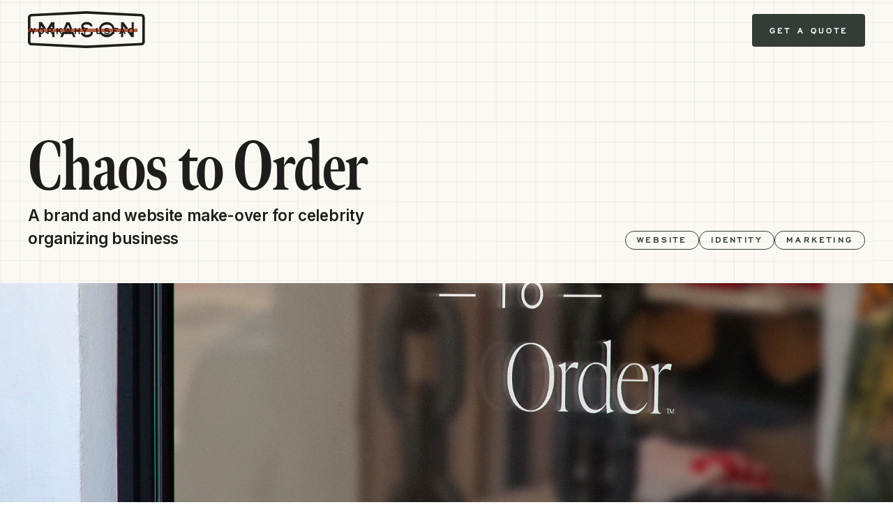

--- FILE ---
content_type: text/html
request_url: https://www.sitesbymason.com/work/a-refined-squarespace-website-and-identity-for-a-professional-organizers-company
body_size: 15473
content:
<!DOCTYPE html><!-- Last Published: Wed Oct 08 2025 19:34:31 GMT+0000 (Coordinated Universal Time) --><html data-wf-domain="www.sitesbymason.com" data-wf-page="63fd388bf3aa2e76602c7c82" data-wf-site="63f910e64173078febe99181" lang="en" data-wf-collection="63fd388bf3aa2e28b22c7c80" data-wf-item-slug="a-refined-squarespace-website-and-identity-for-a-professional-organizers-company"><head><meta charset="utf-8"/><title>A brand and website make-over for celebrity organizing business</title><meta content="A brand and website make-over for celebrity organizing business" property="og:title"/><meta content="https://cdn.prod.website-files.com/63f93771291455e4cba36814/6430828188264b30c94cd29d_Free-Window-Sign-Logo-Mockups-01.jpg" property="og:image"/><meta content="A brand and website make-over for celebrity organizing business" property="twitter:title"/><meta content="https://cdn.prod.website-files.com/63f93771291455e4cba36814/6430828188264b30c94cd29d_Free-Window-Sign-Logo-Mockups-01.jpg" property="twitter:image"/><meta content="width=device-width, initial-scale=1" name="viewport"/><meta content="HLPNOs37YnyHtXhhbPdUP16IM48zwHTBErMzroOiy8g" name="google-site-verification"/><link href="https://cdn.prod.website-files.com/63f910e64173078febe99181/css/sitesbymason.shared.8b6a436e8.min.css" rel="stylesheet" type="text/css"/><style>@media (min-width:992px) {html.w-mod-js:not(.w-mod-ix) [data-w-id="4e638869-c649-aee6-112c-47dd8fe99d2f"] {-webkit-transform:translate3d(0, 0, 0) scale3d(0, 0, null) rotateX(0) rotateY(0) rotateZ(0) skew(0, 0);-moz-transform:translate3d(0, 0, 0) scale3d(0, 0, null) rotateX(0) rotateY(0) rotateZ(0) skew(0, 0);-ms-transform:translate3d(0, 0, 0) scale3d(0, 0, null) rotateX(0) rotateY(0) rotateZ(0) skew(0, 0);transform:translate3d(0, 0, 0) scale3d(0, 0, null) rotateX(0) rotateY(0) rotateZ(0) skew(0, 0);transform-style:preserve-3d;}html.w-mod-js:not(.w-mod-ix) [data-w-id="4e638869-c649-aee6-112c-47dd8fe99d2e"] {-webkit-transform:translate3d(0, 0, 0) scale3d(1, 1, 1) rotateX(0) rotateY(0) rotateZ(0) skew(0, 0);-moz-transform:translate3d(0, 0, 0) scale3d(1, 1, 1) rotateX(0) rotateY(0) rotateZ(0) skew(0, 0);-ms-transform:translate3d(0, 0, 0) scale3d(1, 1, 1) rotateX(0) rotateY(0) rotateZ(0) skew(0, 0);transform:translate3d(0, 0, 0) scale3d(1, 1, 1) rotateX(0) rotateY(0) rotateZ(0) skew(0, 0);}html.w-mod-js:not(.w-mod-ix) [data-w-id="7448f624-1bbc-7256-eefb-f5789cb95115"] {height:0px;}}@media (max-width:991px) and (min-width:768px) {html.w-mod-js:not(.w-mod-ix) [data-w-id="4e638869-c649-aee6-112c-47dd8fe99d2f"] {-webkit-transform:translate3d(0, 0, 0) scale3d(0, 0, null) rotateX(0) rotateY(0) rotateZ(0) skew(0, 0);-moz-transform:translate3d(0, 0, 0) scale3d(0, 0, null) rotateX(0) rotateY(0) rotateZ(0) skew(0, 0);-ms-transform:translate3d(0, 0, 0) scale3d(0, 0, null) rotateX(0) rotateY(0) rotateZ(0) skew(0, 0);transform:translate3d(0, 0, 0) scale3d(0, 0, null) rotateX(0) rotateY(0) rotateZ(0) skew(0, 0);transform-style:preserve-3d;}html.w-mod-js:not(.w-mod-ix) [data-w-id="4e638869-c649-aee6-112c-47dd8fe99d2e"] {-webkit-transform:translate3d(0, 0, 0) scale3d(1, 1, 1) rotateX(0) rotateY(0) rotateZ(0) skew(0, 0);-moz-transform:translate3d(0, 0, 0) scale3d(1, 1, 1) rotateX(0) rotateY(0) rotateZ(0) skew(0, 0);-ms-transform:translate3d(0, 0, 0) scale3d(1, 1, 1) rotateX(0) rotateY(0) rotateZ(0) skew(0, 0);transform:translate3d(0, 0, 0) scale3d(1, 1, 1) rotateX(0) rotateY(0) rotateZ(0) skew(0, 0);}html.w-mod-js:not(.w-mod-ix) [data-w-id="7448f624-1bbc-7256-eefb-f5789cb95115"] {height:0px;}}</style><link href="https://fonts.googleapis.com" rel="preconnect"/><link href="https://fonts.gstatic.com" rel="preconnect" crossorigin="anonymous"/><script src="https://ajax.googleapis.com/ajax/libs/webfont/1.6.26/webfont.js" type="text/javascript"></script><script type="text/javascript">WebFont.load({  google: {    families: ["Inter:300,regular,500,600,700,800"]  }});</script><script src="https://use.typekit.net/vjp2ycv.js" type="text/javascript"></script><script type="text/javascript">try{Typekit.load();}catch(e){}</script><script type="text/javascript">!function(o,c){var n=c.documentElement,t=" w-mod-";n.className+=t+"js",("ontouchstart"in o||o.DocumentTouch&&c instanceof DocumentTouch)&&(n.className+=t+"touch")}(window,document);</script><link href="https://cdn.prod.website-files.com/63f910e64173078febe99181/641a3d713ed75995883ad0e8_mason_favicon.png" rel="shortcut icon" type="image/x-icon"/><link href="https://cdn.prod.website-files.com/63f910e64173078febe99181/641a3d77cea004a6e5420fef_mason_webclip.png" rel="apple-touch-icon"/><link href="https://www.sitesbymason.com/work/a-refined-squarespace-website-and-identity-for-a-professional-organizers-company" rel="canonical"/><script async="" src="https://www.googletagmanager.com/gtag/js?id=G-E6T705WH4D"></script><script type="text/javascript">window.dataLayer = window.dataLayer || [];function gtag(){dataLayer.push(arguments);}gtag('set', 'developer_id.dZGVlNj', true);gtag('js', new Date());gtag('config', 'G-E6T705WH4D');</script><script src="https://www.google.com/recaptcha/api.js" type="text/javascript"></script><script type="text/javascript">!function(f,b,e,v,n,t,s){if(f.fbq)return;n=f.fbq=function(){n.callMethod?n.callMethod.apply(n,arguments):n.queue.push(arguments)};if(!f._fbq)f._fbq=n;n.push=n;n.loaded=!0;n.version='2.0';n.agent='plwebflow';n.queue=[];t=b.createElement(e);t.async=!0;t.src=v;s=b.getElementsByTagName(e)[0];s.parentNode.insertBefore(t,s)}(window,document,'script','https://connect.facebook.net/en_US/fbevents.js');fbq('init', '176809498409031');fbq('track', 'PageView');</script> <style>
 ::selection {color: #f8f0e3; background: #AD6044;}
 </style>

<!-- Hotjar Tracking Code for Websites x Mason -->
<script>
    (function(h,o,t,j,a,r){
        h.hj=h.hj||function(){(h.hj.q=h.hj.q||[]).push(arguments)};
        h._hjSettings={hjid:3521405,hjsv:6};
        a=o.getElementsByTagName('head')[0];
        r=o.createElement('script');r.async=1;
        r.src=t+h._hjSettings.hjid+j+h._hjSettings.hjsv;
        a.appendChild(r);
    })(window,document,'https://static.hotjar.com/c/hotjar-','.js?sv=');
</script>

<!-- Nocodelytics --><script async id="nocodelytics-snippet" data-site-id="dd5ae6bb-89ca-4e7d-a64b-2f67117be941" type="text/javascript">window.__NOCODELYTICS_SITE_ID__ = "dd5ae6bb-89ca-4e7d-a64b-2f67117be941";fetch("https://app.nocodelytics.com/api/tracker/info").then((response) => response.json()).then((data) => { const s = document.createElement("script"); s.type = "text/javascript"; s.src = data.scriptFileName; document.head.append(s); });</script><!-- End Nocodelytics --><script src="https://cdn.prod.website-files.com/63f910e64173078febe99181%2F66ba5a08efe71070f98dd10a%2F66e1e06aae28c49b9a620c8a%2Fe6t705wh4d-1.1.1.js" type="text/javascript"></script></head><body><div class="global-styles w-embed"><style>

/* Make text look crisper and more legible in all browsers */
body {
  -webkit-font-smoothing: antialiased;
  -moz-osx-font-smoothing: grayscale;
  font-smoothing: antialiased;
  text-rendering: optimizeLegibility;
}

/* Focus state style for keyboard navigation for the focusable elements */
*[tabindex]:focus-visible,
  input[type="file"]:focus-visible {
   outline: 0.125rem solid #4d65ff;
   outline-offset: 0.125rem;
}

/* Get rid of top margin on first element in any rich text element */
.w-richtext > :not(div):first-child, .w-richtext > div:first-child > :first-child {
  margin-top: 0 !important;
}

/* Get rid of bottom margin on last element in any rich text element */
.w-richtext>:last-child, .w-richtext ol li:last-child, .w-richtext ul li:last-child {
	margin-bottom: 0 !important;
}

/* Prevent all click and hover interaction with an element */
.pointer-events-off {
	pointer-events: none;
}

/* Enables all click and hover interaction with an element */
.pointer-events-on {
  pointer-events: auto;
}

/* Create a class of .div-square which maintains a 1:1 dimension of a div */
.div-square::after {
	content: "";
	display: block;
	padding-bottom: 100%;
}

/* Make sure containers never lose their center alignment */
.container-medium,.container-small, .container-large {
	margin-right: auto !important;
  margin-left: auto !important;
}

/* 
Make the following elements inherit typography styles from the parent and not have hardcoded values. 
Important: You will not be able to style for example "All Links" in Designer with this CSS applied.
Uncomment this CSS to use it in the project. Leave this message for future hand-off.
*/
/*
a,
.w-input,
.w-select,
.w-tab-link,
.w-nav-link,
.w-dropdown-btn,
.w-dropdown-toggle,
.w-dropdown-link {
  color: inherit;
  text-decoration: inherit;
  font-size: inherit;
}
*/

/* Apply "..." after 3 lines of text */
.text-style-3lines {
	display: -webkit-box;
	overflow: hidden;
	-webkit-line-clamp: 3;
	-webkit-box-orient: vertical;
}

/* Apply "..." after 2 lines of text */
.text-style-2lines {
	display: -webkit-box;
	overflow: hidden;
	-webkit-line-clamp: 2;
	-webkit-box-orient: vertical;
}

/* Adds inline flex display */
.display-inlineflex {
  display: inline-flex;
}

/* These classes are never overwritten */
.hide {
  display: none !important;
}

@media screen and (max-width: 991px) {
    .hide, .hide-tablet {
        display: none !important;
    }
}
  @media screen and (max-width: 767px) {
    .hide-mobile-landscape{
      display: none !important;
    }
}
  @media screen and (max-width: 479px) {
    .hide-mobile{
      display: none !important;
    }
}
 
.margin-0 {
  margin: 0rem !important;
}
  
.padding-0 {
  padding: 0rem !important;
}

.spacing-clean {
padding: 0rem !important;
margin: 0rem !important;
}

.margin-top {
  margin-right: 0rem !important;
  margin-bottom: 0rem !important;
  margin-left: 0rem !important;
}

.padding-top {
  padding-right: 0rem !important;
  padding-bottom: 0rem !important;
  padding-left: 0rem !important;
}
  
.margin-right {
  margin-top: 0rem !important;
  margin-bottom: 0rem !important;
  margin-left: 0rem !important;
}

.padding-right {
  padding-top: 0rem !important;
  padding-bottom: 0rem !important;
  padding-left: 0rem !important;
}

.margin-bottom {
  margin-top: 0rem !important;
  margin-right: 0rem !important;
  margin-left: 0rem !important;
}

.padding-bottom {
  padding-top: 0rem !important;
  padding-right: 0rem !important;
  padding-left: 0rem !important;
}

.margin-left {
  margin-top: 0rem !important;
  margin-right: 0rem !important;
  margin-bottom: 0rem !important;
}
  
.padding-left {
  padding-top: 0rem !important;
  padding-right: 0rem !important;
  padding-bottom: 0rem !important;
}
  
.margin-horizontal {
  margin-top: 0rem !important;
  margin-bottom: 0rem !important;
}

.padding-horizontal {
  padding-top: 0rem !important;
  padding-bottom: 0rem !important;
}

.margin-vertical {
  margin-right: 0rem !important;
  margin-left: 0rem !important;
}
  
.padding-vertical {
  padding-right: 0rem !important;
  padding-left: 0rem !important;
}

.slider-work_arrow.is-disabled {
	opacity: 0.2;
  pointer-events: none;
}

/*Work Grid*/

.section_work-test .item_work:nth-child(6n + 1) {
  width: 60%;
  padding-left: 0;
}
.section_work-test .item_work:nth-child(6n + 2) {
  width: 40%;
  padding-top: 3rem;
  padding-right: 0;
}
.section_work-test .item_work:nth-child(6n + 3) {
  width: 45%;
  padding-top: 3rem;
  padding-left: 0;
}
.section_work-test .item_work:nth-child(6n + 4) {
  width: 55%;
  padding-right: 0;
}
.section_work-test .item_work:nth-child(6n + 5) {
  width: 35%;
  padding-left: 0;
}
.section_work-test .item_work:nth-child(6n + 6) {
  width: 65%;
  padding-top: 3rem;
  padding-right: 0;
}


/*Gallery Image Grid*/

.section_gallery .item_work-gallery-image:nth-child(3n + 1) {
  width: 50%;
  padding-right: 1.5rem;
}
.section_gallery .item_work-gallery-image:nth-child(3n + 2) {
  width: 50%;
  padding-left: 1.5rem;
}
.section_gallery .item_work-gallery-image:nth-child(3n + 3) {
  width: 100%;
  margin-top: 3rem;
  margin-bottom: 3rem;  
}

@media only screen and (max-width: 991px) {
.section_gallery .item_work-gallery-image:nth-child(3n + 1) {
  width: 50%;
  padding-right: .5rem;
}
.section_gallery .item_work-gallery-image:nth-child(3n + 2) {
  width: 50%;
  padding-left: .5rem;
}
.section_gallery .item_work-gallery-image:nth-child(3n + 3) {
  width: 100%;
  margin-top: 1rem;
  margin-bottom: 1rem;  
}
}

@media only screen and (max-width: 767px) {
.section_gallery .item_work-gallery-image:nth-child(3n + 1) {
  width: 100%;
  padding-right: 0rem;
  margin-top: .5rem;
  margin-bottom: .5rem;  
}
.section_gallery .item_work-gallery-image:nth-child(3n + 2) {
  width: 100%;
  padding-left: 0rem;
  margin-top: .5rem;
  margin-bottom: .5rem;    
}
.section_gallery .item_work-gallery-image:nth-child(3n + 3) {
  width: 100%;
  margin-top: .5rem;
  margin-bottom: .5rem;  
}
}

@media only screen and (max-width: 479px) {
.section_gallery .item_work-gallery-image:nth-child(3n + 1) {
  width: 100%;
  padding-right: 0rem;
  margin-top: .5rem;
  margin-bottom: .5rem;  
}
.section_gallery .item_work-gallery-image:nth-child(3n + 2) {
  width: 100%;
  padding-left: 0rem;
  margin-top: .5rem;
  margin-bottom: .5rem;    
}
.section_gallery .item_work-gallery-image:nth-child(3n + 3) {
  width: 100%;
  margin-top: .5rem;
  margin-bottom: .5rem;  
}
}


/*Gallery Image padding*/

.item_work-gallery-image:nth-child(3n + 1) .div_work-gallery-image {
  padding-top: 125%;
}
.item_work-gallery-image:nth-child(3n + 2) .div_work-gallery-image {
  padding-top: 125%;
}
.item_work-gallery-image:nth-child(3n + 3) .div_work-gallery-image {
  padding-top: 50%;
}

@media only screen and (max-width: 991px) {

.item_work-gallery-image:nth-child(3n + 1) .div_work-gallery-image {
  padding-top: 125%;
}
.item_work-gallery-image:nth-child(3n + 2) .div_work-gallery-image {
  padding-top: 125%;
}
.item_work-gallery-image:nth-child(3n + 3) .div_work-gallery-image {
  padding-top: 60%;
}
}

@media only screen and (max-width: 767px) {
.item_work-gallery-image:nth-child(3n + 1) .div_work-gallery-image {
  padding-top: 125%;
}
.item_work-gallery-image:nth-child(3n + 2) .div_work-gallery-image {
  padding-top: 125%;
}
.item_work-gallery-image:nth-child(3n + 3) .div_work-gallery-image {
  padding-top: 80%;
}
}
.slider_why-us{
pointer-events:none;
}
</style></div><nav data-w-id="f1c52b21-641e-0e94-73c7-055ffb0f3067" class="section_nav"><div class="padding-global is-nav"><div class="container-large"><div class="container_nav"><div data-w-id="e222074f-0ace-f572-e468-ef3a050f27e7" class="container_hamburger"><div data-w-id="9de79a9c-278e-fd1b-2d95-34b68df2b37d" class="div_hamburger"></div><div data-w-id="529391e2-c671-920e-9072-96e48c56c1d3" class="div_hamburger bottom"></div></div><a href="/get-a-quote" class="tag mobile-nav-button is-cta w-inline-block"><div class="cta_arrow w-embed"><svg width=" 100%" height=" 100%" viewBox="0 0 11 11" fill="none" xmlns="http://www.w3.org/2000/svg">
<path d="M10 5.5L1.09692 5.5" stroke="currentColor" stroke-miterlimit="10" stroke-linecap="round"/>
<path d="M5.66016 1L1.33323 5.05346C1.0217 5.27154 1.0217 5.73192 1.33323 5.94654L5.66016 10" stroke="currentColor" stroke-miterlimit="10" stroke-linecap="round"/>
</svg></div></a><div class="div_nav menu"><a href="/work" class="link_nav w-inline-block"><div>Work</div><div class="div_nav-hover"></div></a><a href="/why-us" class="link_nav w-inline-block"><div>Why Us</div><div class="div_nav-hover"></div></a><a href="/faq" class="link_nav w-inline-block"><div>FAQ</div><div class="div_nav-hover"></div></a><a href="/get-a-quote" class="button menu-button w-button">Get a Quote</a></div><div class="div_nav right"><a href="/get-a-quote" class="button is-small is-nav w-button">Get a Quote</a></div><div class="container_nav-logo"><a href="/" class="nav_logo w-inline-block"><div class="w-embed"><svg width=" 100%" height=" 100%" viewBox="0 0 157 50" fill="none" xmlns="http://www.w3.org/2000/svg">
<path d="M151.975 3.70966L78.5632 0.00574251C78.4886 0.00574251 78.3967 0 78.3106 0C78.2244 0 78.1383 0 78.0521 0.00574251L4.65143 3.70966C2.03859 3.84748 0 6.00092 0 8.60802V41.392C0 43.9991 2.03859 46.1525 4.64569 46.2903L78.0636 49.9943C78.144 49.9943 78.2302 50 78.3163 50C78.4024 50 78.4886 50 78.5747 49.9943L151.975 46.2903C154.588 46.1525 156.627 43.9991 156.627 41.392V8.60802C156.627 6.00092 154.588 3.84748 151.981 3.70966H151.975ZM153.176 41.392C153.176 42.1672 152.567 42.8104 151.792 42.8506L78.3852 46.5545C78.3852 46.5545 78.3335 46.5545 78.3106 46.5545C78.2876 46.5545 78.2589 46.5545 78.2359 46.5545L4.82945 42.8506C4.05421 42.8104 3.4455 42.1672 3.4455 41.392V8.60802C3.4455 7.83278 4.05421 7.18962 4.82945 7.14942L78.2359 3.4455C78.2359 3.4455 78.2876 3.4455 78.3106 3.4455C78.3335 3.4455 78.3622 3.4455 78.3852 3.4455L151.792 7.14942C152.567 7.18962 153.176 7.83278 153.176 8.60802V41.392Z" fill="currentColor"/>
<path d="M51.4816 14.9707L43.5454 35.035H46.6808L48.4266 30.82H58.9755L60.7327 35.035H63.6672L55.7253 14.9765H51.4816V14.9707ZM49.8679 27.2654L53.3019 18.979H54.1289L57.5284 27.2654H49.8679Z" fill="currentColor"/>
<path d="M79.7634 23.2342C78.0751 22.9585 74.2391 22.2465 74.2391 20.3859C74.2391 18.933 76.226 18.0028 78.7987 18.0028C81.6182 18.0028 83.6855 19.1398 83.6855 20.6213H86.5625C86.5625 17.2333 83.3065 14.6147 78.8848 14.6147C74.6985 14.6147 71.3851 16.9691 71.3851 20.5467C71.3851 23.9003 74.2621 25.8068 78.1612 26.4787C80.6305 26.9094 84.0933 27.5353 84.0933 29.482C84.0933 30.9923 81.8824 32.0087 79.1777 32.0087C76.1284 32.0087 73.8601 30.7626 73.8601 29.1317H70.9831C70.9831 32.7093 74.4401 35.3853 79.0341 35.3968C83.4214 35.3968 86.9415 32.9562 86.9415 29.2064C86.9415 25.7207 83.9152 23.9463 79.7577 23.2457L79.7634 23.2342Z" fill="currentColor"/>
<path d="M105.938 14.6549C100.109 14.54 95.2911 19.1685 95.1705 24.9971C95.2854 30.6592 99.8507 35.2245 105.513 35.3394C111.341 35.4542 116.159 30.8258 116.28 24.9971C116.165 19.335 111.6 14.7697 105.938 14.6549ZM105.725 31.7388C101.355 31.7388 98.0475 28.8618 98.0475 24.9914C98.0475 21.1209 101.332 18.2439 105.725 18.2439C110.118 18.2439 113.397 21.1267 113.397 24.9914C113.397 28.8561 110.095 31.7388 105.725 31.7388Z" fill="currentColor"/>
<path d="M139.072 29.9587L128.081 14.9707H124.825V35.0293H127.587V20.0758L138.555 35.0293H141.834V14.9707H139.072V29.9587Z" fill="currentColor"/>
<path d="M25.1062 24.9397L18.8871 14.9707H14.787V35.0293H17.5491V20.2883H18.2152L24.4114 29.8955H25.8068L31.9972 20.2825H32.6347V35.0293H35.4313V14.9707H31.1531L25.1062 24.9397Z" fill="currentColor"/>
</svg></div></a></div></div></div></div></nav><div class="page-wrapper"><div class="main-wrapper"><div class="section_work-header"><div class="padding-global"><div class="container-large"><div class="padding-section-small hero"><div class="list_2-col work-headline"><div id="w-node-c57f9962-0770-40db-1950-e227fc6b4f3f-602c7c82" class="div_work-headline"><h2 class="heading-3">Chaos to Order</h2><h1 class="heading-style-h6">A brand and website make-over for celebrity organizing business</h1></div><div id="w-node-_3495a45e-a3ec-bcfa-9a26-aa3223733b46-602c7c82" class="div_work-categories hide-mobile-landscape"><div class="wrapper_work-categories w-dyn-list"><div role="list" class="list_work-categories w-dyn-items"><div role="listitem" class="item_work-category w-dyn-item"><a href="#" class="tag w-inline-block"><div>Website</div></a></div><div role="listitem" class="item_work-category w-dyn-item"><a href="#" class="tag w-inline-block"><div>Identity</div></a></div><div role="listitem" class="item_work-category w-dyn-item"><a href="#" class="tag w-inline-block"><div>Marketing</div></a></div></div></div></div></div></div></div></div></div><div style="background-image:url(&quot;https://cdn.prod.website-files.com/63f93771291455e4cba36814/6430828188264b30c94cd29d_Free-Window-Sign-Logo-Mockups-01.jpg&quot;)" class="section_work-feature"></div><div class="section_work-intro"><div class="padding-global no-padding-mobile"><div class="container-large"><div class="padding-section-small"><div class="container_work-intro"><div class="div_work-intro-content"><div class="text-rich-text w-richtext"><p>A treasured resource to <em>O (</em>Oprah’s magazine<em>)</em>, <em>HGTV</em>, <em>TLC</em>, <em>Real Simple</em>, <em>InStyle</em> and other lifestyle publications and broadcast segments, Chaos To Order found local fame in Chicago for its professional organizing services. Established in 1990, the brand was overdue for a new look to better align with the contemporary service offerings and the tidy results that their clients can’t get enough of. </p><p>With consideration to the equity of the existing logo, MASON sought to keep the general concept such as the font relationship between the “chaos” and “order” in the logo and the long-standing tagline “Getting You Organized;” however, modernize it and create a full identity for use across all channels. This included color and font exploration, multiple lock-ups and extensions. </p></div></div><div class="div_work-specs"><div class="container_work-specs w-condition-invisible"><div class="tag"><div>Industry</div></div><div class="wrapper_specs-industries w-dyn-list"><div class="w-dyn-empty"><div>No items found.</div></div></div></div><div class="container_work-specs"><div class="tag"><div>Specs</div></div><div class="wrapper_specs-industries w-dyn-list"><div role="list" class="list_specs-industries w-dyn-items"><div role="listitem" class="item_specs-industries w-dyn-item"><div class="checkbox-icon"></div><div class="heading-style-h5 text-size-regular checkbox">Brand Identity</div></div><div role="listitem" class="item_specs-industries w-dyn-item"><div class="checkbox-icon"></div><div class="heading-style-h5 text-size-regular checkbox">Website Design</div></div><div role="listitem" class="item_specs-industries w-dyn-item"><div class="checkbox-icon"></div><div class="heading-style-h5 text-size-regular checkbox">Webflow Website Development</div></div></div></div></div><a href="#" class="text-size-small heading-style-h5 w-condition-invisible">View Website →</a></div></div></div></div></div></div><div class="section_gallery"><div class="padding-global"><div class="container-large"><div class="wrapper_work-gallery w-dyn-list"><script type="text/x-wf-template" id="wf-template-2f9f4b4a-53ee-768c-81c1-3e538139fde6">%3Cdiv%20role%3D%22listitem%22%20class%3D%22item_work-gallery-image%20w-dyn-item%20w-dyn-repeater-item%22%3E%3Cdiv%20style%3D%22background-image%3Aurl(%26quot%3Bhttps%3A%2F%2Fcdn.prod.website-files.com%2F63f93771291455e4cba36814%2F64308c2322a2db3d05427990_cto_thumbnail_arch.jpg%26quot%3B)%22%20class%3D%22div_work-gallery-image%22%3E%3C%2Fdiv%3E%3C%2Fdiv%3E</script><div role="list" class="list_work-gallery w-dyn-items"><div role="listitem" class="item_work-gallery-image w-dyn-item w-dyn-repeater-item"><div style="background-image:url(&quot;https://cdn.prod.website-files.com/63f93771291455e4cba36814/64308c2322a2db3d05427990_cto_thumbnail_arch.jpg&quot;)" class="div_work-gallery-image"></div></div><div role="listitem" class="item_work-gallery-image w-dyn-item w-dyn-repeater-item"><div style="background-image:url(&quot;https://cdn.prod.website-files.com/63f93771291455e4cba36814/6430934d3f44a78601419b6a_cto_biz-card.jpg&quot;)" class="div_work-gallery-image"></div></div><div role="listitem" class="item_work-gallery-image w-dyn-item w-dyn-repeater-item"><div style="background-image:url(&quot;https://cdn.prod.website-files.com/63f93771291455e4cba36814/643088aac2094e69c6ac4447_cto_style-guide.jpg&quot;)" class="div_work-gallery-image"></div></div></div><div class="w-dyn-hide w-dyn-empty"><div>No items found.</div></div></div></div></div></div><div class="section_testimonials w-condition-invisible"><div class="padding-global"><div class="container-medium testimonial-component"><div class="div_slider-quote work-page"><h2 class="heading-style-h6 text-align-center w-dyn-bind-empty"></h2><div class="tag quote-name"><div class="w-dyn-bind-empty"></div><div>—</div><div class="w-dyn-bind-empty"></div><div>—</div><div class="w-dyn-bind-empty"></div></div></div></div></div></div><div class="wrapper_work-website"><div class="section_footer-marquee"><div class="container_logo-marquee"><div class="div_marquee"><div class="div_tags"><a href="#" class="tag is-vinwhite w-inline-block"><div>Website</div></a><a href="#" class="tag is-vinwhite w-inline-block"><div>Website</div></a><a href="#" class="tag is-vinwhite w-inline-block"><div>Website</div></a><a href="#" class="tag is-vinwhite w-inline-block"><div>Website</div></a><a href="#" class="tag is-vinwhite w-inline-block"><div>Website</div></a><a href="#" class="tag is-vinwhite w-inline-block"><div>Website</div></a><a href="#" class="tag is-vinwhite w-inline-block"><div>Website</div></a><a href="#" class="tag is-vinwhite w-inline-block"><div>Website</div></a><a href="#" class="tag is-vinwhite w-inline-block"><div>Website</div></a><a href="#" class="tag is-vinwhite w-inline-block"><div>Website</div></a><a href="#" class="tag is-vinwhite w-inline-block"><div>Website</div></a><a href="#" class="tag is-vinwhite w-inline-block"><div>Website</div></a><a href="#" class="tag is-vinwhite w-inline-block"><div>Website</div></a><a href="#" class="tag is-vinwhite w-inline-block"><div>Website</div></a><a href="#" class="tag is-vinwhite w-inline-block"><div>Website</div></a><a href="#" class="tag is-vinwhite w-inline-block"><div>Website</div></a><a href="#" class="tag is-vinwhite w-inline-block"><div>Website</div></a><a href="#" class="tag is-vinwhite w-inline-block"><div>Website</div></a></div><div class="div_tags"><a href="#" class="tag is-vinwhite w-inline-block"><div>Website</div></a><a href="#" class="tag is-vinwhite w-inline-block"><div>Website</div></a><a href="#" class="tag is-vinwhite w-inline-block"><div>Website</div></a><a href="#" class="tag is-vinwhite w-inline-block"><div>Website</div></a><a href="#" class="tag is-vinwhite w-inline-block"><div>Website</div></a><a href="#" class="tag is-vinwhite w-inline-block"><div>Website</div></a><a href="#" class="tag is-vinwhite w-inline-block"><div>Website</div></a><a href="#" class="tag is-vinwhite w-inline-block"><div>Website</div></a><a href="#" class="tag is-vinwhite w-inline-block"><div>Website</div></a><a href="#" class="tag is-vinwhite w-inline-block"><div>Website</div></a><a href="#" class="tag is-vinwhite w-inline-block"><div>Website</div></a><a href="#" class="tag is-vinwhite w-inline-block"><div>Website</div></a><a href="#" class="tag is-vinwhite w-inline-block"><div>Website</div></a><a href="#" class="tag is-vinwhite w-inline-block"><div>Website</div></a><a href="#" class="tag is-vinwhite w-inline-block"><div>Website</div></a><a href="#" class="tag is-vinwhite w-inline-block"><div>Website</div></a><a href="#" class="tag is-vinwhite w-inline-block"><div>Website</div></a><a href="#" class="tag is-vinwhite w-inline-block"><div>Website</div></a></div></div><div class="div_marquee"><div class="div_tags"><a href="#" class="tag is-vinwhite w-inline-block"><div>Website</div></a><a href="#" class="tag is-vinwhite w-inline-block"><div>Website</div></a><a href="#" class="tag is-vinwhite w-inline-block"><div>Website</div></a><a href="#" class="tag is-vinwhite w-inline-block"><div>Website</div></a><a href="#" class="tag is-vinwhite w-inline-block"><div>Website</div></a><a href="#" class="tag is-vinwhite w-inline-block"><div>Website</div></a><a href="#" class="tag is-vinwhite w-inline-block"><div>Website</div></a><a href="#" class="tag is-vinwhite w-inline-block"><div>Website</div></a><a href="#" class="tag is-vinwhite w-inline-block"><div>Website</div></a><a href="#" class="tag is-vinwhite w-inline-block"><div>Website</div></a><a href="#" class="tag is-vinwhite w-inline-block"><div>Website</div></a><a href="#" class="tag is-vinwhite w-inline-block"><div>Website</div></a><a href="#" class="tag is-vinwhite w-inline-block"><div>Website</div></a><a href="#" class="tag is-vinwhite w-inline-block"><div>Website</div></a><a href="#" class="tag is-vinwhite w-inline-block"><div>Website</div></a><a href="#" class="tag is-vinwhite w-inline-block"><div>Website</div></a><a href="#" class="tag is-vinwhite w-inline-block"><div>Website</div></a><a href="#" class="tag is-vinwhite w-inline-block"><div>Website</div></a></div></div></div></div><div class="section_website-intro"><div class="padding-global"><div class="container-large"><div class="padding-section-medium"><div class="container_work-section-headline"><h3 class="heading-style-h4">Wordpress to Squarespace WebsiteTransition</h3><p class="text-size-regular">Ready to declutter her website, MASON worked with the client to transition from her existing Wordpress website to Squarespace, leveraging a customizable Squarespace template. Applying the client’s new identity and leveraging existing data from the previous website, MASON created a website experience that looks fresh and clean and prioritizes content to be easily found in an online space that feels as stress-free and easy as their organization project.  </p></div></div></div></div></div><div class="section_gallery"><div class="padding-global"><div class="container-large"><div class="wrapper_work-gallery w-dyn-list"><script type="text/x-wf-template" id="wf-template-2a6b56ef-83ee-5845-6745-9ad4a136d652">%3Cdiv%20role%3D%22listitem%22%20class%3D%22item_work-gallery-image%20w-dyn-item%20w-dyn-repeater-item%22%3E%3Cdiv%20style%3D%22background-image%3Aurl(%26quot%3Bhttps%3A%2F%2Fcdn.prod.website-files.com%2F63f93771291455e4cba36814%2F64309efa827079c1185fc036_cto_mock-hand-phone.jpg%26quot%3B)%22%20class%3D%22div_work-gallery-image%22%3E%3C%2Fdiv%3E%3C%2Fdiv%3E</script><div role="list" class="list_work-gallery w-dyn-items"><div role="listitem" class="item_work-gallery-image w-dyn-item w-dyn-repeater-item"><div style="background-image:url(&quot;https://cdn.prod.website-files.com/63f93771291455e4cba36814/64309efa827079c1185fc036_cto_mock-hand-phone.jpg&quot;)" class="div_work-gallery-image"></div></div><div role="listitem" class="item_work-gallery-image w-dyn-item w-dyn-repeater-item"><div style="background-image:url(&quot;https://cdn.prod.website-files.com/63f93771291455e4cba36814/6434553bd540a07cb3ba4c65_cto_mobile-rview.jpg&quot;)" class="div_work-gallery-image"></div></div><div role="listitem" class="item_work-gallery-image w-dyn-item w-dyn-repeater-item"><div style="background-image:url(&quot;https://cdn.prod.website-files.com/63f93771291455e4cba36814/6434520116cb0100ec564178_CTO-triptych.jpg&quot;)" class="div_work-gallery-image"></div></div></div><div class="w-dyn-hide w-dyn-empty"><div>No items found.</div></div></div></div></div></div></div><div class="wrapper_work-marketing w-condition-invisible"><div class="section_footer-marquee"><div class="container_logo-marquee"><div class="div_marquee"><div class="div_tags"><a href="#" class="tag is-vinwhite w-inline-block"><div>Marketing</div></a><a href="#" class="tag is-vinwhite w-inline-block"><div>Marketing</div></a><a href="#" class="tag is-vinwhite w-inline-block"><div>Marketing</div></a><a href="#" class="tag is-vinwhite w-inline-block"><div>Marketing</div></a><a href="#" class="tag is-vinwhite w-inline-block"><div>Marketing</div></a><a href="#" class="tag is-vinwhite w-inline-block"><div>Marketing</div></a><a href="#" class="tag is-vinwhite w-inline-block"><div>Marketing</div></a><a href="#" class="tag is-vinwhite w-inline-block"><div>Marketing</div></a><a href="#" class="tag is-vinwhite w-inline-block"><div>Marketing</div></a><a href="#" class="tag is-vinwhite w-inline-block"><div>Marketing</div></a><a href="#" class="tag is-vinwhite w-inline-block"><div>Marketing</div></a><a href="#" class="tag is-vinwhite w-inline-block"><div>Marketing</div></a><a href="#" class="tag is-vinwhite w-inline-block"><div>Marketing</div></a><a href="#" class="tag is-vinwhite w-inline-block"><div>Marketing</div></a><a href="#" class="tag is-vinwhite w-inline-block"><div>Marketing</div></a><a href="#" class="tag is-vinwhite w-inline-block"><div>Marketing</div></a><a href="#" class="tag is-vinwhite w-inline-block"><div>Marketing</div></a><a href="#" class="tag is-vinwhite w-inline-block"><div>Marketing</div></a></div></div><div class="div_marquee"><div class="div_tags"><a href="#" class="tag is-vinwhite w-inline-block"><div>Marketing</div></a><a href="#" class="tag is-vinwhite w-inline-block"><div>Marketing</div></a><a href="#" class="tag is-vinwhite w-inline-block"><div>Marketing</div></a><a href="#" class="tag is-vinwhite w-inline-block"><div>Marketing</div></a><a href="#" class="tag is-vinwhite w-inline-block"><div>Marketing</div></a><a href="#" class="tag is-vinwhite w-inline-block"><div>Marketing</div></a><a href="#" class="tag is-vinwhite w-inline-block"><div>Marketing</div></a><a href="#" class="tag is-vinwhite w-inline-block"><div>Marketing</div></a><a href="#" class="tag is-vinwhite w-inline-block"><div>Marketing</div></a><a href="#" class="tag is-vinwhite w-inline-block"><div>Marketing</div></a><a href="#" class="tag is-vinwhite w-inline-block"><div>Marketing</div></a><a href="#" class="tag is-vinwhite w-inline-block"><div>Marketing</div></a><a href="#" class="tag is-vinwhite w-inline-block"><div>Marketing</div></a><a href="#" class="tag is-vinwhite w-inline-block"><div>Marketing</div></a><a href="#" class="tag is-vinwhite w-inline-block"><div>Marketing</div></a><a href="#" class="tag is-vinwhite w-inline-block"><div>Marketing</div></a><a href="#" class="tag is-vinwhite w-inline-block"><div>Marketing</div></a><a href="#" class="tag is-vinwhite w-inline-block"><div>Marketing</div></a></div></div></div></div><div class="section_website-intro"><div class="padding-global"><div class="container-large"><div class="padding-section-medium"><div class="container_work-section-headline"><h3 class="heading-style-h4 w-dyn-bind-empty"></h3><p class="text-size-regular w-dyn-bind-empty"></p></div></div></div></div></div><div class="section_gallery"><div class="padding-global"><div class="container-large"><div class="wrapper_work-gallery w-dyn-list"><script type="text/x-wf-template" id="wf-template-003b3dbf-c1e0-b648-868d-be9163a36c94">%3Cdiv%20role%3D%22listitem%22%20class%3D%22item_work-gallery-image%20w-dyn-item%20w-dyn-repeater-item%22%3E%3Cdiv%20style%3D%22background-image%3Anone%22%20class%3D%22div_work-gallery-image%22%3E%3C%2Fdiv%3E%3C%2Fdiv%3E</script><div role="list" class="list_work-gallery w-dyn-items w-dyn-hide"></div><div class="w-dyn-empty"><div>No items found.</div></div></div></div></div></div></div><div class="section_other-work"><div class="padding-global"><div class="container-large"><div class="padding-section-small more-work"><h3>More Work</h3><div class="wrapper_work w-dyn-list"><div fs-cmsfilter-element="list" role="list" class="list_work w-dyn-items"><div role="listitem" class="item_work w-dyn-item"><a data-w-id="4e638869-c649-aee6-112c-47dd8fe99d2c" href="/work/website-headline-for-players-health" class="div_work-link w-inline-block"><div data-w-id="4e638869-c649-aee6-112c-47dd8fe99d2d" class="div_work-image work-collection"><img alt="" loading="lazy" data-w-id="4e638869-c649-aee6-112c-47dd8fe99d2e" src="https://cdn.prod.website-files.com/63f93771291455e4cba36814/648ccfeeee8c1be65b07aba3_Players-Health_Mason_Thumbnail.jpg" sizes="100vw" srcset="https://cdn.prod.website-files.com/63f93771291455e4cba36814/648ccfeeee8c1be65b07aba3_Players-Health_Mason_Thumbnail-p-500.jpg 500w, https://cdn.prod.website-files.com/63f93771291455e4cba36814/648ccfeeee8c1be65b07aba3_Players-Health_Mason_Thumbnail-p-800.jpg 800w, https://cdn.prod.website-files.com/63f93771291455e4cba36814/648ccfeeee8c1be65b07aba3_Players-Health_Mason_Thumbnail.jpg 900w" class="image_work-image"/><div data-w-id="4e638869-c649-aee6-112c-47dd8fe99d2f" class="cursor"><div class="image_work-arrow w-embed"><svg width=" 100%" height=" 100%" viewBox="0 0 13 13" fill="none" xmlns="http://www.w3.org/2000/svg">
<path d="M3.30273 9.64777L9.59816 3.35234" stroke="currentColor" stroke-miterlimit="10" stroke-linecap="round"/>
<path d="M9.55341 9.76118L9.74678 3.83535C9.81287 3.46086 9.48733 3.13532 9.11528 3.20385L3.18945 3.39722" stroke="currentColor" stroke-miterlimit="10" stroke-linecap="round"/>
</svg></div><img src="https://cdn.prod.website-files.com/63f910e64173078febe99181/649d147b041e855ca8d6f84f_view%20project.svg" loading="lazy" alt="" class="image_view-project"/></div></div><div class="container_work-headline"><div fs-cmsfilter-field="category" class="heading-style-h5 text-size-small">Players Health</div><h2 class="heading-style-h6 work-headline">Tackling An Intuitive Experience for Sports Insurance Solutions</h2><div class="container_services"><div fs-cmsfilter-field="category" class="tag is-category">Website</div><div class="tag is-category w-condition-invisible">Identity</div><div class="tag is-category w-condition-invisible">Marketing</div></div></div></a><div fs-cmsfilter-field="topic" class="hide">Webflow</div><div data-w-id="7448f624-1bbc-7256-eefb-f5789cb95115" class="div_work-stroke"></div></div><div role="listitem" class="item_work w-dyn-item"><a data-w-id="4e638869-c649-aee6-112c-47dd8fe99d2c" href="/work/modern-webflow-website-for-an-innovative-real-estate-development-company" class="div_work-link w-inline-block"><div data-w-id="4e638869-c649-aee6-112c-47dd8fe99d2d" class="div_work-image work-collection"><img alt="" loading="lazy" data-w-id="4e638869-c649-aee6-112c-47dd8fe99d2e" src="https://cdn.prod.website-files.com/63f93771291455e4cba36814/642fbac01df41e7f296f8eee_ethos-thumbnail-dark-f.jpg" sizes="100vw" srcset="https://cdn.prod.website-files.com/63f93771291455e4cba36814/642fbac01df41e7f296f8eee_ethos-thumbnail-dark-f-p-500.jpg 500w, https://cdn.prod.website-files.com/63f93771291455e4cba36814/642fbac01df41e7f296f8eee_ethos-thumbnail-dark-f-p-800.jpg 800w, https://cdn.prod.website-files.com/63f93771291455e4cba36814/642fbac01df41e7f296f8eee_ethos-thumbnail-dark-f.jpg 900w" class="image_work-image"/><div data-w-id="4e638869-c649-aee6-112c-47dd8fe99d2f" class="cursor"><div class="image_work-arrow w-embed"><svg width=" 100%" height=" 100%" viewBox="0 0 13 13" fill="none" xmlns="http://www.w3.org/2000/svg">
<path d="M3.30273 9.64777L9.59816 3.35234" stroke="currentColor" stroke-miterlimit="10" stroke-linecap="round"/>
<path d="M9.55341 9.76118L9.74678 3.83535C9.81287 3.46086 9.48733 3.13532 9.11528 3.20385L3.18945 3.39722" stroke="currentColor" stroke-miterlimit="10" stroke-linecap="round"/>
</svg></div><img src="https://cdn.prod.website-files.com/63f910e64173078febe99181/649d147b041e855ca8d6f84f_view%20project.svg" loading="lazy" alt="" class="image_view-project"/></div></div><div class="container_work-headline"><div fs-cmsfilter-field="category" class="heading-style-h5 text-size-small">Ethos Real Estate Development</div><h2 class="heading-style-h6 work-headline">A startup creating investment structures for housing solutions</h2><div class="container_services"><div fs-cmsfilter-field="category" class="tag is-category">Website</div><div class="tag is-category w-condition-invisible">Identity</div><div class="tag is-category w-condition-invisible">Marketing</div></div></div></a><div fs-cmsfilter-field="topic" class="hide">Webflow</div><div data-w-id="7448f624-1bbc-7256-eefb-f5789cb95115" class="div_work-stroke"></div></div></div></div></div></div></div></div></div></div><div class="wrapper_footer"><div class="section_footer-marquee"><div class="container_logo-marquee"><div class="div_marquee"><div class="div_tags"><a href="#" class="tag is-vinwhite w-inline-block"><div>Websites</div></a><a href="#" class="tag is-vinwhite w-inline-block"><div>Identity</div></a><a href="#" class="tag is-vinwhite w-inline-block"><div>Marketing</div></a></div><div class="heading-style-h5 marquee">Made x Mason • Div x Div</div><div class="div_tags"><a href="#" class="tag is-vinwhite w-inline-block"><div>Websites</div></a><a href="#" class="tag is-vinwhite w-inline-block"><div>Identity</div></a><a href="#" class="tag is-vinwhite w-inline-block"><div>Marketing</div></a></div><div class="heading-style-h5 marquee">Made x Mason • Div x Div</div><div class="div_tags"><a href="#" class="tag is-vinwhite w-inline-block"><div>Websites</div></a><a href="#" class="tag is-vinwhite w-inline-block"><div>Identity</div></a><a href="#" class="tag is-vinwhite w-inline-block"><div>Marketing</div></a></div><div class="heading-style-h5 marquee">Made x Mason • Div x Div</div><div class="div_tags"><a href="#" class="tag is-vinwhite w-inline-block"><div>Websites</div></a><a href="#" class="tag is-vinwhite w-inline-block"><div>Identity</div></a><a href="#" class="tag is-vinwhite w-inline-block"><div>Marketing</div></a></div><div class="heading-style-h5 marquee">Made x Mason • Div x Div</div><div class="div_tags"><a href="#" class="tag is-vinwhite w-inline-block"><div>Websites</div></a><a href="#" class="tag is-vinwhite w-inline-block"><div>Identity</div></a><a href="#" class="tag is-vinwhite w-inline-block"><div>Marketing</div></a></div><div class="heading-style-h5 marquee">Made x Mason • Div x Div</div><div class="div_tags"><a href="#" class="tag is-vinwhite w-inline-block"><div>Websites</div></a><a href="#" class="tag is-vinwhite w-inline-block"><div>Identity</div></a><a href="#" class="tag is-vinwhite w-inline-block"><div>Marketing</div></a></div><div class="heading-style-h5 marquee">Made x Mason • Div x Div</div><div class="div_tags"><a href="#" class="tag is-vinwhite w-inline-block"><div>Websites</div></a><a href="#" class="tag is-vinwhite w-inline-block"><div>Identity</div></a><a href="#" class="tag is-vinwhite w-inline-block"><div>Marketing</div></a></div><div class="heading-style-h5 marquee">Made x Mason • Div x Div</div><div class="div_tags"><a href="#" class="tag is-vinwhite w-inline-block"><div>Websites</div></a><a href="#" class="tag is-vinwhite w-inline-block"><div>Identity</div></a><a href="#" class="tag is-vinwhite w-inline-block"><div>Marketing</div></a></div><div class="heading-style-h5 marquee">Made x Mason • Div x Div</div><div class="div_tags"><a href="#" class="tag is-vinwhite w-inline-block"><div>Websites</div></a><a href="#" class="tag is-vinwhite w-inline-block"><div>Identity</div></a><a href="#" class="tag is-vinwhite w-inline-block"><div>Marketing</div></a></div><div class="heading-style-h5 marquee">Made x Mason • Div x Div</div><div class="div_tags"><a href="#" class="tag is-vinwhite w-inline-block"><div>Websites</div></a><a href="#" class="tag is-vinwhite w-inline-block"><div>Identity</div></a><a href="#" class="tag is-vinwhite w-inline-block"><div>Marketing</div></a></div><div class="heading-style-h5 marquee">Made x Mason • Div x Div</div><div class="div_tags"><a href="#" class="tag is-vinwhite w-inline-block"><div>Websites</div></a><a href="#" class="tag is-vinwhite w-inline-block"><div>Identity</div></a><a href="#" class="tag is-vinwhite w-inline-block"><div>Marketing</div></a></div><div class="heading-style-h5 marquee">Made x Mason • Div x Div</div><div class="div_tags"><a href="#" class="tag is-vinwhite w-inline-block"><div>Websites</div></a><a href="#" class="tag is-vinwhite w-inline-block"><div>Identity</div></a><a href="#" class="tag is-vinwhite w-inline-block"><div>Marketing</div></a></div><div class="heading-style-h5 marquee">Made x Mason • Div x Div</div><div class="div_tags"><a href="#" class="tag is-vinwhite w-inline-block"><div>Websites</div></a><a href="#" class="tag is-vinwhite w-inline-block"><div>Identity</div></a><a href="#" class="tag is-vinwhite w-inline-block"><div>Marketing</div></a></div><div class="heading-style-h5 marquee">Made x Mason • Div x Div</div></div><div class="div_marquee"><div class="div_tags"><a href="#" class="tag is-vinwhite w-inline-block"><div>Websites</div></a><a href="#" class="tag is-vinwhite w-inline-block"><div>Identity</div></a><a href="#" class="tag is-vinwhite w-inline-block"><div>Marketing</div></a></div><div class="heading-style-h5 marquee">Made x Mason • Div x Div</div><div class="div_tags"><a href="#" class="tag is-vinwhite w-inline-block"><div>Websites</div></a><a href="#" class="tag is-vinwhite w-inline-block"><div>Identity</div></a><a href="#" class="tag is-vinwhite w-inline-block"><div>Marketing</div></a></div><div class="heading-style-h5 marquee">Made x Mason • Div x Div</div><div class="div_tags"><a href="#" class="tag is-vinwhite w-inline-block"><div>Websites</div></a><a href="#" class="tag is-vinwhite w-inline-block"><div>Identity</div></a><a href="#" class="tag is-vinwhite w-inline-block"><div>Marketing</div></a></div><div class="heading-style-h5 marquee">Made x Mason • Div x Div</div><div class="div_tags"><a href="#" class="tag is-vinwhite w-inline-block"><div>Websites</div></a><a href="#" class="tag is-vinwhite w-inline-block"><div>Identity</div></a><a href="#" class="tag is-vinwhite w-inline-block"><div>Marketing</div></a></div><div class="heading-style-h5 marquee">Made x Mason • Div x Div</div><div class="div_tags"><a href="#" class="tag is-vinwhite w-inline-block"><div>Websites</div></a><a href="#" class="tag is-vinwhite w-inline-block"><div>Identity</div></a><a href="#" class="tag is-vinwhite w-inline-block"><div>Marketing</div></a></div><div class="heading-style-h5 marquee">Made x Mason • Div x Div</div><div class="div_tags"><a href="#" class="tag is-vinwhite w-inline-block"><div>Websites</div></a><a href="#" class="tag is-vinwhite w-inline-block"><div>Identity</div></a><a href="#" class="tag is-vinwhite w-inline-block"><div>Marketing</div></a></div><div class="heading-style-h5 marquee">Made x Mason • Div x Div</div><div class="div_tags"><a href="#" class="tag is-vinwhite w-inline-block"><div>Websites</div></a><a href="#" class="tag is-vinwhite w-inline-block"><div>Identity</div></a><a href="#" class="tag is-vinwhite w-inline-block"><div>Marketing</div></a></div><div class="heading-style-h5 marquee">Made x Mason • Div x Div</div><div class="div_tags"><a href="#" class="tag is-vinwhite w-inline-block"><div>Websites</div></a><a href="#" class="tag is-vinwhite w-inline-block"><div>Identity</div></a><a href="#" class="tag is-vinwhite w-inline-block"><div>Marketing</div></a></div><div class="heading-style-h5 marquee">Made x Mason • Div x Div</div><div class="div_tags"><a href="#" class="tag is-vinwhite w-inline-block"><div>Websites</div></a><a href="#" class="tag is-vinwhite w-inline-block"><div>Identity</div></a><a href="#" class="tag is-vinwhite w-inline-block"><div>Marketing</div></a></div><div class="heading-style-h5 marquee">Made x Mason • Div x Div</div><div class="div_tags"><a href="#" class="tag is-vinwhite w-inline-block"><div>Websites</div></a><a href="#" class="tag is-vinwhite w-inline-block"><div>Identity</div></a><a href="#" class="tag is-vinwhite w-inline-block"><div>Marketing</div></a></div><div class="heading-style-h5 marquee">Made x Mason • Div x Div</div><div class="div_tags"><a href="#" class="tag is-vinwhite w-inline-block"><div>Websites</div></a><a href="#" class="tag is-vinwhite w-inline-block"><div>Identity</div></a><a href="#" class="tag is-vinwhite w-inline-block"><div>Marketing</div></a></div><div class="heading-style-h5 marquee">Made x Mason • Div x Div</div><div class="div_tags"><a href="#" class="tag is-vinwhite w-inline-block"><div>Websites</div></a><a href="#" class="tag is-vinwhite w-inline-block"><div>Identity</div></a><a href="#" class="tag is-vinwhite w-inline-block"><div>Marketing</div></a></div><div class="heading-style-h5 marquee">Made x Mason • Div x Div</div><div class="div_tags"><a href="#" class="tag is-vinwhite w-inline-block"><div>Websites</div></a><a href="#" class="tag is-vinwhite w-inline-block"><div>Identity</div></a><a href="#" class="tag is-vinwhite w-inline-block"><div>Marketing</div></a></div><div class="heading-style-h5 marquee">Made x Mason • Div x Div</div></div></div></div><footer class="section_footer"><div class="padding-global"><div class="container-large"><div class="container_footer"><div class="div_footer left"><a href="#" class="footer_logo w-inline-block"><div class="w-embed"><svg width=" 100%" height=" 100%" viewBox="0 0 239 50" fill="none" xmlns="http://www.w3.org/2000/svg">
<path d="M174.1 21.852V25.788H175.6C176.28 25.788 176.788 25.608 177.124 25.248C177.468 24.888 177.64 24.412 177.64 23.82C177.64 23.244 177.46 22.772 177.1 22.404C176.748 22.036 176.248 21.852 175.6 21.852H174.1ZM172.828 27V20.64H175.6C176.104 20.64 176.56 20.72 176.968 20.88C177.384 21.04 177.736 21.264 178.024 21.552C178.312 21.832 178.532 22.168 178.684 22.56C178.844 22.952 178.924 23.376 178.924 23.832C178.924 24.288 178.848 24.712 178.696 25.104C178.544 25.488 178.324 25.82 178.036 26.1C177.756 26.38 177.408 26.6 176.992 26.76C176.584 26.92 176.12 27 175.6 27H172.828ZM182.459 20.64H183.731V27.024H182.459V20.64ZM189.564 27L186.552 20.64H187.944L189.96 24.948L191.976 20.64H193.38L190.356 27H189.564ZM204.828 24.768L203.004 27H201.468L204.06 23.808L201.492 20.64H203.076L204.852 22.812L206.628 20.64H208.2L205.632 23.772L208.272 27H206.64L204.828 24.768ZM218.805 21.852V25.788H220.305C220.985 25.788 221.493 25.608 221.829 25.248C222.173 24.888 222.345 24.412 222.345 23.82C222.345 23.244 222.165 22.772 221.805 22.404C221.453 22.036 220.953 21.852 220.305 21.852H218.805ZM217.533 27V20.64H220.305C220.809 20.64 221.265 20.72 221.673 20.88C222.089 21.04 222.441 21.264 222.729 21.552C223.017 21.832 223.237 22.168 223.389 22.56C223.549 22.952 223.629 23.376 223.629 23.832C223.629 24.288 223.553 24.712 223.401 25.104C223.249 25.488 223.029 25.82 222.741 26.1C222.461 26.38 222.113 26.6 221.697 26.76C221.289 26.92 220.825 27 220.305 27H217.533ZM227.163 20.64H228.435V27.024H227.163V20.64ZM234.269 27L231.257 20.64H232.649L234.665 24.948L236.681 20.64H238.085L235.061 27H234.269Z" fill="currentColor"/>
<g clip-path="url(#clip0_197_1705)">
<path d="M151.975 3.70966L78.5632 0.00574251C78.4886 0.00574251 78.3967 0 78.3106 0C78.2244 0 78.1383 0 78.0521 0.00574251L4.65143 3.70966C2.03859 3.84748 0 6.00092 0 8.60802V41.392C0 43.9991 2.03859 46.1525 4.64569 46.2903L78.0636 49.9943C78.144 49.9943 78.2302 50 78.3163 50C78.4024 50 78.4886 50 78.5747 49.9943L151.975 46.2903C154.588 46.1525 156.627 43.9991 156.627 41.392V8.60802C156.627 6.00092 154.588 3.84748 151.981 3.70966H151.975ZM153.176 41.392C153.176 42.1672 152.567 42.8104 151.792 42.8506L78.3852 46.5545C78.3852 46.5545 78.3335 46.5545 78.3106 46.5545C78.2876 46.5545 78.2589 46.5545 78.2359 46.5545L4.82945 42.8506C4.05421 42.8104 3.4455 42.1672 3.4455 41.392V8.60802C3.4455 7.83278 4.05421 7.18962 4.82945 7.14942L78.2359 3.4455C78.2359 3.4455 78.2876 3.4455 78.3106 3.4455C78.3335 3.4455 78.3622 3.4455 78.3852 3.4455L151.792 7.14942C152.567 7.18962 153.176 7.83278 153.176 8.60802V41.392Z" fill="currentColor"/>
<path d="M51.4816 14.9707L43.5454 35.035H46.6808L48.4265 30.82H58.9755L60.7327 35.035H63.6672L55.7253 14.9764H51.4816V14.9707ZM49.8679 27.2654L53.3019 18.979H54.1288L57.5284 27.2654H49.8679Z" fill="currentColor"/>
<path d="M79.7632 23.2342C78.0749 22.9586 74.2389 22.2465 74.2389 20.386C74.2389 18.9331 76.2258 18.0028 78.7985 18.0028C81.618 18.0028 83.6853 19.1398 83.6853 20.6214H86.5623C86.5623 17.2333 83.3063 14.6147 78.8846 14.6147C74.6983 14.6147 71.3849 16.9692 71.3849 20.5468C71.3849 23.9004 74.2619 25.8069 78.161 26.4788C80.6303 26.9095 84.0931 27.5354 84.0931 29.4821C84.0931 30.9924 81.8822 32.0088 79.1775 32.0088C76.1282 32.0088 73.8599 30.7627 73.8599 29.1318H70.9829C70.9829 32.7094 74.4399 35.3854 79.0339 35.3969C83.4212 35.3969 86.9413 32.9563 86.9413 29.2065C86.9413 25.7208 83.915 23.9463 79.7575 23.2457L79.7632 23.2342Z" fill="currentColor"/>
<path d="M105.938 14.6549C100.109 14.5401 95.291 19.1685 95.1704 24.9972C95.2853 30.6593 99.8506 35.2246 105.513 35.3394C111.341 35.4543 116.159 30.8258 116.28 24.9972C116.165 19.3351 111.6 14.7698 105.938 14.6549ZM105.725 31.7389C101.355 31.7389 98.0474 28.8619 98.0474 24.9914C98.0474 21.121 101.332 18.244 105.725 18.244C110.118 18.244 113.397 21.1267 113.397 24.9914C113.397 28.8561 110.095 31.7389 105.725 31.7389Z" fill="currentColor"/>
<path d="M139.072 29.9586L128.081 14.9707H124.825V35.0293H127.587V20.0758L138.555 35.0293H141.834V14.9707H139.072V29.9586Z" fill="currentColor"/>
<path d="M25.1064 24.9397L18.8873 14.9707H14.7871V35.0293H17.5493V20.2883H18.2154L24.4115 29.8955H25.807L31.9974 20.2825H32.6348V35.0293H35.4314V14.9707H31.1533L25.1064 24.9397Z" fill="currentColor"/>
</g>
<defs>
<clipPath id="clip0_197_1705">
<rect width="156.621" height="50" fill="currentColor"/>
</clipPath>
</defs>
</svg></div></a><div class="div_footer-cta"><div class="heading-style-h4 text-color-vinwhite">Let&#x27;s Get to Work.</div><a href="/get-a-quote" class="button is-secondary is-small is-vinwhite w-button">Get A Quote</a><div class="text-style-meta footer_copyright w-embed w-script">&copy; <script>new Date().getFullYear()>2015&&document.write(""+new Date().getFullYear());</script> Mason Collective • All Rights Reserved.</div></div></div><div class="div_footer right"><div class="container_footer-items"><div class="div_footer-column"><a href="#" class="tag is-vinwhite w-inline-block"><div>Websites</div></a><a href="/webflow" class="link_nav text-color-vinwhite w-inline-block"><div>Webflow Sites</div></a><a href="/webflow-development" class="link_nav text-color-vinwhite w-inline-block"><div>Webflow Development</div></a><a href="/squarespace" class="link_nav text-color-vinwhite w-inline-block"><div>Squarespace Sites</div></a><a href="/website-management" class="link_nav text-color-vinwhite w-inline-block"><div>Website Management</div></a></div><div class="div_footer-column"><a href="#" class="tag is-vinwhite w-inline-block"><div>More Services</div></a><a href="/get-a-quote" class="link_nav text-color-vinwhite w-inline-block"><div>Marketing</div></a><a href="/get-a-quote" class="link_nav text-color-vinwhite w-inline-block"><div>Brand Identity</div></a></div><div class="div_footer-column"><a href="/why-us" class="tag is-vinwhite w-inline-block"><div>About</div></a><a href="/work" class="link_nav text-color-vinwhite w-inline-block"><div>Our Work</div></a><a href="/why-us" class="link_nav text-color-vinwhite w-inline-block"><div>Why Us</div></a><a href="/blog" class="link_nav text-color-vinwhite w-inline-block"><div>Blog</div></a><a href="/get-a-quote" class="link_nav text-color-vinwhite w-inline-block"><div>Contact</div></a><a href="/faq" class="link_nav text-color-vinwhite w-inline-block"><div>FAQ</div></a></div></div><div class="container_footer-slug"><div class="div_footer-slug"><a href="/terms" class="text-style-meta utility">Terms</a><div class="text-style-meta separator">•</div><a href="/privacy" class="text-style-meta utility">Privacy</a></div><a href="#" class="footer_logo-slug w-inline-block"><div class="w-embed"><svg width=" 100%" height=" 100%" viewBox="0 0 63 25" fill="none" xmlns="http://www.w3.org/2000/svg">
<g clip-path="url(#clip0_173_1668)">
<path d="M0.0888191 21.2792C0.832944 21.4468 1.60664 21.3729 2.30148 21.0624C2.88298 20.8209 3.45463 20.5598 4.02627 20.2986C4.7359 19.9733 5.4406 19.6431 6.14038 19.3031C6.84015 18.9631 7.52514 18.628 8.2052 18.2682C8.73249 17.9873 9.25486 17.6867 9.75751 17.3664C10.4869 16.8933 11.2014 16.4005 11.916 15.8979C12.5566 15.4445 13.1578 14.9517 13.7985 14.4983C14.6313 13.8971 15.4592 13.2861 16.2723 12.6503C17.4304 11.7436 18.5786 10.827 19.7022 9.8759C20.6336 9.08742 21.5304 8.24474 22.4273 7.40698C22.9152 6.95361 23.3784 6.48052 23.8318 5.99758C24.4675 5.31752 25.1772 4.7163 25.8227 4.0461C26.5915 3.24284 27.3159 2.39523 28.0649 1.57718C28.3458 1.26672 28.6563 0.980897 28.9421 0.670434C29.0703 0.532451 29.1392 0.295908 29.292 0.221988C29.5483 0.103717 29.8242 0.029797 30.1101 0.0100851C30.3762 -0.0145548 30.6472 0.000229151 30.9133 0.0544369C31.2484 0.118501 31.5835 0.16778 31.9186 0.256484C32.3523 0.369827 32.6775 0.660578 33.0915 0.77885C33.19 0.808418 33.2492 0.956257 33.3428 1.03018C33.5449 1.1928 33.7666 1.33571 33.9637 1.49833C34.0475 1.5624 34.1066 1.65603 34.1214 1.75952C34.0968 2.1094 34.0426 2.45929 34.0032 2.80918C33.9342 3.36604 33.88 3.9229 33.8011 4.47976C33.7321 4.9627 33.6385 5.44072 33.5695 5.92366C33.5301 6.19963 33.5054 6.48052 33.4808 6.76141C33.4217 7.47104 33.3428 8.18067 33.328 8.8903C33.3379 9.20076 33.3773 9.51615 33.4512 9.81676C33.4759 9.95967 33.5991 10.0632 33.7469 10.0681C34.2397 10.0927 34.7276 10.0237 35.1957 9.86604C35.9251 9.59993 36.6643 9.36831 37.3838 9.07756C37.916 8.86566 38.4186 8.57984 38.941 8.32851C39.6605 7.96384 40.3258 7.50061 40.9122 6.94868C41.676 6.24891 42.5187 5.62798 43.3368 4.98734C43.8246 4.59803 44.3568 4.26293 44.825 3.85884C45.1798 3.5533 45.4755 3.17385 45.8057 2.83382C46.0176 2.58742 46.2492 2.3558 46.5054 2.15376C46.8701 1.96156 47.289 1.90736 47.6882 1.99606C48.0775 2.03056 48.2598 2.04534 48.6442 2.08969C48.8462 2.13404 49.0433 2.20304 49.2306 2.29174C49.7234 2.54307 50.1965 2.83874 50.64 3.16892C50.7731 3.25762 50.9012 3.35125 51.0195 3.45474C51.256 3.75535 51.2954 4.1693 51.1131 4.50933C51.0343 4.71138 50.9554 4.86414 50.9258 4.96763C50.7336 5.58856 50.6351 5.87931 50.4527 6.50023C50.4232 6.59386 50.369 6.84026 50.2753 7.09652C50.1571 7.33306 50.0289 7.56468 49.9255 7.81107C49.8269 8.04269 49.8023 8.18067 49.6938 8.51578C49.5509 9.05785 49.4622 9.25497 49.3341 9.74777C49.2355 10.2504 49.0926 10.6052 49.0088 11.0438C48.9103 11.5859 48.8807 12.1329 48.792 12.675C48.6935 13.3008 48.5555 13.9168 48.4471 14.5476C48.314 15.3115 48.1514 16.0753 48.0922 16.849C48.043 17.5143 48.1415 18.1943 48.1317 18.8645C48.1563 19.4756 48.3091 20.0768 48.5752 20.6287C48.6393 20.7322 48.7526 20.7963 48.8709 20.8012C49.3538 20.7914 49.8368 20.747 50.3148 20.6583C51.6256 20.3478 52.8921 19.8846 54.0945 19.2834C55.3413 18.6822 56.6324 18.1598 57.8989 17.5882C58.0911 17.4798 58.2734 17.3516 58.441 17.2087C58.5691 17.0757 58.7761 17.0658 58.9239 17.1792C59.057 17.2679 59.2048 17.3418 59.3527 17.4009L59.6385 17.5044C59.9095 17.6769 60.1806 17.8297 60.427 18.0071C60.7966 18.2732 61.1563 18.5491 61.5013 18.8497C61.6048 18.9384 61.6393 19.1011 61.7181 19.2243C61.9054 19.4362 62.068 19.6678 62.1912 19.924C62.3095 20.471 61.9694 21.0082 61.4274 21.1363C61.2844 21.1955 61.1563 21.2891 61.0578 21.4074C60.5699 21.4961 60.1116 21.7129 59.7371 22.0381C59.397 22.2353 59.0521 22.4127 58.6923 22.5654C58.1749 22.7971 57.6575 23.0188 57.1252 23.2209C56.5388 23.4426 55.9524 23.6595 55.3512 23.8418C54.8386 24.034 54.3064 24.172 53.7643 24.2508C52.966 24.3099 52.1677 24.305 51.3743 24.236C50.8125 24.1572 50.2606 24.029 49.7234 23.8566C49.5657 23.8171 49.4179 23.7531 49.275 23.6742C48.6146 23.3243 47.974 22.94 47.358 22.5162C46.8898 22.117 46.4414 21.6883 46.0225 21.2398C45.4459 20.5745 44.9778 19.8255 44.623 19.0173C44.3864 18.6132 44.1991 18.1746 44.0809 17.7212C43.9675 17.1989 43.8985 16.6667 43.864 16.1295C43.8197 15.7106 43.8049 15.2917 43.8098 14.8679C43.8246 14.3751 43.9133 13.8823 43.9281 13.3895C44.0316 12.4434 44.1893 11.4972 44.3963 10.5658C44.4258 10.4426 44.4702 10.3194 44.5195 10.2011C43.8049 10.7679 43.0214 11.2409 42.1885 11.6105C41.7007 11.8569 41.1537 11.99 40.7151 12.266C40.1336 12.5961 39.5077 12.8475 38.8621 13.0101C37.8371 13.3058 36.7579 13.3748 35.7033 13.2121C35.3386 13.1875 34.974 13.1382 34.6142 13.0692C33.5794 12.8918 32.6135 12.4335 31.8151 11.7485C31.3076 11.3346 30.8887 10.8171 30.5979 10.2258C30.4254 9.77734 30.0756 9.40281 29.8587 8.96915C29.6419 8.53549 29.4941 8.08704 29.3068 7.63367L28.3508 8.60941C27.9417 9.02828 27.5426 9.46687 27.1138 9.86604C26.5028 10.4426 25.8621 10.9896 25.2363 11.5514C24.911 11.8422 24.5809 12.128 24.2507 12.4138C23.8811 12.7243 23.5066 13.0495 23.1173 13.3353C22.5505 13.7493 21.9493 14.1238 21.3925 14.5476C20.8356 14.9714 20.3034 15.4149 19.7662 15.8486C19.6381 15.9521 19.4952 16.0359 19.3621 16.1344C18.8693 16.4942 18.3815 16.8588 17.8837 17.2087C17.5141 17.4699 17.1248 17.7015 16.7602 17.9627C16.2772 18.2978 15.8189 18.6674 15.3261 18.9927C14.7348 19.382 14.1188 19.7269 13.5176 20.0965C13.1184 20.3429 12.7192 20.5942 12.3151 20.8308C12.1821 20.8998 12.049 20.954 11.9061 21.0033C11.5956 21.1314 11.2852 21.2595 10.9747 21.3926C10.5706 21.5651 10.1715 21.7523 9.76737 21.9199C9.63431 21.979 9.47662 21.979 9.33863 22.0381C8.73742 22.2845 8.14113 22.5507 7.53992 22.7921C7.06684 22.9942 6.58389 23.1716 6.09602 23.3194C5.32726 23.551 4.54371 23.7334 3.75523 23.8615C3.25751 23.9256 2.74993 23.8812 2.26698 23.7334C1.81854 23.5658 1.38488 23.3539 0.980783 23.1075C0.803376 23.009 0.655536 22.8759 0.547121 22.7084C0.399282 22.5408 0.290866 22.3486 0.221874 22.1367C0.162739 21.9494 0.098675 21.8065 0.0148994 21.5404C0.00997142 21.4714 0.0789631 21.3679 0.103603 21.2891L0.0888191 21.2792Z" fill="currentColor"/>
</g>
<defs>
<clipPath id="clip0_173_1668">
<rect width="62.2157" height="24.29" fill="currentColor"/>
</clipPath>
</defs>
</svg></div></a></div></div></div></div></div></footer></div><script src="https://d3e54v103j8qbb.cloudfront.net/js/jquery-3.5.1.min.dc5e7f18c8.js?site=63f910e64173078febe99181" type="text/javascript" integrity="sha256-9/aliU8dGd2tb6OSsuzixeV4y/faTqgFtohetphbbj0=" crossorigin="anonymous"></script><script src="https://cdn.prod.website-files.com/63f910e64173078febe99181/js/sitesbymason.schunk.57d5559d2f0cd9f8.js" type="text/javascript"></script><script src="https://cdn.prod.website-files.com/63f910e64173078febe99181/js/sitesbymason.schunk.814cb6066496870e.js" type="text/javascript"></script><script src="https://cdn.prod.website-files.com/63f910e64173078febe99181/js/sitesbymason.9bbb5c48.4d3df0358a766701.js" type="text/javascript"></script><script>
  window.chatbaseConfig = {
    chatbotId: "psQIZ51Um-5fueHTCH6f0",
  }
</script>
<script
  src="https://www.chatbase.co/embed.min.js"
  id="psQIZ51Um-5fueHTCH6f0"
  defer>
</script>
</body></html>

--- FILE ---
content_type: text/css
request_url: https://cdn.prod.website-files.com/63f910e64173078febe99181/css/sitesbymason.shared.8b6a436e8.min.css
body_size: 20664
content:
html{-webkit-text-size-adjust:100%;-ms-text-size-adjust:100%;font-family:sans-serif}body{margin:0}article,aside,details,figcaption,figure,footer,header,hgroup,main,menu,nav,section,summary{display:block}audio,canvas,progress,video{vertical-align:baseline;display:inline-block}audio:not([controls]){height:0;display:none}[hidden],template{display:none}a{background-color:#0000}a:active,a:hover{outline:0}abbr[title]{border-bottom:1px dotted}b,strong{font-weight:700}dfn{font-style:italic}h1{margin:.67em 0;font-size:2em}mark{color:#000;background:#ff0}small{font-size:80%}sub,sup{vertical-align:baseline;font-size:75%;line-height:0;position:relative}sup{top:-.5em}sub{bottom:-.25em}img{border:0}svg:not(:root){overflow:hidden}hr{box-sizing:content-box;height:0}pre{overflow:auto}code,kbd,pre,samp{font-family:monospace;font-size:1em}button,input,optgroup,select,textarea{color:inherit;font:inherit;margin:0}button{overflow:visible}button,select{text-transform:none}button,html input[type=button],input[type=reset]{-webkit-appearance:button;cursor:pointer}button[disabled],html input[disabled]{cursor:default}button::-moz-focus-inner,input::-moz-focus-inner{border:0;padding:0}input{line-height:normal}input[type=checkbox],input[type=radio]{box-sizing:border-box;padding:0}input[type=number]::-webkit-inner-spin-button,input[type=number]::-webkit-outer-spin-button{height:auto}input[type=search]{-webkit-appearance:none}input[type=search]::-webkit-search-cancel-button,input[type=search]::-webkit-search-decoration{-webkit-appearance:none}legend{border:0;padding:0}textarea{overflow:auto}optgroup{font-weight:700}table{border-collapse:collapse;border-spacing:0}td,th{padding:0}@font-face{font-family:webflow-icons;src:url([data-uri])format("truetype");font-weight:400;font-style:normal}[class^=w-icon-],[class*=\ w-icon-]{speak:none;font-variant:normal;text-transform:none;-webkit-font-smoothing:antialiased;-moz-osx-font-smoothing:grayscale;font-style:normal;font-weight:400;line-height:1;font-family:webflow-icons!important}.w-icon-slider-right:before{content:""}.w-icon-slider-left:before{content:""}.w-icon-nav-menu:before{content:""}.w-icon-arrow-down:before,.w-icon-dropdown-toggle:before{content:""}.w-icon-file-upload-remove:before{content:""}.w-icon-file-upload-icon:before{content:""}*{box-sizing:border-box}html{height:100%}body{color:#333;background-color:#fff;min-height:100%;margin:0;font-family:Arial,sans-serif;font-size:14px;line-height:20px}img{vertical-align:middle;max-width:100%;display:inline-block}html.w-mod-touch *{background-attachment:scroll!important}.w-block{display:block}.w-inline-block{max-width:100%;display:inline-block}.w-clearfix:before,.w-clearfix:after{content:" ";grid-area:1/1/2/2;display:table}.w-clearfix:after{clear:both}.w-hidden{display:none}.w-button{color:#fff;line-height:inherit;cursor:pointer;background-color:#3898ec;border:0;border-radius:0;padding:9px 15px;text-decoration:none;display:inline-block}input.w-button{-webkit-appearance:button}html[data-w-dynpage] [data-w-cloak]{color:#0000!important}.w-code-block{margin:unset}pre.w-code-block code{all:inherit}.w-optimization{display:contents}.w-webflow-badge,.w-webflow-badge>img{box-sizing:unset;width:unset;height:unset;max-height:unset;max-width:unset;min-height:unset;min-width:unset;margin:unset;padding:unset;float:unset;clear:unset;border:unset;border-radius:unset;background:unset;background-image:unset;background-position:unset;background-size:unset;background-repeat:unset;background-origin:unset;background-clip:unset;background-attachment:unset;background-color:unset;box-shadow:unset;transform:unset;direction:unset;font-family:unset;font-weight:unset;color:unset;font-size:unset;line-height:unset;font-style:unset;font-variant:unset;text-align:unset;letter-spacing:unset;-webkit-text-decoration:unset;text-decoration:unset;text-indent:unset;text-transform:unset;list-style-type:unset;text-shadow:unset;vertical-align:unset;cursor:unset;white-space:unset;word-break:unset;word-spacing:unset;word-wrap:unset;transition:unset}.w-webflow-badge{white-space:nowrap;cursor:pointer;box-shadow:0 0 0 1px #0000001a,0 1px 3px #0000001a;visibility:visible!important;opacity:1!important;z-index:2147483647!important;color:#aaadb0!important;overflow:unset!important;background-color:#fff!important;border-radius:3px!important;width:auto!important;height:auto!important;margin:0!important;padding:6px!important;font-size:12px!important;line-height:14px!important;text-decoration:none!important;display:inline-block!important;position:fixed!important;inset:auto 12px 12px auto!important;transform:none!important}.w-webflow-badge>img{position:unset;visibility:unset!important;opacity:1!important;vertical-align:middle!important;display:inline-block!important}h1,h2,h3,h4,h5,h6{margin-bottom:10px;font-weight:700}h1{margin-top:20px;font-size:38px;line-height:44px}h2{margin-top:20px;font-size:32px;line-height:36px}h3{margin-top:20px;font-size:24px;line-height:30px}h4{margin-top:10px;font-size:18px;line-height:24px}h5{margin-top:10px;font-size:14px;line-height:20px}h6{margin-top:10px;font-size:12px;line-height:18px}p{margin-top:0;margin-bottom:10px}blockquote{border-left:5px solid #e2e2e2;margin:0 0 10px;padding:10px 20px;font-size:18px;line-height:22px}figure{margin:0 0 10px}ul,ol{margin-top:0;margin-bottom:10px;padding-left:40px}.w-list-unstyled{padding-left:0;list-style:none}.w-embed:before,.w-embed:after{content:" ";grid-area:1/1/2/2;display:table}.w-embed:after{clear:both}.w-video{width:100%;padding:0;position:relative}.w-video iframe,.w-video object,.w-video embed{border:none;width:100%;height:100%;position:absolute;top:0;left:0}fieldset{border:0;margin:0;padding:0}button,[type=button],[type=reset]{cursor:pointer;-webkit-appearance:button;border:0}.w-form{margin:0 0 15px}.w-form-done{text-align:center;background-color:#ddd;padding:20px;display:none}.w-form-fail{background-color:#ffdede;margin-top:10px;padding:10px;display:none}label{margin-bottom:5px;font-weight:700;display:block}.w-input,.w-select{color:#333;vertical-align:middle;background-color:#fff;border:1px solid #ccc;width:100%;height:38px;margin-bottom:10px;padding:8px 12px;font-size:14px;line-height:1.42857;display:block}.w-input::placeholder,.w-select::placeholder{color:#999}.w-input:focus,.w-select:focus{border-color:#3898ec;outline:0}.w-input[disabled],.w-select[disabled],.w-input[readonly],.w-select[readonly],fieldset[disabled] .w-input,fieldset[disabled] .w-select{cursor:not-allowed}.w-input[disabled]:not(.w-input-disabled),.w-select[disabled]:not(.w-input-disabled),.w-input[readonly],.w-select[readonly],fieldset[disabled]:not(.w-input-disabled) .w-input,fieldset[disabled]:not(.w-input-disabled) .w-select{background-color:#eee}textarea.w-input,textarea.w-select{height:auto}.w-select{background-color:#f3f3f3}.w-select[multiple]{height:auto}.w-form-label{cursor:pointer;margin-bottom:0;font-weight:400;display:inline-block}.w-radio{margin-bottom:5px;padding-left:20px;display:block}.w-radio:before,.w-radio:after{content:" ";grid-area:1/1/2/2;display:table}.w-radio:after{clear:both}.w-radio-input{float:left;margin:3px 0 0 -20px;line-height:normal}.w-file-upload{margin-bottom:10px;display:block}.w-file-upload-input{opacity:0;z-index:-100;width:.1px;height:.1px;position:absolute;overflow:hidden}.w-file-upload-default,.w-file-upload-uploading,.w-file-upload-success{color:#333;display:inline-block}.w-file-upload-error{margin-top:10px;display:block}.w-file-upload-default.w-hidden,.w-file-upload-uploading.w-hidden,.w-file-upload-error.w-hidden,.w-file-upload-success.w-hidden{display:none}.w-file-upload-uploading-btn{cursor:pointer;background-color:#fafafa;border:1px solid #ccc;margin:0;padding:8px 12px;font-size:14px;font-weight:400;display:flex}.w-file-upload-file{background-color:#fafafa;border:1px solid #ccc;flex-grow:1;justify-content:space-between;margin:0;padding:8px 9px 8px 11px;display:flex}.w-file-upload-file-name{font-size:14px;font-weight:400;display:block}.w-file-remove-link{cursor:pointer;width:auto;height:auto;margin-top:3px;margin-left:10px;padding:3px;display:block}.w-icon-file-upload-remove{margin:auto;font-size:10px}.w-file-upload-error-msg{color:#ea384c;padding:2px 0;display:inline-block}.w-file-upload-info{padding:0 12px;line-height:38px;display:inline-block}.w-file-upload-label{cursor:pointer;background-color:#fafafa;border:1px solid #ccc;margin:0;padding:8px 12px;font-size:14px;font-weight:400;display:inline-block}.w-icon-file-upload-icon,.w-icon-file-upload-uploading{width:20px;margin-right:8px;display:inline-block}.w-icon-file-upload-uploading{height:20px}.w-container{max-width:940px;margin-left:auto;margin-right:auto}.w-container:before,.w-container:after{content:" ";grid-area:1/1/2/2;display:table}.w-container:after{clear:both}.w-container .w-row{margin-left:-10px;margin-right:-10px}.w-row:before,.w-row:after{content:" ";grid-area:1/1/2/2;display:table}.w-row:after{clear:both}.w-row .w-row{margin-left:0;margin-right:0}.w-col{float:left;width:100%;min-height:1px;padding-left:10px;padding-right:10px;position:relative}.w-col .w-col{padding-left:0;padding-right:0}.w-col-1{width:8.33333%}.w-col-2{width:16.6667%}.w-col-3{width:25%}.w-col-4{width:33.3333%}.w-col-5{width:41.6667%}.w-col-6{width:50%}.w-col-7{width:58.3333%}.w-col-8{width:66.6667%}.w-col-9{width:75%}.w-col-10{width:83.3333%}.w-col-11{width:91.6667%}.w-col-12{width:100%}.w-hidden-main{display:none!important}@media screen and (max-width:991px){.w-container{max-width:728px}.w-hidden-main{display:inherit!important}.w-hidden-medium{display:none!important}.w-col-medium-1{width:8.33333%}.w-col-medium-2{width:16.6667%}.w-col-medium-3{width:25%}.w-col-medium-4{width:33.3333%}.w-col-medium-5{width:41.6667%}.w-col-medium-6{width:50%}.w-col-medium-7{width:58.3333%}.w-col-medium-8{width:66.6667%}.w-col-medium-9{width:75%}.w-col-medium-10{width:83.3333%}.w-col-medium-11{width:91.6667%}.w-col-medium-12{width:100%}.w-col-stack{width:100%;left:auto;right:auto}}@media screen and (max-width:767px){.w-hidden-main,.w-hidden-medium{display:inherit!important}.w-hidden-small{display:none!important}.w-row,.w-container .w-row{margin-left:0;margin-right:0}.w-col{width:100%;left:auto;right:auto}.w-col-small-1{width:8.33333%}.w-col-small-2{width:16.6667%}.w-col-small-3{width:25%}.w-col-small-4{width:33.3333%}.w-col-small-5{width:41.6667%}.w-col-small-6{width:50%}.w-col-small-7{width:58.3333%}.w-col-small-8{width:66.6667%}.w-col-small-9{width:75%}.w-col-small-10{width:83.3333%}.w-col-small-11{width:91.6667%}.w-col-small-12{width:100%}}@media screen and (max-width:479px){.w-container{max-width:none}.w-hidden-main,.w-hidden-medium,.w-hidden-small{display:inherit!important}.w-hidden-tiny{display:none!important}.w-col{width:100%}.w-col-tiny-1{width:8.33333%}.w-col-tiny-2{width:16.6667%}.w-col-tiny-3{width:25%}.w-col-tiny-4{width:33.3333%}.w-col-tiny-5{width:41.6667%}.w-col-tiny-6{width:50%}.w-col-tiny-7{width:58.3333%}.w-col-tiny-8{width:66.6667%}.w-col-tiny-9{width:75%}.w-col-tiny-10{width:83.3333%}.w-col-tiny-11{width:91.6667%}.w-col-tiny-12{width:100%}}.w-widget{position:relative}.w-widget-map{width:100%;height:400px}.w-widget-map label{width:auto;display:inline}.w-widget-map img{max-width:inherit}.w-widget-map .gm-style-iw{text-align:center}.w-widget-map .gm-style-iw>button{display:none!important}.w-widget-twitter{overflow:hidden}.w-widget-twitter-count-shim{vertical-align:top;text-align:center;background:#fff;border:1px solid #758696;border-radius:3px;width:28px;height:20px;display:inline-block;position:relative}.w-widget-twitter-count-shim *{pointer-events:none;-webkit-user-select:none;user-select:none}.w-widget-twitter-count-shim .w-widget-twitter-count-inner{text-align:center;color:#999;font-family:serif;font-size:15px;line-height:12px;position:relative}.w-widget-twitter-count-shim .w-widget-twitter-count-clear{display:block;position:relative}.w-widget-twitter-count-shim.w--large{width:36px;height:28px}.w-widget-twitter-count-shim.w--large .w-widget-twitter-count-inner{font-size:18px;line-height:18px}.w-widget-twitter-count-shim:not(.w--vertical){margin-left:5px;margin-right:8px}.w-widget-twitter-count-shim:not(.w--vertical).w--large{margin-left:6px}.w-widget-twitter-count-shim:not(.w--vertical):before,.w-widget-twitter-count-shim:not(.w--vertical):after{content:" ";pointer-events:none;border:solid #0000;width:0;height:0;position:absolute;top:50%;left:0}.w-widget-twitter-count-shim:not(.w--vertical):before{border-width:4px;border-color:#75869600 #5d6c7b #75869600 #75869600;margin-top:-4px;margin-left:-9px}.w-widget-twitter-count-shim:not(.w--vertical).w--large:before{border-width:5px;margin-top:-5px;margin-left:-10px}.w-widget-twitter-count-shim:not(.w--vertical):after{border-width:4px;border-color:#fff0 #fff #fff0 #fff0;margin-top:-4px;margin-left:-8px}.w-widget-twitter-count-shim:not(.w--vertical).w--large:after{border-width:5px;margin-top:-5px;margin-left:-9px}.w-widget-twitter-count-shim.w--vertical{width:61px;height:33px;margin-bottom:8px}.w-widget-twitter-count-shim.w--vertical:before,.w-widget-twitter-count-shim.w--vertical:after{content:" ";pointer-events:none;border:solid #0000;width:0;height:0;position:absolute;top:100%;left:50%}.w-widget-twitter-count-shim.w--vertical:before{border-width:5px;border-color:#5d6c7b #75869600 #75869600;margin-left:-5px}.w-widget-twitter-count-shim.w--vertical:after{border-width:4px;border-color:#fff #fff0 #fff0;margin-left:-4px}.w-widget-twitter-count-shim.w--vertical .w-widget-twitter-count-inner{font-size:18px;line-height:22px}.w-widget-twitter-count-shim.w--vertical.w--large{width:76px}.w-background-video{color:#fff;height:500px;position:relative;overflow:hidden}.w-background-video>video{object-fit:cover;z-index:-100;background-position:50%;background-size:cover;width:100%;height:100%;margin:auto;position:absolute;inset:-100%}.w-background-video>video::-webkit-media-controls-start-playback-button{-webkit-appearance:none;display:none!important}.w-background-video--control{background-color:#0000;padding:0;position:absolute;bottom:1em;right:1em}.w-background-video--control>[hidden]{display:none!important}.w-slider{text-align:center;clear:both;-webkit-tap-highlight-color:#0000;tap-highlight-color:#0000;background:#ddd;height:300px;position:relative}.w-slider-mask{z-index:1;white-space:nowrap;height:100%;display:block;position:relative;left:0;right:0;overflow:hidden}.w-slide{vertical-align:top;white-space:normal;text-align:left;width:100%;height:100%;display:inline-block;position:relative}.w-slider-nav{z-index:2;text-align:center;-webkit-tap-highlight-color:#0000;tap-highlight-color:#0000;height:40px;margin:auto;padding-top:10px;position:absolute;inset:auto 0 0}.w-slider-nav.w-round>div{border-radius:100%}.w-slider-nav.w-num>div{font-size:inherit;line-height:inherit;width:auto;height:auto;padding:.2em .5em}.w-slider-nav.w-shadow>div{box-shadow:0 0 3px #3336}.w-slider-nav-invert{color:#fff}.w-slider-nav-invert>div{background-color:#2226}.w-slider-nav-invert>div.w-active{background-color:#222}.w-slider-dot{cursor:pointer;background-color:#fff6;width:1em;height:1em;margin:0 3px .5em;transition:background-color .1s,color .1s;display:inline-block;position:relative}.w-slider-dot.w-active{background-color:#fff}.w-slider-dot:focus{outline:none;box-shadow:0 0 0 2px #fff}.w-slider-dot:focus.w-active{box-shadow:none}.w-slider-arrow-left,.w-slider-arrow-right{cursor:pointer;color:#fff;-webkit-tap-highlight-color:#0000;tap-highlight-color:#0000;-webkit-user-select:none;user-select:none;width:80px;margin:auto;font-size:40px;position:absolute;inset:0;overflow:hidden}.w-slider-arrow-left [class^=w-icon-],.w-slider-arrow-right [class^=w-icon-],.w-slider-arrow-left [class*=\ w-icon-],.w-slider-arrow-right [class*=\ w-icon-]{position:absolute}.w-slider-arrow-left:focus,.w-slider-arrow-right:focus{outline:0}.w-slider-arrow-left{z-index:3;right:auto}.w-slider-arrow-right{z-index:4;left:auto}.w-icon-slider-left,.w-icon-slider-right{width:1em;height:1em;margin:auto;inset:0}.w-slider-aria-label{clip:rect(0 0 0 0);border:0;width:1px;height:1px;margin:-1px;padding:0;position:absolute;overflow:hidden}.w-slider-force-show{display:block!important}.w-dropdown{text-align:left;z-index:900;margin-left:auto;margin-right:auto;display:inline-block;position:relative}.w-dropdown-btn,.w-dropdown-toggle,.w-dropdown-link{vertical-align:top;color:#222;text-align:left;white-space:nowrap;margin-left:auto;margin-right:auto;padding:20px;text-decoration:none;position:relative}.w-dropdown-toggle{-webkit-user-select:none;user-select:none;cursor:pointer;padding-right:40px;display:inline-block}.w-dropdown-toggle:focus{outline:0}.w-icon-dropdown-toggle{width:1em;height:1em;margin:auto 20px auto auto;position:absolute;top:0;bottom:0;right:0}.w-dropdown-list{background:#ddd;min-width:100%;display:none;position:absolute}.w-dropdown-list.w--open{display:block}.w-dropdown-link{color:#222;padding:10px 20px;display:block}.w-dropdown-link.w--current{color:#0082f3}.w-dropdown-link:focus{outline:0}@media screen and (max-width:767px){.w-nav-brand{padding-left:10px}}.w-lightbox-backdrop{cursor:auto;letter-spacing:normal;text-indent:0;text-shadow:none;text-transform:none;visibility:visible;white-space:normal;word-break:normal;word-spacing:normal;word-wrap:normal;color:#fff;text-align:center;z-index:2000;opacity:0;-webkit-user-select:none;-moz-user-select:none;-webkit-tap-highlight-color:transparent;background:#000000e6;outline:0;font-family:Helvetica Neue,Helvetica,Ubuntu,Segoe UI,Verdana,sans-serif;font-size:17px;font-style:normal;font-weight:300;line-height:1.2;list-style:disc;position:fixed;inset:0;-webkit-transform:translate(0)}.w-lightbox-backdrop,.w-lightbox-container{-webkit-overflow-scrolling:touch;height:100%;overflow:auto}.w-lightbox-content{height:100vh;position:relative;overflow:hidden}.w-lightbox-view{opacity:0;width:100vw;height:100vh;position:absolute}.w-lightbox-view:before{content:"";height:100vh}.w-lightbox-group,.w-lightbox-group .w-lightbox-view,.w-lightbox-group .w-lightbox-view:before{height:86vh}.w-lightbox-frame,.w-lightbox-view:before{vertical-align:middle;display:inline-block}.w-lightbox-figure{margin:0;position:relative}.w-lightbox-group .w-lightbox-figure{cursor:pointer}.w-lightbox-img{width:auto;max-width:none;height:auto}.w-lightbox-image{float:none;max-width:100vw;max-height:100vh;display:block}.w-lightbox-group .w-lightbox-image{max-height:86vh}.w-lightbox-caption{text-align:left;text-overflow:ellipsis;white-space:nowrap;background:#0006;padding:.5em 1em;position:absolute;bottom:0;left:0;right:0;overflow:hidden}.w-lightbox-embed{width:100%;height:100%;position:absolute;inset:0}.w-lightbox-control{cursor:pointer;background-position:50%;background-repeat:no-repeat;background-size:24px;width:4em;transition:all .3s;position:absolute;top:0}.w-lightbox-left{background-image:url([data-uri]);display:none;bottom:0;left:0}.w-lightbox-right{background-image:url([data-uri]);display:none;bottom:0;right:0}.w-lightbox-close{background-image:url([data-uri]);background-size:18px;height:2.6em;right:0}.w-lightbox-strip{white-space:nowrap;padding:0 1vh;line-height:0;position:absolute;bottom:0;left:0;right:0;overflow:auto hidden}.w-lightbox-item{box-sizing:content-box;cursor:pointer;width:10vh;padding:2vh 1vh;display:inline-block;-webkit-transform:translate(0,0)}.w-lightbox-active{opacity:.3}.w-lightbox-thumbnail{background:#222;height:10vh;position:relative;overflow:hidden}.w-lightbox-thumbnail-image{position:absolute;top:0;left:0}.w-lightbox-thumbnail .w-lightbox-tall{width:100%;top:50%;transform:translateY(-50%)}.w-lightbox-thumbnail .w-lightbox-wide{height:100%;left:50%;transform:translate(-50%)}.w-lightbox-spinner{box-sizing:border-box;border:5px solid #0006;border-radius:50%;width:40px;height:40px;margin-top:-20px;margin-left:-20px;animation:.8s linear infinite spin;position:absolute;top:50%;left:50%}.w-lightbox-spinner:after{content:"";border:3px solid #0000;border-bottom-color:#fff;border-radius:50%;position:absolute;inset:-4px}.w-lightbox-hide{display:none}.w-lightbox-noscroll{overflow:hidden}@media (min-width:768px){.w-lightbox-content{height:96vh;margin-top:2vh}.w-lightbox-view,.w-lightbox-view:before{height:96vh}.w-lightbox-group,.w-lightbox-group .w-lightbox-view,.w-lightbox-group .w-lightbox-view:before{height:84vh}.w-lightbox-image{max-width:96vw;max-height:96vh}.w-lightbox-group .w-lightbox-image{max-width:82.3vw;max-height:84vh}.w-lightbox-left,.w-lightbox-right{opacity:.5;display:block}.w-lightbox-close{opacity:.8}.w-lightbox-control:hover{opacity:1}}.w-lightbox-inactive,.w-lightbox-inactive:hover{opacity:0}.w-richtext:before,.w-richtext:after{content:" ";grid-area:1/1/2/2;display:table}.w-richtext:after{clear:both}.w-richtext[contenteditable=true]:before,.w-richtext[contenteditable=true]:after{white-space:initial}.w-richtext ol,.w-richtext ul{overflow:hidden}.w-richtext .w-richtext-figure-selected.w-richtext-figure-type-video div:after,.w-richtext .w-richtext-figure-selected[data-rt-type=video] div:after,.w-richtext .w-richtext-figure-selected.w-richtext-figure-type-image div,.w-richtext .w-richtext-figure-selected[data-rt-type=image] div{outline:2px solid #2895f7}.w-richtext figure.w-richtext-figure-type-video>div:after,.w-richtext figure[data-rt-type=video]>div:after{content:"";display:none;position:absolute;inset:0}.w-richtext figure{max-width:60%;position:relative}.w-richtext figure>div:before{cursor:default!important}.w-richtext figure img{width:100%}.w-richtext figure figcaption.w-richtext-figcaption-placeholder{opacity:.6}.w-richtext figure div{color:#0000;font-size:0}.w-richtext figure.w-richtext-figure-type-image,.w-richtext figure[data-rt-type=image]{display:table}.w-richtext figure.w-richtext-figure-type-image>div,.w-richtext figure[data-rt-type=image]>div{display:inline-block}.w-richtext figure.w-richtext-figure-type-image>figcaption,.w-richtext figure[data-rt-type=image]>figcaption{caption-side:bottom;display:table-caption}.w-richtext figure.w-richtext-figure-type-video,.w-richtext figure[data-rt-type=video]{width:60%;height:0}.w-richtext figure.w-richtext-figure-type-video iframe,.w-richtext figure[data-rt-type=video] iframe{width:100%;height:100%;position:absolute;top:0;left:0}.w-richtext figure.w-richtext-figure-type-video>div,.w-richtext figure[data-rt-type=video]>div{width:100%}.w-richtext figure.w-richtext-align-center{clear:both;margin-left:auto;margin-right:auto}.w-richtext figure.w-richtext-align-center.w-richtext-figure-type-image>div,.w-richtext figure.w-richtext-align-center[data-rt-type=image]>div{max-width:100%}.w-richtext figure.w-richtext-align-normal{clear:both}.w-richtext figure.w-richtext-align-fullwidth{text-align:center;clear:both;width:100%;max-width:100%;margin-left:auto;margin-right:auto;display:block}.w-richtext figure.w-richtext-align-fullwidth>div{padding-bottom:inherit;display:inline-block}.w-richtext figure.w-richtext-align-fullwidth>figcaption{display:block}.w-richtext figure.w-richtext-align-floatleft{float:left;clear:none;margin-right:15px}.w-richtext figure.w-richtext-align-floatright{float:right;clear:none;margin-left:15px}.w-nav{z-index:1000;background:#ddd;position:relative}.w-nav:before,.w-nav:after{content:" ";grid-area:1/1/2/2;display:table}.w-nav:after{clear:both}.w-nav-brand{float:left;color:#333;text-decoration:none;position:relative}.w-nav-link{vertical-align:top;color:#222;text-align:left;margin-left:auto;margin-right:auto;padding:20px;text-decoration:none;display:inline-block;position:relative}.w-nav-link.w--current{color:#0082f3}.w-nav-menu{float:right;position:relative}[data-nav-menu-open]{text-align:center;background:#c8c8c8;min-width:200px;position:absolute;top:100%;left:0;right:0;overflow:visible;display:block!important}.w--nav-link-open{display:block;position:relative}.w-nav-overlay{width:100%;display:none;position:absolute;top:100%;left:0;right:0;overflow:hidden}.w-nav-overlay [data-nav-menu-open]{top:0}.w-nav[data-animation=over-left] .w-nav-overlay{width:auto}.w-nav[data-animation=over-left] .w-nav-overlay,.w-nav[data-animation=over-left] [data-nav-menu-open]{z-index:1;top:0;right:auto}.w-nav[data-animation=over-right] .w-nav-overlay{width:auto}.w-nav[data-animation=over-right] .w-nav-overlay,.w-nav[data-animation=over-right] [data-nav-menu-open]{z-index:1;top:0;left:auto}.w-nav-button{float:right;cursor:pointer;-webkit-tap-highlight-color:#0000;tap-highlight-color:#0000;-webkit-user-select:none;user-select:none;padding:18px;font-size:24px;display:none;position:relative}.w-nav-button:focus{outline:0}.w-nav-button.w--open{color:#fff;background-color:#c8c8c8}.w-nav[data-collapse=all] .w-nav-menu{display:none}.w-nav[data-collapse=all] .w-nav-button,.w--nav-dropdown-open,.w--nav-dropdown-toggle-open{display:block}.w--nav-dropdown-list-open{position:static}@media screen and (max-width:991px){.w-nav[data-collapse=medium] .w-nav-menu{display:none}.w-nav[data-collapse=medium] .w-nav-button{display:block}}@media screen and (max-width:767px){.w-nav[data-collapse=small] .w-nav-menu{display:none}.w-nav[data-collapse=small] .w-nav-button{display:block}.w-nav-brand{padding-left:10px}}@media screen and (max-width:479px){.w-nav[data-collapse=tiny] .w-nav-menu{display:none}.w-nav[data-collapse=tiny] .w-nav-button{display:block}}.w-tabs{position:relative}.w-tabs:before,.w-tabs:after{content:" ";grid-area:1/1/2/2;display:table}.w-tabs:after{clear:both}.w-tab-menu{position:relative}.w-tab-link{vertical-align:top;text-align:left;cursor:pointer;color:#222;background-color:#ddd;padding:9px 30px;text-decoration:none;display:inline-block;position:relative}.w-tab-link.w--current{background-color:#c8c8c8}.w-tab-link:focus{outline:0}.w-tab-content{display:block;position:relative;overflow:hidden}.w-tab-pane{display:none;position:relative}.w--tab-active{display:block}@media screen and (max-width:479px){.w-tab-link{display:block}}.w-ix-emptyfix:after{content:""}@keyframes spin{0%{transform:rotate(0)}to{transform:rotate(360deg)}}.w-dyn-empty{background-color:#ddd;padding:10px}.w-dyn-hide,.w-dyn-bind-empty,.w-condition-invisible{display:none!important}.wf-layout-layout{display:grid}@font-face{font-family:Engravers Gothic;src:url(https://cdn.prod.website-files.com/63f910e64173078febe99181/63f91568bed8b3073baf4bdc_EngraversGothicBold.otf)format("opentype");font-weight:700;font-style:normal;font-display:swap}:root{--vintage-black:#1f1d1b;--vintage-green:#333d36;--m-vintage-white:#f8f0e3;--pure-white:white;--pure-black:black;--brick:#ad6044}.w-checkbox{margin-bottom:5px;padding-left:20px;display:block}.w-checkbox:before{content:" ";grid-area:1/1/2/2;display:table}.w-checkbox:after{content:" ";clear:both;grid-area:1/1/2/2;display:table}.w-checkbox-input{float:left;margin:4px 0 0 -20px;line-height:normal}.w-checkbox-input--inputType-custom{border:1px solid #ccc;border-radius:2px;width:12px;height:12px}.w-checkbox-input--inputType-custom.w--redirected-checked{background-color:#3898ec;background-image:url(https://d3e54v103j8qbb.cloudfront.net/static/custom-checkbox-checkmark.589d534424.svg);background-position:50%;background-repeat:no-repeat;background-size:cover;border-color:#3898ec}.w-checkbox-input--inputType-custom.w--redirected-focus{box-shadow:0 0 3px 1px #3898ec}.w-form-formrecaptcha{margin-bottom:8px}body{color:#000;letter-spacing:-.01rem;flex-direction:column;font-family:Inter,sans-serif;font-size:1rem;line-height:1.5;display:flex}h1{color:var(--vintage-black);letter-spacing:-.2rem;margin-top:0;margin-bottom:0;font-family:meno-display-extra-condensed,sans-serif;font-size:7.5rem;font-weight:700;line-height:1}h2{letter-spacing:-.15rem;margin-top:0;margin-bottom:0;font-family:meno-display-extra-condensed,sans-serif;font-size:6.25rem;font-weight:700;line-height:1}h3{letter-spacing:-.1rem;margin-top:0;margin-bottom:0;font-family:meno-display-extra-condensed,sans-serif;font-size:3.75rem;font-weight:700;line-height:1}h4{margin-top:0;margin-bottom:0;font-family:meno-display-extra-condensed,sans-serif;font-size:2.25rem;font-weight:700;line-height:1.25}h5{letter-spacing:.2rem;text-transform:uppercase;margin-top:0;margin-bottom:0;font-family:Engravers Gothic,Verdana,sans-serif;font-size:1.25rem;font-weight:700;line-height:1.5}h6{letter-spacing:-.02rem;margin-top:0;margin-bottom:0;font-family:Inter,sans-serif;font-size:1.4rem;font-weight:600;line-height:1.5}p{letter-spacing:-.01rem;margin-bottom:0;font-family:Inter,sans-serif;font-weight:400}a{color:var(--vintage-green);font-weight:600;line-height:1}ul,ol{margin-top:0;margin-bottom:0;padding-left:1.5rem}li{margin-bottom:.25rem}img{max-width:100%;display:inline-block}label{margin-bottom:.25rem;font-weight:500}strong{font-weight:700}blockquote{border-left:.25rem solid #e2e2e2;margin-bottom:0;padding:0 1.25rem;font-size:1.25rem;line-height:1.5}figure{margin-top:2rem;margin-bottom:2rem}figcaption{text-align:center;margin-top:.25rem}.utility-page_component{justify-content:center;align-items:center;width:100vw;max-width:100%;height:100vh;max-height:100%;padding-left:1.25rem;padding-right:1.25rem;display:flex}.utility-page_wrapper{grid-column-gap:1rem;grid-row-gap:1rem;text-align:center;flex-direction:column;justify-content:flex-start;align-items:stretch;width:100%;max-width:20rem;display:flex}.utility-page_form{grid-column-gap:1rem;grid-row-gap:1rem;flex-direction:column;justify-content:flex-start;align-items:stretch;display:flex}.utility-page_image{margin-left:auto;margin-right:auto}.global-styles{display:block;position:fixed;inset:0% auto auto 0%}.margin-custom2{margin:2.5rem}.padding-xlarge{padding:4rem}.margin-xlarge{margin:4rem}.margin-xsmall{margin:.5rem}.padding-xhuge{padding:8rem}.margin-custom1{margin:1.5rem}.padding-0{padding:0}.padding-xxhuge{padding:12rem}.padding-huge{padding:6rem}.margin-large{margin:3rem}.padding-xxlarge{padding:5rem}.margin-xxsmall{margin:.25rem}.padding-custom3{padding:3.5rem}.padding-large{padding:3rem}.margin-tiny{margin:.125rem}.padding-small{padding:1rem}.padding-custom2{padding:2.5rem}.margin-custom3{margin:3.5rem}.padding-custom1{padding:1.5rem}.margin-huge{margin:6rem}.padding-medium{padding:2rem}.padding-xsmall{padding:.5rem}.margin-xxlarge{margin:5rem}.padding-xxsmall{padding:.25rem}.margin-xhuge{margin:8rem}.padding-tiny{padding:.125rem}.margin-small{margin:1rem}.margin-medium{margin:2rem}.margin-xxhuge{margin:12rem}.margin-0{margin:0}.margin-horizontal{margin-top:0;margin-bottom:0}.padding-top{padding-bottom:0;padding-left:0;padding-right:0}.margin-vertical{margin-left:0;margin-right:0}.margin-bottom{margin-top:0;margin-left:0;margin-right:0}.padding-left{padding-top:0;padding-bottom:0;padding-right:0}.padding-vertical{padding-left:0;padding-right:0}.padding-horizontal{padding-top:0;padding-bottom:0}.margin-right{margin-top:0;margin-bottom:0;margin-left:0}.margin-top{margin-bottom:0;margin-left:0;margin-right:0}.margin-left{margin-top:0;margin-bottom:0;margin-right:0}.padding-right{padding-top:0;padding-bottom:0;padding-left:0}.padding-bottom{padding-top:0;padding-left:0;padding-right:0}.form_checkbox{grid-column-gap:.5rem;flex-direction:row;align-items:center;margin-bottom:0;padding-left:0;display:flex}.form_checkbox-icon{border-color:var(--vintage-black);border-radius:.25rem;width:1rem;height:1rem;margin:0}.form_checkbox-icon.w--redirected-checked{border-color:var(--vintage-green);background-color:#0000;background-image:url(https://cdn.prod.website-files.com/63f910e64173078febe99181/63fff30e0539cf638484f4dc_x.svg);background-position:50%;background-size:65% 65%;border-radius:.25rem;width:1rem;height:1rem;margin:0}.form_checkbox-icon.w--redirected-focus{box-shadow:none;border-radius:.25rem;width:1rem;height:1rem;margin:0}.form_checkbox-icon.is-dark-bg{border-color:var(--m-vintage-white)}.form_checkbox-icon.is-dark-bg.w--redirected-checked{background-image:url(https://cdn.prod.website-files.com/63f910e64173078febe99181/6435b8e730b26810248380b0_x-vinwhite.svg)}.fs-styleguide_background{border:1px solid #0000001a;flex-direction:column;justify-content:center;align-items:stretch;width:100%;display:flex}.fs-styleguide_spacing{grid-column-gap:.5rem;grid-row-gap:.5rem;background-image:linear-gradient(#fff0,#0073e61a);grid-template-rows:auto auto;grid-template-columns:1fr;grid-auto-columns:1fr;place-content:start;place-items:start stretch;display:grid;position:relative}.form_checkbox-label{letter-spacing:.2rem;text-transform:uppercase;margin-bottom:.125rem;font-family:Engravers Gothic,Verdana,sans-serif;font-size:1rem;font-weight:700;line-height:1}.icon-1x1-small{flex:none;width:.875rem;height:.875rem}.overflow-auto{overflow:auto}.spacing-clean{margin:0;padding:0}.icon-1x1-large{width:2rem;height:2rem}.form_form{grid-row-gap:1.5rem;flex-direction:column;align-items:flex-start;width:100%;display:flex}.z-index-2{z-index:2;position:relative}.fs-styleguide_background-space{width:1px;height:1px;margin:5rem}.text-weight-semibold{font-weight:600}.text-style-strikethrough{text-decoration:line-through}.fs-styleguide_item{grid-column-gap:1.125rem;grid-row-gap:1.125rem;border-bottom:1px solid #0000001a;grid-template-rows:auto;grid-template-columns:1fr;grid-auto-columns:1fr;place-content:start;place-items:start;padding-bottom:3rem;display:grid;position:relative}.fs-styleguide_item.is-stretch{justify-items:stretch}.max-width-full{width:100%;max-width:none}.fs-styleguide_item-header{border-bottom:1px solid #0000001a;width:100%;padding-bottom:2rem}.fs-styleguide_heading-large{font-size:6rem}.background-color-vinblack{background-color:var(--vintage-black);color:#f5f5f5}.z-index-1{z-index:1;position:relative}.text-color-vinblack{color:var(--vintage-black)}.text-color-green{color:var(--vintage-green)}.fs-styleguide_2-col{grid-column-gap:4rem;grid-row-gap:4rem;grid-template-rows:auto;grid-template-columns:1fr 1fr;grid-auto-columns:1fr;width:100%;display:grid}.fs-styleguide_2-col.is-align-start{align-items:start}.form_message-success{padding:1.25rem}.fs-styleguide_row{grid-column-gap:.75rem;grid-row-gap:.75rem;flex-direction:row;grid-template-rows:auto;grid-template-columns:auto;grid-auto-columns:auto;grid-auto-flow:column;justify-content:flex-start;align-items:center;display:flex}.heading-style-h3{letter-spacing:-.1rem;font-family:meno-display-extra-condensed,sans-serif;font-size:3.75rem;font-weight:700;line-height:1}.text-rich-text h1{letter-spacing:-.1rem;margin-top:4rem;margin-bottom:1rem;font-size:5rem}.text-rich-text h2{letter-spacing:-.1rem;margin-top:4rem;margin-bottom:.5rem;font-size:3.5rem}.text-rich-text h3{letter-spacing:-.05rem;margin-top:2rem;margin-bottom:.5rem;font-size:2.5rem}.text-rich-text h4{margin-top:2rem;margin-bottom:.5rem;font-size:2rem}.text-rich-text h5{margin-top:1rem;margin-bottom:.5rem;font-size:1.125rem}.text-rich-text h6{margin-top:1rem;margin-bottom:.5rem}.text-rich-text p{margin-bottom:1rem}.text-rich-text ul,.text-rich-text ol{margin-bottom:2rem;padding-left:3rem}.text-rich-text.faq{margin-bottom:1.5rem}.text-rich-text li{color:var(--vintage-black);letter-spacing:-.02rem;text-transform:none;margin-bottom:1rem;font-family:Inter,sans-serif;font-size:1rem;font-weight:500}.text-rich-text blockquote{letter-spacing:.2rem;text-transform:uppercase;background-image:url(https://cdn.prod.website-files.com/63f910e64173078febe99181/640fb2917250a31789888dca_specs-bg.jpg);background-position:50%;background-repeat:no-repeat;background-size:cover;border-left-style:none;margin-top:3rem;margin-bottom:3rem;padding:3rem;font-family:Engravers Gothic,Verdana,sans-serif;font-size:1rem;font-weight:700}.container-small{width:100%;max-width:48rem;margin-left:auto;margin-right:auto}.icon-height-small{height:1rem}.icon-1x1-medium{width:1.5rem;height:1.5rem}.heading-style-h1{letter-spacing:-.2rem;font-size:7.5rem;font-weight:700;line-height:1}.padding-global{width:100%;padding-left:2.5rem;padding-right:2.5rem}.text-weight-normal{font-weight:400}.text-weight-normal.blog-summary{line-height:1.25}.padding-section-small{padding-top:3rem;padding-bottom:3rem}.padding-section-small.work{padding-top:4rem;padding-bottom:4rem}.padding-section-small.work-filters{padding-top:1rem;padding-bottom:2rem}.padding-section-small.expert-intro{padding-bottom:0}.padding-section-small.hero{padding-top:12rem}.padding-section-small.more-work{border-top:10px solid var(--vintage-green);align-items:center;padding-top:4rem;padding-bottom:4rem;display:flex}.padding-section-small.values,.padding-section-small.values-copy{padding-top:11rem}.max-width-small{width:100%;max-width:20rem}.text-color-white{color:#fff}.text-style-italic{font-style:italic}.text-weight-medium{font-weight:500}.overflow-hidden{overflow:hidden}.fs-styleguide_section-header{grid-column-gap:1rem;grid-row-gap:1rem;border-bottom:1px solid #000;grid-template-rows:auto;grid-template-columns:1fr;grid-auto-columns:1fr;width:100%;padding-bottom:3rem;line-height:1.4;display:grid}.text-size-tiny{font-size:.75rem}.max-width-xxlarge{width:100%;max-width:80rem}.fs-styleguide_1-col{grid-column-gap:3rem;grid-row-gap:3rem;grid-template-rows:auto;grid-template-columns:1fr;grid-auto-columns:1fr;width:100%;display:grid}.overflow-visible{overflow:visible}.fs-styleguide_empty-box{z-index:-1;background-color:#0073e61a;border:1px dashed #0073e6;min-width:3rem;height:3rem;position:relative}.text-weight-light{font-weight:300}.fs-styleguide_heading-medium{font-size:4rem}.max-width-xsmall{width:100%;max-width:16rem}.fs-styleguide_4-col{grid-column-gap:4rem;grid-row-gap:4rem;grid-template-rows:auto;grid-template-columns:1fr 1fr 1fr 1fr;grid-auto-columns:1fr;width:100%;display:grid}.text-size-regular{font-size:1rem}.text-weight-xbold{font-weight:800}.text-align-right{text-align:right}.text-weight-bold{font-weight:700}.max-width-medium{width:100%;max-width:32rem}.fs-styleguide_item-wrapper{grid-column-gap:3rem;grid-row-gap:3rem;flex-direction:column;justify-content:flex-start;align-items:flex-start;width:100%;display:flex}.max-width-large{width:100%;max-width:48rem}.fs-styleguide_header-block{grid-column-gap:2rem;grid-row-gap:2rem;grid-template-rows:auto;grid-template-columns:1fr;grid-auto-columns:1fr;place-items:center start;display:grid}.form_field-wrapper{grid-column-gap:1.5rem;align-items:center;width:100%;display:flex}.background-color-white{background-color:#fff}.text-style-muted{opacity:.6}.text-size-small{font-size:.875rem;line-height:1.5}.heading-style-h4{letter-spacing:-.01rem;font-family:meno-display-extra-condensed,sans-serif;font-size:2.25rem;font-weight:700;line-height:1.25}.max-width-xlarge{width:100%;max-width:64rem}.form_radio-icon{width:.875rem;height:.875rem;margin-top:0;margin-left:0;margin-right:.5rem}.form_radio-icon.w--redirected-checked{border-width:.25rem;width:.875rem;height:.875rem}.form_radio-icon.w--redirected-focus{width:.875rem;height:.875rem;box-shadow:0 0 .25rem 0 #3898ec}.text-style-nowrap{white-space:nowrap}.text-align-left{text-align:left}.background-color-green{background-color:var(--vintage-green)}.form_input{border:1px solid var(--vintage-black);color:var(--vintage-black);letter-spacing:.01rem;text-transform:uppercase;background-color:#ffffff80;border-radius:.25rem;margin-bottom:0;padding:.5rem 1rem;font-family:Engravers Gothic,Verdana,sans-serif;font-size:1rem;font-weight:700;line-height:1}.form_input:focus{border-color:var(--vintage-black);background-color:#fff}.form_input:focus-visible,.form_input[data-wf-focus-visible]{border-color:var(--vintage-black)}.form_input::placeholder{color:#1f1d1b80;letter-spacing:.1rem;text-transform:uppercase;line-height:1}.form_input.is-select-input{text-transform:none;font-family:Inter,sans-serif;font-size:.875rem;font-weight:500}.form_input.is-text-area{min-height:8rem;padding-top:.75rem}.form_input.is-message-field{letter-spacing:0;text-transform:none;min-height:6rem;font-family:Inter,sans-serif;font-size:.875rem;font-weight:500}.form_input.is-message-field::placeholder{letter-spacing:.1rem;font-family:Engravers Gothic,Verdana,sans-serif;font-size:1rem;font-weight:700}.form_input.is-message-field.is-dark-bg,.form_input.is-dark-bg{background-color:var(--pure-white)}.heading-style-h6{letter-spacing:-.02rem;font-family:Inter,sans-serif;font-size:1.4rem;font-weight:600;line-height:1.5}.heading-style-h6.work-headline{font-size:1.4rem;font-weight:600}.heading-style-h6.blog-headline{font-weight:500}.padding-section-large{padding-top:8rem;padding-bottom:8rem}.padding-section-large.work-header{padding-bottom:2rem}.padding-section-large.quote-page{padding-top:10rem}.padding-section-large.hero.why-us{padding-bottom:4rem}.padding-section-large.hero.blog{padding-top:8rem;padding-bottom:4rem}.padding-section-large.hero.featured-blog{padding-top:12rem;padding-bottom:3rem}.padding-section-large.padding-bottom-small{padding-bottom:2rem}.fs-styleguide_3-col{grid-column-gap:4rem;grid-row-gap:4rem;grid-template-rows:auto;grid-template-columns:1fr 1fr 1fr;grid-auto-columns:1fr;align-items:stretch;width:100%;display:grid}.fs-styleguide_3-col.is-align-start{align-items:start}.text-style-link{color:#000;text-decoration:underline}.text-size-large{letter-spacing:-.02rem;font-size:1.25rem}.fs-styleguide_header{background-color:var(--m-vintage-white);background-image:url(https://cdn.prod.website-files.com/63f910e64173078febe99181/640fb2917250a31789888dca_specs-bg.jpg);background-position:50%;background-size:1000px}.heading-style-h2{font-size:6.25rem;font-weight:700;line-height:1}.heading-style-h2.featured-blog{font-size:5.5rem}.fs-styleguide_label{background-color:var(--vintage-green);color:#fff;border-radius:20rem;flex-direction:row;justify-content:flex-start;align-items:center;padding:.25rem .75rem;font-weight:600;line-height:1.4;display:flex}.fs-styleguide_label.is-tag{background-color:#be4aa5}.fs-styleguide_label.is-hex{color:#000;background-color:#f5f5f5}.fs-styleguide_version{z-index:5;color:#000;font-weight:500;text-decoration:none}.heading-style-h5{letter-spacing:.2rem;text-transform:uppercase;font-family:Engravers Gothic,Verdana,sans-serif;font-size:1.25rem;font-weight:700;line-height:1.5}.heading-style-h5.text-size-small{font-size:.875rem;line-height:1.5}.heading-style-h5.text-size-small.cta{line-height:1;text-decoration:none}.heading-style-h5.text-size-small.text-style-underline{text-decoration:underline}.heading-style-h5.text-size-small.filter-headline{line-height:1}.heading-style-h5.marquee{color:var(--m-vintage-white);white-space:nowrap;font-size:.875rem;line-height:1}.heading-style-h5.text-size-regular{font-size:1rem}.heading-style-h5.text-size-regular.checkbox{line-height:1}.heading-style-h5.blog-headline{margin-bottom:1rem;font-size:1.125rem}.heading-style-h5.blog-summary{letter-spacing:.1rem;font-size:.875rem;display:block}.container-large{width:100%;max-width:80rem;margin-left:auto;margin-right:auto}.container-large.work-carousel{margin-bottom:2rem}.container-large.stroke-top{border-top:6px solid var(--m-vintage-white)}.icon-height-medium{height:2rem}.text-style-allcaps{text-transform:uppercase}.overflow-scroll{overflow:scroll}.form_message-error{margin-top:.75rem;padding:.75rem}.icon-height-large{height:3rem}.text-align-center{text-align:center}.form_component{width:100%;margin-bottom:0}.max-width-xxsmall{width:100%;max-width:12rem}.layer{justify-content:center;align-items:center;position:absolute;inset:0%}.text-style-quote{border-left:.25rem solid #e2e2e2;margin-bottom:0;padding:0 1.25rem;font-size:1.25rem;line-height:1.5}.align-center{margin-left:auto;margin-right:auto}.button{background-color:var(--vintage-green);color:#fff;text-align:center;letter-spacing:.2rem;text-transform:uppercase;border:1px solid #0000;border-radius:.25rem;padding:.75rem 3rem;font-family:Engravers Gothic,Verdana,sans-serif;font-size:1rem;font-weight:700;text-decoration:none;transition:box-shadow .5s,filter .5s}.button:hover{box-shadow:0 10px 0 0 var(--m-vintage-white)}.button.is-text{color:#000;background-color:#0000;border:2px solid #0000;padding:0}.button.is-small{padding:.75rem 1.5rem;font-size:.875rem}.button.is-form-submit{margin-top:1rem;padding-left:5rem;padding-right:5rem}.button.is-large{padding:1rem 6rem;font-size:1.125rem}.button.is-secondary{border:2px solid var(--vintage-green);color:var(--vintage-green);background-color:#0000}.button.is-secondary.is-white{border-color:var(--pure-white);color:var(--pure-white)}.button.is-secondary.is-vinwhite{border-color:var(--m-vintage-white);color:var(--m-vintage-white)}.button.is-secondary.is-vinblack{border-color:var(--vintage-black);color:var(--vintage-black)}.button.is-secondary.is-small.hp-work{margin-top:2rem}.button.is-icon{grid-column-gap:1rem;grid-row-gap:1rem;flex-direction:row;justify-content:center;align-items:center;padding-top:1rem;padding-bottom:1rem;text-decoration:none;display:flex}.button.is-black{background-color:var(--vintage-black)}.button.menu-button{display:none}.fs-styleguide_classes{grid-column-gap:1px;grid-row-gap:1px;grid-template-rows:auto;grid-template-columns:1fr;grid-auto-columns:1fr;display:grid}.text-size-medium{letter-spacing:-.02rem;font-size:1.125rem}.fs-styleguide_section{grid-column-gap:6rem;grid-row-gap:6rem;grid-template-rows:auto;grid-template-columns:1fr;grid-auto-columns:1fr;place-items:start;display:grid}.fs-styleguide_section.is-vertical{grid-column-gap:4rem;grid-row-gap:4rem;grid-template-columns:1fr}.button-group{grid-column-gap:1rem;grid-row-gap:1rem;flex-flow:wrap;justify-content:flex-start;align-items:center;display:flex}.hide{display:none}.padding-section-medium{padding-top:5rem;padding-bottom:5rem}.padding-section-medium.work{padding-top:0}.padding-section-medium.quote-submit{padding-top:9rem}.padding-section-medium.padding-top-0{padding-top:0}.container-medium{width:100%;max-width:70rem;margin-left:auto;margin-right:auto}.container-medium.testimonial-component{background-color:#f8f0e366;background-image:url(https://cdn.prod.website-files.com/63f910e64173078febe99181/649d1d7d474a278c7891f1a4_new-grid_green-10.svg);background-position:50%;background-repeat:no-repeat;background-size:cover;justify-content:center;align-items:center;max-width:80rem;min-height:31.25rem;margin-top:6rem;margin-bottom:6rem;padding-top:3rem;padding-bottom:3rem;display:flex}.form_radio{flex-direction:row;align-items:center;margin-bottom:.5rem;padding-left:0;display:flex}.home-message_content-grid{grid-column-gap:4rem;grid-row-gap:4rem;grid-template-rows:auto;grid-template-columns:1fr;grid-auto-columns:1fr;place-content:center;place-items:center start;display:grid}.home-message_component{color:#fff;min-height:100vh;padding:3rem;display:flex}.home-message_list{grid-column-gap:1.5rem;grid-row-gap:1.5rem;grid-template-rows:auto;grid-template-columns:1fr;grid-auto-columns:1fr;justify-items:start;display:grid}.home-message_content{color:#000;background-color:#0000000d;flex-direction:column;justify-content:center;align-self:stretch;align-items:stretch;width:100%;display:flex}.home-message_heading-block{grid-column-gap:1rem;grid-row-gap:1rem;flex-direction:column;justify-content:flex-start;align-items:flex-start;display:flex}.home-message_item{grid-column-gap:2rem;grid-row-gap:2rem;flex-direction:row;justify-content:flex-start;align-items:flex-start;display:flex}.home-message_item-icon{color:#000;background-color:#fff;flex:none;width:1.75rem;height:1.75rem}.home-message_logo{width:4rem}.fs-styleguide_spacing-all{display:none}.fs-styleguide_color.is-1{background-color:var(--vintage-black)}.fs-styleguide_color.is-2{background-color:var(--vintage-green)}.fs-styleguide_color.is-3{background-color:var(--m-vintage-white)}.fs-styleguide_color.is-4{background-color:var(--pure-white)}.fs-styleguide_color.is-5{background-color:var(--pure-black)}.heading{letter-spacing:-.2rem}.heading-2{letter-spacing:-.02rem}.body{font-family:Inter,sans-serif}.background-color-vinwhite{background-color:var(--m-vintage-white)}.background-color-black{background-color:var(--pure-black)}.text-color-vinwhite{color:var(--m-vintage-white)}.tag{border:1px solid var(--vintage-green);color:var(--vintage-green);text-align:center;letter-spacing:.2rem;text-transform:uppercase;cursor:pointer;border-radius:20rem;padding:.35rem 1rem;font-family:Engravers Gothic,Verdana,sans-serif;font-size:.875rem;font-weight:700;line-height:1;text-decoration:none}.tag.is-large{font-size:1rem}.tag.is-vinwhite{border-color:var(--m-vintage-white);color:var(--m-vintage-white)}.tag.is-vinwhite.is-small{padding:.25rem .75rem;font-size:.75rem}.tag.is-vinwhite.is-small.is-category{background-color:#333d36cc;border-style:none}.tag.is-vinwhite.is-small.is-category-2{mix-blend-mode:difference}.tag.is-vinblack{border-color:var(--vintage-black);color:var(--vintage-black)}.tag.quote-name{grid-column-gap:.5rem;justify-content:center;align-items:center;display:flex}.tag.work-snipe{border-color:var(--m-vintage-white);color:var(--m-vintage-white);padding:.25rem .875rem;font-size:.75rem;position:absolute;inset:1rem auto auto 1rem}.tag.work-snipe.collection{position:static}.tag.work-snipe.collection.plus{justify-content:center;align-items:center;min-width:1.4rem;padding:0;display:flex}.tag.work-snipe.collection.is-vinblack{border-color:var(--vintage-black);color:var(--vintage-black)}.tag.checkbox-filter{position:relative}.tag.checkbox-filter.is-active{background-color:var(--vintage-green);color:var(--m-vintage-white)}.tag.filter-trigger{justify-content:flex-end;align-items:center;display:flex}.tag.mobile-nav-button,.tag.mobile-nav-button.is-cta{display:none}.tag.is-error{border-color:var(--brick);background-color:var(--brick);color:var(--m-vintage-white)}.tag.is-category{padding:.25rem .75rem;font-size:.75rem}.container_nav{justify-content:space-between;align-items:center;padding-top:1.25rem;padding-bottom:1.25rem;display:flex;position:relative}.div_nav{z-index:200;grid-column-gap:2.5rem;align-items:center;display:flex;position:relative}.nav_logo{color:var(--vintage-black);max-width:10.5rem;position:static;inset:0% auto auto}.container_nav-logo{z-index:150;justify-content:center;align-items:center;display:flex;position:absolute;inset:0%}.link_nav{color:var(--vintage-black);letter-spacing:.2rem;text-transform:uppercase;flex-direction:column;justify-content:center;align-items:center;font-family:Engravers Gothic,Verdana,sans-serif;font-weight:700;text-decoration:none;display:flex;position:relative}.link_nav.w--current{color:var(--vintage-black)}.link_nav.text-color-vinwhite{color:var(--m-vintage-white)}.underline{background-color:var(--vintage-black);border-radius:.05rem;width:100%;height:.25rem;position:absolute;inset:auto 0% 0%}.section_nav{z-index:1000;mix-blend-mode:normal;width:100%;position:fixed;inset:0% 0% auto}.section_footer{background-color:var(--vintage-black);width:100%}.container_footer{align-items:flex-start;height:100%;display:flex}.div_footer{grid-row-gap:9rem;flex-direction:column;justify-content:space-between;align-items:flex-start;height:100%;min-height:30rem;padding-top:3.125rem;padding-bottom:1.875rem;display:flex}.div_footer.left{border-right:2px solid #f8f0e31a;flex:0 auto;align-items:flex-start;width:35%}.div_footer.right{width:65%;padding-left:3.125rem}.footer_logo{color:var(--m-vintage-white);max-width:14.75rem;position:static;inset:0% auto auto}.text-style-meta{color:var(--m-vintage-white);letter-spacing:.2rem;text-transform:uppercase;margin-bottom:0;font-family:Engravers Gothic,Verdana,sans-serif;font-size:.75rem;font-weight:700;text-decoration:none}.text-style-meta.utility{margin-bottom:.125rem;line-height:1}.text-style-meta.separator{line-height:1}.text-style-meta.footer_copyright{padding-right:1rem}.container_footer-items{grid-column-gap:3.125rem;justify-content:flex-start;align-items:flex-start;display:flex}.div_footer-column{grid-row-gap:1.5rem;flex-direction:column;align-items:flex-start;display:flex}.container_footer-slug{grid-column-gap:1rem;justify-content:flex-end;align-items:flex-end;width:100%;display:flex}.footer_logo-slug{color:var(--m-vintage-white);width:4rem}.div_footer-slug{grid-column-gap:.5rem;justify-content:flex-end;align-items:flex-end;display:flex}.section_footer-marquee{background-color:var(--vintage-green);width:100%;padding-top:.75rem;padding-bottom:.75rem;overflow:hidden}.wrapper_footer{margin-top:auto}.container_logo-marquee{grid-column-gap:6rem;align-items:center;display:flex}.div_marquee{grid-column-gap:2rem;align-items:center;display:flex}.div_tags{grid-column-gap:1rem;align-items:center;display:flex}.slider_footer-marquee{background-color:#0000}.slide_footer-marquee{grid-column-gap:2rem;align-items:center;display:flex}.section_hero{justify-content:flex-start;align-items:center;width:100%;height:100%;min-height:80vh;display:flex;position:relative}.section_hero.quote{min-height:100vh}.section_hero.work{background-color:#f8f0e366;min-height:0}.section_hero.faq{background-color:#f8f0e366;background-image:url(https://cdn.prod.website-files.com/63f910e64173078febe99181/649d1d7d474a278c7891f1a4_new-grid_green-10.svg);background-position:50%;background-size:cover;border-bottom:1px solid #1f1d1b33;min-height:18.75rem}.section_hero.blog{background-color:var(--m-vintage-white);background-image:url(https://cdn.prod.website-files.com/63f910e64173078febe99181/640fb2917250a31789888dca_specs-bg.jpg);background-position:50%;background-size:1000px;min-height:0}.container_hero-image{grid-row-gap:2rem;background-color:var(--m-vintage-white);flex-direction:column;justify-content:center;align-items:center;width:50%;height:100%;display:flex;position:absolute;inset:0% 0% 0% auto;overflow:hidden}.container_hero-image.quote{z-index:0}.container_hero-content{grid-row-gap:2rem;flex-direction:column;justify-content:center;align-items:flex-start;width:50%;padding-left:0;padding-right:1rem;display:flex}.container_hero-content._2-column{width:100%}.container_hero-content._2-column.sticky{grid-row-gap:1rem;position:sticky;top:8rem}.container_hero-content.work{grid-row-gap:1rem;width:100%;padding-left:0;padding-right:0}.container_hero-content.why-us{align-items:center;width:80%;max-width:70rem;margin-left:auto;margin-right:auto;padding-right:0}.container_hero-content.more-services{align-items:center;width:100%;margin-left:auto;margin-right:auto;padding-right:0}.container_hero-content.blog{grid-row-gap:1rem;align-items:center;width:100%;padding-left:0;padding-right:0}.section_logo-marquee{background-color:var(--vintage-black);width:100%;padding-top:1.5rem;padding-bottom:1.5rem;overflow:hidden}.div_logo-marquee{grid-column-gap:6rem;flex:none;justify-content:flex-start;align-items:center;display:flex}.item_marquee-logo{color:var(--m-vintage-white);flex:1;justify-content:center;align-items:center;max-width:9.5rem;max-height:3rem;display:flex}.slider-quotes_component{width:100%;padding-left:6rem;padding-right:6rem;overflow:hidden}.swiper.is-slider-quotes{overflow:visible}.swiper.is-slider-work{z-index:1;position:relative;overflow:visible}.swiper-wrapper.is-slider-quotes{justify-content:flex-start;align-items:center;display:flex}.swiper-wrapper.is-slider-work{align-items:flex-start;display:flex}.swiper-slide.is-slider-quotes{flex:none;width:100%}.swiper-slide.is-slider-work{flex:none;width:30rem}.div_slider-quote{grid-row-gap:2rem;flex-direction:column;justify-content:center;align-items:center;display:flex}.div_slider-quote.work-page{padding-left:8rem;padding-right:8rem}.swiper-bullet-wrapper.is-slider-quotes{grid-column-gap:.5rem;flex:none;justify-content:center;align-items:center;width:100%;display:flex}.swiper-bullet-wrapper.is-slider-work{grid-column-gap:.5rem;flex:none;justify-content:flex-start;align-items:center;width:50%;display:flex}.swiper-bullet{border:1px solid var(--vintage-black);border-radius:50%;flex:none;width:8px;max-width:8px;height:8px;min-height:8px;max-height:8px;padding:0;display:flex}.swiper-bullet.is-active{background-color:var(--vintage-green)}.container_slider-bottom{justify-content:space-between;align-items:center;padding-top:2rem;display:flex}.container_slider-bottom.work{padding-top:3rem}.container_slider-bottom.is-quotes{justify-content:center}.container_slider-bottom.hp{padding-top:0;padding-bottom:2rem}.section_faq{position:relative}.container_headline.container_align-center,.container_headline.faq{justify-content:center;align-items:center;display:flex}.wrapper_accordion{width:100%}.list_accordion{grid-row-gap:1rem;flex-direction:column;width:100%;display:flex}.item_accordion{border:1px solid #1f1d1b1a;border-radius:.25rem}.accordion_trigger{grid-column-gap:1rem;cursor:pointer;justify-content:space-between;align-items:center;padding:1rem 1.5rem;display:flex}.image_accordion-plus{color:var(--vintage-black);flex:none;width:1.75rem;height:1.75rem;transform:rotate(0)}.image_accordion-plus.builds{color:var(--brick)}.accordion_content{flex-direction:column;align-items:flex-start;width:100%;padding-left:1.5rem;padding-right:5rem;display:flex;overflow:hidden}.section_process{background-color:var(--vintage-green)}.list_2-col{grid-column-gap:4rem;grid-row-gap:16px;grid-template-rows:auto;grid-template-columns:1fr 1fr;grid-auto-columns:1fr;display:grid}.list_2-col.hero-sticky{align-items:start}.container_process{grid-row-gap:4rem;flex-direction:column;align-items:flex-start;display:flex}.div_process{grid-row-gap:1rem;flex-direction:column;align-items:flex-start;width:100%;display:flex}.div_process.is-sticky{position:sticky;top:8rem}.div_process-stroke{background-color:var(--m-vintage-white);width:100%;height:3px}.container_horizontal-sticky{width:100%;padding-top:8rem;padding-bottom:8rem;overflow:visible}.container_badge{flex-direction:column;justify-content:center;align-items:center;display:flex;position:relative}.container_partner-intro{padding-top:8rem}.text-syle-display{opacity:.07;color:var(--vintage-green);letter-spacing:-.5rem;white-space:nowrap;font-family:meno-display-extra-condensed,sans-serif;font-size:23rem;font-weight:600;line-height:.75;position:static;inset:0% auto 0% 0%}.image_badge{z-index:5;width:100%;max-width:12rem;position:relative;inset:0% auto}.div_text-move{align-items:center;width:auto;height:16rem;display:flex;position:absolute;left:0;transform:translate(100%)}.section_partner-copy{width:100%;padding-top:12rem;padding-bottom:8rem;overflow:hidden}.container_sticky-height{flex-direction:column;justify-content:center;align-items:center;height:100vh;display:flex;position:sticky;top:0;overflow:hidden}.section_sticky{width:100%;height:150vh}.section_work{position:relative;overflow:hidden}.slider-work_component{padding-top:2rem}.slider-work_component.hp{padding-top:6rem}.div_slider-work{grid-row-gap:1rem;flex-direction:column;align-items:flex-start;width:100%;text-decoration:none;transition:box-shadow .5s cubic-bezier(.445,.05,.55,.95);display:flex}.div_slider-work:hover{box-shadow:0 10px 0 0 var(--m-vintage-white)}.div_work-image{z-index:0;background-image:url(https://d3e54v103j8qbb.cloudfront.net/img/background-image.svg);background-position:50%;background-size:cover;border-radius:.5rem;justify-content:center;align-items:center;width:100%;padding-top:122%;display:flex;position:relative;overflow:hidden}.div_work-image.work-collection{cursor:pointer;background-image:none;border-radius:0;height:30rem;padding-top:115%}.div_work-image.blog-collection{cursor:pointer;background-image:url(https://cdn.prod.website-files.com/63f910e64173078febe99181/640fb2917250a31789888dca_specs-bg.jpg);background-position:50%;background-size:1000px;height:20rem;padding-top:70%}.div_work-image.blog-collection.featured{width:65%;height:35rem;padding-top:0%}.image_work-image{z-index:0;cursor:pointer;object-fit:cover;width:auto;min-width:100%;max-width:none;height:100%;position:absolute;inset:0% auto}.container_slider-work{position:relative}.slider-work_arrow{z-index:10;border:2px none var(--vintage-black);opacity:.8;-webkit-backdrop-filter:blur(22px);backdrop-filter:blur(22px);color:var(--vintage-black);background-color:#0000;border-radius:50%;justify-content:center;align-items:center;width:2rem;height:2rem;margin-top:auto;margin-bottom:auto;transition:background-color .5s;display:flex;position:static;inset:0% auto 0% 0%}.slider-work_arrow:hover{background-color:var(--m-vintage-white);opacity:.95;color:var(--vintage-black)}.slider-work_arrow.swiper-prev{cursor:pointer;width:2rem;height:2rem;transition:color .5s,opacity .5s,background-color .5s}.slider-work_arrow.swiper-next{opacity:.6;cursor:pointer;width:2rem;height:2rem;margin-left:0;margin-right:-2rem;transition:background-color .5s,opacity .5s;inset:0% 0% 0% auto}.slider-work_arrow.swiper-next:hover{background-color:var(--m-vintage-white);opacity:.95;color:var(--vintage-black)}.slider-work_arrow.swiper-next.hp{cursor:pointer;margin-right:0}.image_slider-arrow{z-index:5;width:.875rem;height:.875rem;display:flex;position:static}.image_slider-arrow.is-reversed{transform:rotate(180deg)}.slider-arrows.is-slider-work{grid-column-gap:1rem;align-items:center;display:flex}.text-style-vertical{opacity:.07;color:var(--vintage-green);flex-direction:column;justify-content:center;align-items:flex-start;margin-top:auto;margin-bottom:auto;position:absolute;inset:0 auto 2rem -4%;transform:rotate(-90deg)}.container_quote{z-index:1;grid-row-gap:2rem;flex-direction:column;justify-content:center;align-items:flex-start;width:100%;max-width:28rem;display:flex;position:relative}.form_range-wrapper{width:100%}.fs-rangeslider_form{width:100%;max-width:720px;margin-bottom:0}.fs-rangeslider_wrapper{align-items:center;width:100%;padding-top:0;padding-bottom:0;font-size:1.5rem;display:block;position:relative}.fs-rangeslider_track{border:2px solid var(--vintage-black);background-color:var(--m-vintage-white);border-radius:10rem;height:.5rem;margin-left:auto;margin-right:auto;position:relative}.fs-rangeslider_handle{z-index:1;border:2px solid var(--vintage-black);background-color:var(--vintage-black);cursor:grab;border-radius:100rem;flex:none;width:1rem;height:1rem;position:absolute;top:50%;transform:translate(-50%,-50%)}.fs-rangeslider_handle:active{outline-color:var(--vintage-black);outline-offset:2px;outline-width:2px;outline-style:solid}.fs-rangeslider_handle:focus{background-color:var(--vintage-green);outline-color:var(--vintage-black);outline-offset:2px;outline-width:2px;outline-style:solid}.fs-rangeslider_handle:focus-visible,.fs-rangeslider_handle[data-wf-focus-visible]{outline-color:var(--vintage-black);outline-offset:2px;outline-width:2px;outline-style:solid}.fs-rangeslider_handle.is-green{border-color:var(--vintage-black);background-color:var(--vintage-green);width:1rem;height:1rem}.fs-rangeslider_handle.is-green:active,.fs-rangeslider_handle.is-green:focus{outline-color:var(--vintage-black);outline-offset:2px;outline-width:2px;outline-style:solid}.fs-rangeslider_handle.is-green:focus-visible,.fs-rangeslider_handle.is-green[data-wf-focus-visible]{outline-color:var(--vintage-black)}.fs-rangeslider_fill{background-color:var(--vintage-green);border-radius:999px;width:20%;height:100%;position:absolute}.fs-rangeslider_input{display:none}.fs-range_values{flex-direction:row;justify-content:space-between;align-items:center;margin-top:.5rem;padding-left:0;padding-right:0;font-family:Engravers Gothic,Verdana,sans-serif;font-size:1rem;font-weight:700;display:flex}.form{margin-top:0}.form_checkbox-wrapper{grid-row-gap:1rem;flex-direction:column;align-items:flex-start;display:flex}.form_checkbox-wrapper.is-dark-bg{color:var(--m-vintage-white)}.form_checkbox-wrapper.is-dark-bg.flex-hz{grid-column-gap:1rem;grid-row-gap:2rem;flex-direction:row;align-items:center}.wrapper_work{width:100%}.list_work{grid-column-gap:3rem;grid-row-gap:6rem;flex-wrap:wrap;grid-template-rows:auto;grid-template-columns:1fr 1fr;grid-auto-columns:1fr;display:grid}.item_work{cursor:pointer;border:1px solid #1f1d1b33;padding:2rem;transition:border-color .4s,background-color .4s cubic-bezier(.445,.05,.55,.95);position:relative}.item_work:hover{border-color:var(--vintage-green);background-color:#f8f0e366;background-image:url(https://cdn.prod.website-files.com/63f910e64173078febe99181/649d1d7d474a278c7891f1a4_new-grid_green-10.svg);background-position:50%;background-repeat:no-repeat;background-size:cover}.div_work-link{grid-row-gap:1rem;cursor:pointer;flex-direction:column;width:100%;text-decoration:none;transition:box-shadow .5s;display:flex}.wrapper_work-item-category{position:static;top:1rem;left:1rem}.list_work-item-category{grid-column-gap:.5rem;align-items:center;display:flex}.item_category{grid-column-gap:.5rem;align-items:stretch;display:flex;position:static;inset:1rem auto auto 1rem}.section_filters{z-index:100;-webkit-backdrop-filter:blur(10px);backdrop-filter:blur(10px);background-color:#f8f0e366;display:none;position:absolute;inset:0% 0% auto;overflow:hidden}.container_filters{grid-row-gap:2rem;flex-direction:column;align-items:flex-end;display:flex}.div_filter-group{grid-column-gap:1rem;grid-row-gap:1rem;flex-direction:row;align-items:center;max-width:50%;display:flex}.form-block_filters{width:100%;margin-bottom:0}.form_filters{grid-column-gap:3rem;grid-row-gap:2rem;flex-direction:row;justify-content:flex-start;align-items:flex-end;display:flex}.list_filters{grid-column-gap:.5rem;grid-row-gap:.5rem;flex-wrap:wrap;justify-content:flex-end;align-items:center;display:flex}.checkbox_filter{cursor:pointer;border-style:none;border-radius:10rem;width:100%;height:100%;margin-top:0;margin-left:0;position:absolute;inset:0%}.checkbox_filter.w--redirected-checked{background-color:#0000;background-image:none;border-style:none;box-shadow:0 2px 5px #0000}.checkbox_filter.w--redirected-focus{box-shadow:0 0 3px 1px #3898ec00}.checkbox_filter.w--redirected-focus-visible{outline-color:var(--vintage-black);outline-offset:3px;border-style:none;border-radius:10rem;outline-width:1px;outline-style:solid;width:100%;height:100%;margin-top:0;margin-left:0;margin-right:0;box-shadow:0 2px 5px #0000}.container_filter-button{justify-content:flex-end;align-items:flex-end;padding-bottom:1rem;display:flex}.filter-close{letter-spacing:0;display:none}.filter-open{letter-spacing:0}.form_select-wrapper{grid-row-gap:1rem;flex-direction:column;align-items:flex-start;width:100%;display:flex}.container_faq-bg{z-index:-1;background-color:#fdfaf6;width:27%;height:100%;position:absolute;inset:0% auto 0% 0%}.container_faq{grid-column-gap:3rem;width:100%;display:flex}.container_faq-filters{background-color:#fdfaf6;border-right:1px solid #1f1d1b33;flex-direction:column;flex:none;align-items:flex-start;width:100%;max-width:18rem;padding-top:5rem;padding-bottom:8rem;padding-right:3rem}.container_faq-content{grid-row-gap:5rem;flex-direction:column;width:100%;padding-top:5rem;padding-bottom:8rem;display:flex}.container_faq-section{grid-row-gap:1rem;flex-direction:column;display:flex}.div_faq-filters{grid-row-gap:1.5rem;flex-direction:column;align-items:flex-start;display:flex;position:sticky;top:5rem}.wrapper_faq-categories{width:100%}.list_faq-categories{grid-row-gap:1rem;flex-direction:column;align-items:flex-start;display:flex}.link_faq-category{letter-spacing:.2rem;text-transform:uppercase;align-items:center;font-family:Engravers Gothic,Verdana,sans-serif;font-weight:700;display:flex}.section_work-header{background-color:#f8f0e366;background-image:url(https://cdn.prod.website-files.com/63f910e64173078febe99181/649d1d7d474a278c7891f1a4_new-grid_green-10.svg);background-position:50%;background-repeat:no-repeat;background-size:cover;align-items:flex-end;width:100%;display:flex}.div_work-headline{grid-row-gap:1rem;flex-direction:column;justify-content:flex-end;align-items:flex-start;display:flex}.div_work-categories{flex-direction:column;justify-content:flex-end;align-items:flex-end;display:flex}.list_work-categories{grid-column-gap:.5rem;justify-content:flex-end;align-items:center;display:flex}.section_work-intro{overflow:hidden}.container_work-intro{grid-column-gap:5rem;align-items:center;width:100%;display:flex}.div_work-intro-content{max-width:55%}.div_work-specs{grid-row-gap:2rem;background-color:#f8f0e366;background-image:url(https://cdn.prod.website-files.com/63f910e64173078febe99181/649d1d7d474a278c7891f1a4_new-grid_green-10.svg);background-position:50%;background-repeat:no-repeat;background-size:cover;flex-direction:column;justify-content:center;align-items:flex-start;width:100%;height:100%;min-height:30rem;padding:3rem;display:flex;position:relative}.div_specs-bg{height:100%}.image_specs-bg{z-index:-1;width:auto;max-width:none;height:100%;position:absolute;inset:0% auto 0% 0%}.container_work-specs,.list_specs-industries{grid-row-gap:1rem;flex-direction:column;align-items:flex-start;display:flex}.item_specs-industries{grid-column-gap:.5rem;align-items:center;display:flex}.checkbox-icon{border:1px solid var(--vintage-black);background-image:url(https://cdn.prod.website-files.com/63f910e64173078febe99181/6410077f4cc67f37f5c40e15_x-checkbox.svg);background-position:50%;background-repeat:no-repeat;background-size:80%;border-radius:.25rem;justify-content:center;align-items:center;width:1rem;height:1rem;margin:0;display:block}.checkbox-icon.w--redirected-checked{border-color:var(--vintage-green);background-color:#0000;background-image:url(https://cdn.prod.website-files.com/63f910e64173078febe99181/63fff30e0539cf638484f4dc_x.svg);background-position:50%;background-size:65% 65%;border-radius:.25rem;width:1rem;height:1rem;margin:0}.checkbox-icon.w--redirected-focus{box-shadow:none;border-radius:.25rem;width:1rem;height:1rem;margin:0}.checkbox-icon.is-vinwhite{border-color:var(--m-vintage-white);background-image:url(https://cdn.prod.website-files.com/63f910e64173078febe99181/6435b8e730b26810248380b0_x-vinwhite.svg);background-position:56%;background-size:80%}.section_gallery{margin-bottom:6rem}.div_work-gallery-image{background-image:url(https://d3e54v103j8qbb.cloudfront.net/img/background-image.svg);background-position:50%;background-repeat:no-repeat;background-size:cover;border-radius:.75rem;width:100%}.list_work-gallery{flex-wrap:wrap;align-items:flex-start;display:flex}.container_work-section-headline{grid-row-gap:1rem;flex-direction:column;align-items:flex-start;max-width:45%;display:flex}.container_work-headline{grid-row-gap:1rem;flex-direction:column;align-items:flex-start;width:80%;padding-bottom:1rem;display:flex}.image{object-fit:cover;width:100%;height:100%;position:absolute;inset:0%}.cursor{z-index:10;opacity:1;-webkit-backdrop-filter:blur(2px);backdrop-filter:blur(2px);color:var(--m-vintage-white);letter-spacing:.2rem;text-transform:uppercase;background-image:linear-gradient(#333d36d9,#333d36d9);border-radius:50%;justify-content:center;align-items:center;width:9rem;height:9rem;font-family:Engravers Gothic,Verdana,sans-serif;font-size:.75rem;font-weight:700;display:flex;position:absolute;inset:auto auto 40%;overflow:hidden}.image_work-arrow{width:1.5rem;height:1.5rem}.container_services{grid-column-gap:.5rem;grid-row-gap:.5rem;flex-wrap:wrap;align-items:center;display:flex;position:relative;inset:0 auto auto 0}.container_nav-blur{background-color:var(--m-vintage-white);height:auto;position:fixed;inset:0% 0% auto}.container_hamburger{display:none}.section_work-feature{background-image:url(https://d3e54v103j8qbb.cloudfront.net/img/background-image.svg);background-position:50% 100%;background-repeat:no-repeat;background-size:cover;background-attachment:scroll;height:60vh}.work-accordion_trigger{display:none}.image-2{flex:none;max-width:none;max-height:30%}.image-2._2{height:100%;max-height:50%;margin-left:0%}.image-2._1{height:100%;max-height:50%;margin-left:20%}.container_work-highlight{grid-column-gap:2rem;justify-content:center;align-items:center;display:flex}.container_work-highlight.bottom{justify-content:flex-start;align-items:flex-start}.container_work-highlight.top{justify-content:flex-end;align-items:flex-end}.image_work-highlight{width:100%;height:100%;max-height:70%}.image_work-highlight.single{max-height:90%}.section_other-work{background-image:none;background-position:0 0}.section_why-us{background-color:#f8f0e366;background-image:url(https://cdn.prod.website-files.com/63f910e64173078febe99181/649d1d7d474a278c7891f1a4_new-grid_green-10.svg);background-position:50%;background-repeat:no-repeat;background-size:cover;justify-content:flex-start;align-items:center;width:100%;height:100%;min-height:60vh;display:block;position:relative}.section_why-us.quote{min-height:100vh}.section_why-us.work{background-color:var(--m-vintage-white);min-height:0}.section_why-us.faq{background-color:var(--m-vintage-white);border-bottom:1px solid #1f1d1b33;min-height:18.75rem}.container_values{grid-row-gap:3rem;color:var(--m-vintage-white);flex-direction:column;justify-content:center;align-items:center;margin-top:auto;display:flex}.list_3-col{grid-column-gap:6rem;grid-row-gap:3rem;grid-template-rows:auto;grid-template-columns:1fr 1fr 1fr;grid-auto-columns:1fr;width:100%;display:grid}.div_values{flex-direction:column;align-items:center;display:flex}.div_checklist{grid-column-gap:.5rem;align-items:center;display:flex}.container_checklist{grid-row-gap:.5rem;flex-direction:column;align-items:flex-start;margin-bottom:1rem;padding-left:1rem;display:flex}.container_button-center{flex-direction:column;justify-content:center;align-items:center;width:100%;display:flex}.slider_why-us{border-radius:2rem;flex-direction:column;justify-content:center;align-items:center;width:100%;max-width:65rem;height:35rem;margin:3rem auto -12rem;display:flex;overflow:hidden}.slide{background-image:url(https://cdn.prod.website-files.com/63f910e64173078febe99181/64370709b8fba0b614ae61d0_Matchmaking_Longform_Article_Image2.webp);background-position:50%;background-repeat:no-repeat;background-size:cover}.slide._2{background-image:url(https://cdn.prod.website-files.com/63f910e64173078febe99181/6435caeeb4906ae11856892f_20_MCo_LinkedIn-Cover.jpg)}.slide._3{background-image:url(https://cdn.prod.website-files.com/63f910e64173078febe99181/6435c8f157d47384dd55d4b5_slider-1.jpg)}.slide.management{background-image:url(https://cdn.prod.website-files.com/63f910e64173078febe99181/644828cc7e0b83fe58634d8c_listing_mock_wide.jpg)}.slide._4{background-image:url(https://cdn.prod.website-files.com/63f910e64173078febe99181/64666858656a3ffaa69c7a48_slider-logos.jpg)}.slide._5{background-image:url(https://cdn.prod.website-files.com/63f910e64173078febe99181/64667142b8c6180434a81b21_BTS.jpg);background-position:0%;background-size:cover}.slide._6{background-image:url(https://cdn.prod.website-files.com/63f910e64173078febe99181/64666c41935cec26151bf4f3_monkey.jpg)}.slide._7{background-image:url(https://cdn.prod.website-files.com/63f910e64173078febe99181/64666dca053a7a5fa65b2913_books\'.jpg)}.slide._8{background-image:url(https://cdn.prod.website-files.com/63f910e64173078febe99181/64666dde62423006d9d5e3ce_conference.jpg)}.slide._9{background-image:url(https://cdn.prod.website-files.com/63f910e64173078febe99181/64666e89ab753f830c389a0a_mugs.jpg);background-size:cover}.slider_logo{z-index:2;color:var(--pure-white);width:20%;font-size:1rem;position:absolute;inset:auto}.mask{width:100%}.container_badges{grid-column-gap:1rem;justify-content:center;align-items:center;display:flex}.container_scroll-content{grid-row-gap:1rem;flex-direction:column;align-items:center;display:flex}.image_logo-scroll{max-width:6rem}.section_fit{background-color:#f8f0e366;background-image:url(https://cdn.prod.website-files.com/63f910e64173078febe99181/649d1d7d474a278c7891f1a4_new-grid_green-10.svg);background-position:50%;background-repeat:no-repeat;background-size:cover}.div_fit{grid-row-gap:1rem;flex-direction:column;align-items:flex-start;display:flex}.preloader_webflow{z-index:9999;background-color:var(--vintage-green);justify-content:center;align-items:center;width:100%;height:100vh;display:none;position:fixed;inset:0%}.div_preloader{grid-column-gap:1.5rem;justify-content:center;align-items:center;display:flex}.image_preloader.webflow{width:100%;max-width:12rem}.image_preloader.x{width:.75rem;max-width:2rem;height:.75rem}.image_preloader.squarespace{width:100%;max-width:11rem}.lottie_m{width:15rem}.div_nav-hover{z-index:5;background-color:var(--brick);mix-blend-mode:color;border-radius:0;width:100%;height:5px;position:absolute;inset:auto 0% -.5rem}.section_builds{background-image:none;background-size:auto}.section_services{background-color:#f8f0e366;background-image:url(https://cdn.prod.website-files.com/63f910e64173078febe99181/649d1d7d474a278c7891f1a4_new-grid_green-10.svg);background-position:50%;background-repeat:no-repeat;background-size:cover;justify-content:flex-start;align-items:center;width:100%;display:block;position:relative}.section_services.quote{min-height:100vh}.section_services.work{background-color:var(--m-vintage-white);min-height:0}.section_services.faq{background-color:var(--m-vintage-white);border-bottom:1px solid #1f1d1b33;min-height:18.75rem}.div_footer-cta{grid-row-gap:2rem;flex-direction:column;align-items:flex-start;display:flex}.section_service-list{background-image:url(https://cdn.prod.website-files.com/63f910e64173078febe99181/63f9b7e01d416a41be772318_MASON-paper.jpg);background-size:1044px}.slider_management{border-radius:2rem;flex-direction:column;justify-content:center;align-items:center;width:100%;max-width:65rem;height:35rem;margin:3rem auto -12rem;display:flex;overflow:hidden}.section_quote-submit{background-color:#f8f0e366;background-image:url(https://cdn.prod.website-files.com/63f910e64173078febe99181/649d1d7d474a278c7891f1a4_new-grid_green-10.svg);background-position:50%;background-size:cover;justify-content:flex-start;align-items:center;width:100%;height:100%;display:block;position:relative}.section_quote-submit.quote{min-height:100vh}.section_quote-submit.work{background-color:var(--m-vintage-white);min-height:0}.section_quote-submit.faq{background-color:var(--m-vintage-white);border-bottom:1px solid #1f1d1b33;min-height:18.75rem}.success-message{background-color:#0000;padding:0}.text-block{color:var(--pure-white)}.list_blog{grid-column-gap:3rem;grid-row-gap:3rem;flex-wrap:wrap;grid-template-rows:auto;grid-template-columns:1fr 1fr;grid-auto-columns:1fr;display:grid}.list_blog.featured{align-items:center;display:block}.item_blog{grid-row-gap:0px;cursor:pointer;flex-direction:column;width:100%;display:flex;position:relative}.wrapper_blog{width:100%}.section_blog{position:relative;overflow:hidden}.section_blog.featured{background-color:#f8f0e366;background-image:url(https://cdn.prod.website-files.com/63f910e64173078febe99181/649d1d7d474a278c7891f1a4_new-grid_green-10.svg);background-position:50%;background-repeat:no-repeat;background-size:cover}.section_blog.grid{background-image:url(https://cdn.prod.website-files.com/63f910e64173078febe99181/640fb2917250a31789888dca_specs-bg.jpg);background-position:50%;background-size:1000px}.section_blog.background-color-vinwhite.background-opacity-40{background-color:#f8f0e366}.div_blog-link{grid-row-gap:2rem;cursor:pointer;flex-direction:column;align-items:flex-start;width:100%;height:100%;margin-bottom:1rem;text-decoration:none;transition:box-shadow .5s cubic-bezier(.68,-.55,.265,1.55);display:flex;position:static}.div_blog-link.featured{grid-column-gap:5rem;flex-direction:row;align-items:center}.div_blog-link.featured:hover{color:var(--vintage-black)}.container_blog-headline{grid-row-gap:.5rem;flex-direction:column;align-items:flex-start;width:85%;padding-bottom:1rem;display:flex}.container_blog-headline.featured{grid-row-gap:2rem;width:35%}.container_empty{flex-direction:column;align-items:center;display:flex}.section_blog-feature{background-image:url(https://cdn.prod.website-files.com/63f910e64173078febe99181/64667142b8c6180434a81b21_BTS.jpg);background-position:50%;background-repeat:no-repeat;background-size:cover;background-attachment:fixed;border-bottom-right-radius:3rem;border-bottom-left-radius:3rem;height:50vh}.container_blog-content{grid-column-gap:5rem;align-items:flex-start;display:flex}.div_author-details{grid-row-gap:2rem;border-style:solid none none;border-width:6px 1px;border-color:var(--vintage-green)var(--m-vintage-white)var(--m-vintage-white);border-radius:0;flex-direction:column;align-items:flex-start;width:30%;max-width:20rem;padding:2rem 1.5rem;display:flex;position:sticky;top:6rem}.div_blog-content{grid-row-gap:5rem;flex-direction:column;width:70%;display:flex}.div_divider{background-color:var(--m-vintage-white);border-radius:50%;width:100%;height:2px}.container_blog-title{grid-column-gap:3rem;grid-row-gap:2rem;flex-direction:row;justify-content:space-between;align-items:flex-end;width:100%;display:flex}.section_blog-title{background-color:var(--m-vintage-white);background-image:url(https://cdn.prod.website-files.com/63f910e64173078febe99181/640fb2917250a31789888dca_specs-bg.jpg);background-position:50%;background-size:1000px}.div_blog-headline{grid-row-gap:2rem;flex-direction:column;align-items:flex-start;max-width:50%;padding-right:3rem;display:flex}.div_blog-headline.landing{max-width:100%}.div_blog-author{justify-content:center;align-items:center;width:50%;display:flex}.div_author-summary{grid-column-gap:1rem;grid-row-gap:1rem;flex-direction:row;justify-content:flex-start;align-items:center;width:20rem;display:flex}.div_author-image{background-image:url(https://d3e54v103j8qbb.cloudfront.net/img/background-image.svg);background-position:50%;background-repeat:no-repeat;background-size:cover;border-radius:50%;flex:none;width:4rem;height:4rem;min-height:4rem}.div_author{grid-row-gap:.5rem;flex-direction:column;display:flex}.div_author-name{grid-column-gap:.25rem;align-items:center;display:flex}.section_blog-hero{background-color:var(--m-vintage-white);background-image:url(https://cdn.prod.website-files.com/63f910e64173078febe99181/649d1d7d474a278c7891f1a4_new-grid_green-10.svg);background-position:50%;background-size:cover;justify-content:flex-start;align-items:center;width:100%;height:auto;min-height:80vh;display:flex;position:relative}.section_blog-hero.quote{min-height:100vh}.section_blog-hero.work{background-color:var(--m-vintage-white);min-height:0}.section_blog-hero.faq{background-color:var(--m-vintage-white);border-bottom:1px solid #1f1d1b33;min-height:18.75rem}.container_blog-hero{grid-row-gap:2rem;background-color:var(--m-vintage-white);background-image:url(https://d3e54v103j8qbb.cloudfront.net/img/background-image.svg);background-position:50%;background-repeat:no-repeat;background-size:cover;flex-direction:column;justify-content:center;align-items:center;width:100%;height:3rem;display:flex;position:static;inset:0% 0% 0% auto;overflow:hidden}.container_blog-hero.quote{z-index:0}.container_blog-hero.detail-page{width:50%;height:100%;position:absolute}.container_related{justify-content:space-between;align-items:center;margin-bottom:2rem;display:flex}.container_featured-blog{flex-direction:column;justify-content:flex-end;align-items:center;width:100%;height:100%;min-height:80vh;text-decoration:none;display:flex;position:relative}.container_featured-blog.quote{min-height:100vh}.container_featured-blog.work{background-color:var(--m-vintage-white);min-height:0}.container_featured-blog.faq{background-color:var(--m-vintage-white);border-bottom:1px solid #1f1d1b33;min-height:18.75rem}.image_blog-image{z-index:0;cursor:pointer;object-fit:cover;width:auto;min-width:100%;max-width:none;height:100%;position:static;inset:0% auto}.image_blog-image.collection{width:100%;min-width:0;height:100%;min-height:100%;position:absolute;inset:0%}.div_blog-image{justify-content:center;align-items:center;width:100%;min-width:0;max-width:none;height:100%;display:flex;position:relative;inset:0%}.container_blog-image{z-index:0;background-image:url(https://d3e54v103j8qbb.cloudfront.net/img/background-image.svg);background-position:50%;background-size:cover;border-radius:.5rem;justify-content:center;align-items:center;width:100%;padding-top:122%;display:flex;position:relative;overflow:hidden}.container_blog-image.work-collection{cursor:pointer;background-image:none;height:30rem;padding-top:122%}.container_blog-image.blog-collection{cursor:pointer;background-image:none;flex-direction:column;justify-content:flex-start;align-items:flex-start;height:4rem;padding-top:0%;position:static}.container_blog-image.blog-collection.featured{width:65%;height:35rem;padding-top:0%}.div_image-blog{flex:0 auto;width:100%;height:22rem;min-height:0;position:relative;overflow:hidden}.div_blog-collection-headline{grid-row-gap:.5rem;flex-direction:column;align-items:flex-start;max-width:80%;display:flex}.container_blog-collection-headline{justify-content:space-between;align-items:flex-start;width:100%;padding-bottom:0;display:flex}.image_blog-arrow{width:2rem}.blog_featured-image{background-image:url(https://d3e54v103j8qbb.cloudfront.net/img/background-image.svg);background-position:50%;background-size:cover;background-attachment:scroll;width:100%;height:28rem;position:relative}.new-post-badge{width:12rem;height:12rem;position:absolute;inset:-6rem -2rem auto auto;transform:rotate(0)}.new-post-badge.small{width:7rem;height:8rem;top:-3rem;right:-1rem}.item_blog-list{grid-row-gap:0px;cursor:pointer;border:1px solid #1f1d1b26;flex-direction:column;width:100%;padding:2rem;transition:border-color .4s,background-color .4s cubic-bezier(.445,.05,.55,.95);display:flex;position:relative}.item_blog-list:hover{border-color:var(--vintage-green);background-color:#f8f0e366;background-image:url(https://cdn.prod.website-files.com/63f910e64173078febe99181/649d1d7d474a278c7891f1a4_new-grid_green-10.svg);background-position:50%;background-size:cover}.heading-3{color:var(--vintage-black)}.image_view-project{max-width:90%;position:absolute;inset:auto}.div_work-stroke{background-color:var(--vintage-green);width:100%;height:1.5rem;position:absolute;inset:auto 0% 0%}.section_blog-cta.hide{display:none}.container_blog-cta{background-color:var(--vintage-green);background-image:url(https://cdn.prod.website-files.com/63f910e64173078febe99181/649f61299f358b1e8b22a257_green-grid.svg);background-position:50%;background-repeat:no-repeat;background-size:cover;border-radius:20px;justify-content:center;align-items:flex-start;width:100%;min-height:20rem;padding:5rem 3rem;display:flex}.analytic-embed-test{flex:none;width:100%;height:100vh;margin-left:auto;margin-right:auto}.div-block{justify-content:center;align-items:center;padding-top:10rem;padding-bottom:10rem;display:flex}.collection-list-wrapper{grid-column-gap:5rem;grid-row-gap:5rem;flex-flow:column;justify-content:center;align-items:center;display:flex}.clinics-list{grid-column-gap:5rem;grid-row-gap:5rem;flex-flow:column;justify-content:center;align-items:center;width:30rem;display:flex}.div-block-2{background-color:var(--m-vintage-white);padding:31px 62px}.div-block-3{display:none}@media screen and (min-width:1920px){.div_work-image.blog-collection.featured{width:66%;height:34rem}.container_faq-bg{width:35%}.container_work-intro{grid-column-gap:5rem}.section_work-feature{background-attachment:scroll}.image_work-highlight{max-height:60%}.div_author-summary{justify-content:flex-end}.container_blog-hero.detail-page{width:50%;position:absolute}.container_blog-image.blog-collection.featured{width:66%;height:34rem}}@media screen and (max-width:991px){h1{font-size:6rem}h2{font-size:4rem}h3{font-size:3.25rem}h4{font-size:2.5rem}.padding-xlarge{padding:3rem}.margin-xlarge{margin:3rem}.padding-xhuge{padding:6rem}.padding-xxhuge{padding:8rem}.padding-huge{padding:5rem}.margin-large{margin:2.5rem}.padding-xxlarge{padding:4rem}.padding-large{padding:2.5rem}.margin-huge{margin:5rem}.padding-medium{padding:1.5rem}.margin-xxlarge{margin:4rem}.margin-xhuge{margin:6rem}.margin-medium{margin:1.5rem}.margin-xxhuge{margin:8rem}.margin-horizontal{margin-top:0;margin-bottom:0}.padding-top{padding-bottom:0;padding-left:0;padding-right:0}.margin-vertical{margin-left:0;margin-right:0}.margin-bottom{margin-top:0;margin-left:0;margin-right:0}.padding-left{padding-top:0;padding-bottom:0;padding-right:0}.padding-vertical{padding-left:0;padding-right:0}.padding-horizontal{padding-top:0;padding-bottom:0}.margin-right{margin-top:0;margin-bottom:0;margin-left:0}.margin-top{margin-bottom:0;margin-left:0;margin-right:0}.margin-left{margin-top:0;margin-bottom:0;margin-right:0}.padding-right{padding-top:0;padding-bottom:0;padding-left:0}.padding-bottom{padding-top:0;padding-left:0;padding-right:0}.hide-tablet{display:none}.fs-styleguide_2-col{grid-column-gap:2rem;grid-row-gap:2rem;grid-template-columns:1fr}.max-width-full-tablet{width:100%;max-width:none}.heading-style-h1{font-size:6rem}.fs-styleguide_1-col{grid-column-gap:2rem;grid-row-gap:2rem}.fs-styleguide_heading-medium{font-size:3rem}.fs-styleguide_4-col{grid-template-columns:1fr}.padding-section-large{padding-top:6rem;padding-bottom:6rem}.padding-section-large.work-header{padding-top:8rem}.fs-styleguide_3-col{grid-template-columns:1fr}.heading-style-h2{white-space:nowrap}.heading-style-h2.text-align-center{white-space:normal}.heading-style-h2.blog-header{white-space:normal;font-size:4rem}.fs-styleguide_section{grid-column-gap:2.5rem;grid-template-columns:1fr}.padding-section-medium{padding-top:4rem;padding-bottom:4rem}.container-medium.testimonial-component{min-height:26rem}.div_nav{grid-column-gap:1.5rem}.container_footer{flex-direction:column}.div_footer.left{grid-row-gap:4rem;border-right-style:none;flex-direction:column;align-items:center;width:100%;min-height:0;padding-top:3rem}.div_footer.right{width:100%;padding-left:0}.container_footer-items{grid-row-gap:3rem;flex-wrap:wrap;justify-content:space-between;width:100%}.div_footer-column{align-items:flex-start}.container_footer-slug{justify-content:space-between}.container_hero-content{padding-left:0}.container_hero-content._2-column.sticky{padding-left:0;padding-right:0}.container_hero-content.why-us,.container_hero-content.more-services{width:100%}.slider-quotes_component{padding-left:0;padding-right:0}.swiper.is-slider-work,.swiper-wrapper.is-slider-work,.swiper-slide.is-slider-quotes{width:100%}.swiper-slide.is-slider-work{width:50%}.div_slider-quote{padding-left:3rem;padding-right:3rem}.list_2-col{grid-column-gap:2rem}.list_2-col.work-headline{grid-row-gap:2rem;flex-direction:column;display:flex}.slider-work_component.hp{padding-top:4rem}.div_work-image.blog-collection{height:17rem;padding-top:0%}.div_work-image.blog-collection.featured{width:50%;height:30rem}.list_work{grid-column-gap:2rem;grid-row-gap:4rem}.item_work{padding:1rem}.container_faq{grid-column-gap:2rem}.container_faq-filters{max-width:12rem;padding-right:2rem}.div_work-categories.hide-mobile-landscape{align-items:flex-start}.list_work-categories{grid-row-gap:.5rem;flex-direction:row;align-items:flex-end}.container_work-intro{grid-column-gap:3rem}.div_work-intro-content{max-width:50%}.div_work-specs{padding-left:3rem}.checkbox-icon{flex:none}.work-accordion_trigger{display:none}.image_work-highlight{max-height:85%}.list_3-col{grid-column-gap:2rem}.slider_why-us{height:26rem}.div_footer-cta{align-items:center}.slider_management{height:26rem}.list_blog{grid-column-gap:3rem;grid-row-gap:3rem;grid-template-columns:1fr 1fr}.div_blog-link.featured{grid-column-gap:3rem}.container_blog-headline.featured{width:50%}.container_blog-image.blog-collection{height:17rem;padding-top:0%}.container_blog-image.blog-collection.featured{width:50%;height:30rem}.container_blog-cta{grid-row-gap:3rem;flex-direction:column;align-items:center}}@media screen and (max-width:767px){h1{font-size:4rem}h2{letter-spacing:-.05rem;font-size:2.75rem}h3{letter-spacing:-.05rem;font-size:2.25rem}h4{font-size:1.75rem}h5,h6{font-size:1.125rem}.padding-xlarge{padding:2rem}.margin-xlarge{margin:2rem}.padding-xhuge{padding:4rem}.padding-xxhuge{padding:4.5rem}.padding-huge{padding:3.5rem}.margin-large{margin:1.5rem}.padding-xxlarge{padding:3rem}.padding-large{padding:1.5rem}.margin-huge{margin:3.5rem}.padding-medium{padding:1.25rem}.margin-xxlarge{margin:3rem}.margin-xhuge{margin:4rem}.margin-medium{margin:1.25rem}.margin-xxhuge{margin:4.5rem}.margin-horizontal{margin-top:0;margin-bottom:0}.padding-top{padding-bottom:0;padding-left:0;padding-right:0}.margin-vertical{margin-left:0;margin-right:0}.margin-bottom{margin-top:0;margin-left:0;margin-right:0}.padding-left{padding-top:0;padding-bottom:0;padding-right:0}.padding-vertical{padding-left:0;padding-right:0}.padding-horizontal{padding-top:0;padding-bottom:0}.margin-right{margin-top:0;margin-bottom:0;margin-left:0}.margin-top{margin-bottom:0;margin-left:0;margin-right:0}.margin-left{margin-top:0;margin-bottom:0;margin-right:0}.padding-right{padding-top:0;padding-bottom:0;padding-left:0}.padding-bottom{padding-top:0;padding-left:0;padding-right:0}.hide-mobile-landscape{display:none}.fs-styleguide_heading-large{font-size:3rem}.heading-style-h3{letter-spacing:-.05rem;font-size:2.25rem}.heading-style-h1{font-size:4rem}.padding-global{padding-left:1.25rem;padding-right:1.25rem}.padding-section-small{padding-top:2rem;padding-bottom:2rem}.padding-section-small.work{padding-top:2rem}.padding-section-small.more-work{grid-row-gap:2rem;flex-direction:column;align-items:flex-start;padding-top:2rem}.padding-section-small.values,.padding-section-small.values-copy{padding-top:7rem}.fs-styleguide_section-header{font-size:.875rem}.fs-styleguide_heading-medium{font-size:2rem}.max-width-full-mobile-landscape{width:100%;max-width:none}.heading-style-h4{font-size:1.75rem}.text-style-nowrap{white-space:normal}.heading-style-h6{font-size:1.125rem}.padding-section-large{padding-top:4rem;padding-bottom:4rem}.padding-section-large.quote-page,.padding-section-large.hero.blog{padding-top:8rem}.text-size-large{font-size:1.25rem}.heading-style-h2{white-space:normal;font-size:2.75rem}.fs-styleguide_version{font-size:.875rem}.heading-style-h5{font-size:1.125rem}.button.is-small.is-nav{padding:.5rem 1rem}.button.is-secondary.is-vinwhite,.button.is-secondary.is-small.hp-work{width:100%}.button.menu-button{display:none}.padding-section-medium{padding-top:3rem;padding-bottom:3rem}.home-message_component{padding:0}.home-message_content{border-radius:0}.tag{z-index:200;position:relative}.tag.mobile-nav-button{z-index:201;flex-direction:column;justify-content:center;align-items:center;display:flex}.tag.mobile-nav-button.is-cta{display:none}.div_nav.menu{grid-row-gap:3rem;flex-direction:column;justify-content:center;width:120%;height:0;margin-left:-10%;position:absolute;inset:0% 0% auto;overflow:hidden}.container_nav-logo{z-index:200}.link_nav.text-color-vinwhite{font-size:.875rem}.container_footer{flex-direction:column}.div_footer.left{grid-row-gap:3rem;flex-direction:column;align-items:flex-start;width:100%;min-height:0}.div_footer.right{grid-row-gap:5rem;flex-direction:column;width:100%;padding-left:0}.container_footer-items{flex-direction:column}.container_footer-slug{justify-content:space-between}.container_hero-image.quote{display:none}.container_hero-content._2-column.sticky{position:relative;top:0}.section_logo-marquee{padding-top:1rem;padding-bottom:1rem}.item_marquee-logo{flex:none;width:100%;max-width:8rem;max-height:2.5rem}.swiper-slide.is-slider-work{width:100%}.container_slider-bottom.work{padding-top:1rem}.list_2-col{grid-row-gap:3rem;flex-direction:column;align-items:flex-start;display:flex}.list_2-col.hero-sticky{flex-direction:column-reverse}.container_process{width:100%}.container_horizontal-sticky{padding-top:5rem;padding-bottom:5rem}.text-syle-display{font-size:12rem}.div_text-move{height:10rem}.div_work-image.work-collection{height:auto}.div_work-image.blog-collection{height:14rem}.container_quote{max-width:none}.form_checkbox-wrapper.is-dark-bg.flex-hz{flex-flow:column;align-items:flex-start}.list_work{grid-column-gap:1rem;grid-row-gap:3rem;grid-template-columns:1fr}.item_work{padding-bottom:3rem}.cursor{bottom:2rem;right:2rem}.is-menu.is-close{z-index:201;display:none;position:static}.container_hamburger{z-index:201;grid-row-gap:.5rem;cursor:pointer;flex-direction:column;justify-content:center;align-items:center;margin-left:-.5rem;padding:.5rem;display:flex;position:relative}.div_hamburger{background-color:var(--vintage-black);border-radius:10px;width:2rem;height:2px;padding-bottom:0;padding-right:0;transform:rotate(0)}.list_3-col{grid-row-gap:3rem;grid-template-columns:1fr}.slider_why-us{height:21rem;margin-top:2rem;margin-bottom:-8rem}.div_nav-hover{display:none}.div_footer-cta{align-items:flex-start}.slider_management{height:21rem;margin-top:2rem;margin-bottom:-8rem}.list_blog{grid-column-gap:1rem;grid-template-columns:1fr}.container_blog-headline{width:90%}.container_blog-content{flex-direction:column-reverse;align-items:flex-start}.div_author-details{width:100%;max-width:none;margin-top:60px}.div_blog-content{width:100%}.div_blog-headline{max-width:100%;padding-right:2rem}.section_blog-hero{flex-direction:column}.container_blog-hero.quote{display:none}.container_blog-hero.detail-page{width:100%;height:50%;min-height:20rem;position:relative}.container_blog-image.blog-collection{height:14rem}.container_blog-cta{padding:3rem 2rem}}@media screen and (max-width:479px){h1{letter-spacing:-.05rem}h2{letter-spacing:-.05rem;font-size:2.75rem}h3{letter-spacing:-.05rem;font-size:2.25rem}h4{font-size:1.75rem}h6{font-size:1.125rem}.margin-horizontal{margin-top:0;margin-bottom:0}.padding-top{padding-bottom:0;padding-left:0;padding-right:0}.margin-vertical{margin-left:0;margin-right:0}.margin-bottom{margin-top:0;margin-left:0;margin-right:0}.margin-bottom.margin-medium{display:block}.padding-left{padding-top:0;padding-bottom:0;padding-right:0}.padding-vertical{padding-left:0;padding-right:0}.padding-horizontal{padding-top:0;padding-bottom:0}.margin-right{margin-top:0;margin-bottom:0;margin-left:0}.margin-top{margin-bottom:0;margin-left:0;margin-right:0}.margin-left{margin-top:0;margin-bottom:0;margin-right:0}.padding-right{padding-top:0;padding-bottom:0;padding-left:0}.padding-bottom{padding-top:0;padding-left:0;padding-right:0}.form_form{grid-row-gap:2rem}.heading-style-h3{font-size:2.25rem}.heading-style-h3.margin-bottom.margin-large{font-size:2rem}.text-rich-text ol{padding-left:1.5rem}.text-rich-text.work-description{overflow:hidden}.max-width-full-mobile-portrait{width:100%;max-width:none}.heading-style-h1{letter-spacing:-.1rem;font-size:4rem}.padding-global.is-nav{padding-left:1rem;padding-right:1rem}.padding-global.no-padding-mobile{padding-left:0;padding-right:0}.padding-section-small{padding-bottom:1.25rem}.padding-section-small.hero{padding-top:9rem}.hide-mobile-portrait{display:none}.form_field-wrapper{grid-column-gap:1rem;grid-row-gap:2rem;flex-direction:column}.heading-style-h4{font-size:1.75rem}.heading-style-h6{font-size:1.125rem}.padding-section-large.work-header{padding-bottom:2rem}.padding-section-large.quote-page{padding-top:5rem}.padding-section-large.hero{padding-top:8rem;padding-bottom:4rem}.heading-style-h2.blog-header{font-size:3rem}.heading-style-h5{font-size:1.125rem}.heading-style-h5.blog-summary{display:none}.button{width:100%}.button.is-small.is-nav{display:block}.button.menu-button{width:80%;display:block}.container-medium.testimonial-component{min-height:30rem;margin-top:3rem;margin-bottom:3rem;padding-top:5rem;padding-bottom:5rem}.tag{padding:.25rem .75rem;font-size:.75rem}.tag.mobile-nav-button{padding-left:.5rem;padding-right:.5rem}.tag.mobile-nav-button.is-cta{background-color:var(--vintage-green);color:var(--m-vintage-white);padding:.5rem .75rem;display:block}.div_nav.right{display:none}.div_nav.menu{width:120%;height:0;margin-left:0%;left:-10%;overflow:hidden}.nav_logo{z-index:500;max-width:8.5rem;position:relative}.container_nav-logo{z-index:200}.container_footer{flex-direction:column}.div_footer.left{grid-row-gap:5rem;border-right-style:none;align-items:flex-start;width:100%;min-height:0}.div_footer.right{grid-row-gap:5rem;width:100%;min-height:0;padding-top:1rem;padding-left:0}.text-style-meta.footer_copyright{text-align:center}.container_footer-slug{flex-wrap:nowrap;justify-content:space-between}.section_hero{flex-direction:column;align-items:center}.section_hero.faq{min-height:14rem}.container_hero-image{width:100%;height:22rem;position:relative;inset:0% 0% auto}.container_hero-content{grid-row-gap:2rem;width:100%;padding-left:0;padding-right:0}.container_hero-content._2-column.sticky{padding-left:1.25rem;padding-right:1.25rem}.div_logo-marquee{grid-column-gap:4rem}.swiper-wrapper.is-slider-work{grid-column-gap:0rem}.swiper-slide.is-slider-work{width:100%}.div_slider-quote{padding-left:1.5rem;padding-right:1.5rem}.container_slider-bottom.work{grid-row-gap:1rem;flex-direction:column;padding-top:0}.accordion_trigger{grid-column-gap:1rem}.image_accordion-plus{flex:none;width:1.5rem;height:1.5rem}.accordion_content{padding-right:1.5rem}.list_2-col{grid-row-gap:2rem}.list_2-col.hero-sticky{flex-direction:column-reverse}.div_work-image.blog-collection.featured{width:100%;height:14rem}.slider-work_arrow.swiper-next{margin-right:0}.slider-arrows.is-slider-work{justify-content:center}.container_quote{background-image:linear-gradient(to bottom,var(--m-vintage-white),var(--m-vintage-white));padding:3rem 1.25rem 30px}.form_checkbox-wrapper{margin-top:1rem;margin-bottom:1rem}.list_work{grid-row-gap:3rem;grid-template-columns:1fr}.section_filters{display:none}.div_filter-group{align-items:flex-start;max-width:100%}.list_filters{justify-content:flex-start}.container_filter-button{padding-bottom:0}.container_faq-bg{display:none}.container_faq{flex-direction:column}.container_faq-filters{border-bottom:1px none var(--m-vintage-white);background-color:#0000;border-right-style:none;max-width:none;padding-top:1rem;padding-bottom:1rem}.container_faq-content{padding-top:3rem}.link_faq-category{font-size:.875rem}.div_work-headline{grid-row-gap:.5rem}.list_work-categories{grid-column-gap:.25rem;grid-row-gap:.25rem;flex-wrap:wrap;justify-content:flex-start}.container_work-intro{grid-row-gap:3rem;flex-direction:column}.div_work-intro-content{flex-direction:column;align-items:flex-start;width:100%;max-width:100%;padding-left:1.25rem;padding-right:1.25rem;display:flex}.div_work-specs{background-image:url(https://cdn.prod.website-files.com/63f910e64173078febe99181/640fb2917250a31789888dca_specs-bg.jpg);background-position:50%;background-repeat:no-repeat;background-size:cover;min-height:22rem;padding:2rem 1.25rem}.image_specs-bg{flex:none;display:none;left:-100%}.list_work-gallery{width:100%}.container_work-section-headline{max-width:100%}.cursor{width:5rem;height:5rem;inset:auto 1% 1% auto}.cta_arrow{width:.75rem;height:.75rem;transform:rotate(180deg)}.div_hamburger{width:1.75rem}.section_work-feature{width:100%;height:70vh}.work-accordion_trigger{cursor:pointer;justify-content:space-between;align-items:center;width:100%;padding-left:1.25rem;display:flex}.work-accordion_content{overflow:hidden}.image_work-highlight{max-height:75%}.section_why-us{flex-direction:column;align-items:center}.section_why-us.faq{min-height:14rem}.list_3-col{grid-row-gap:3rem}.slider_why-us{height:13rem}.slider_logo{width:40%}.div_preloader{grid-row-gap:1.5rem;flex-direction:column}.section_services{flex-direction:column;align-items:center}.section_services.faq{min-height:14rem}.slider_management{height:13rem}.section_quote-submit{flex-direction:column;align-items:center}.section_quote-submit.faq{min-height:14rem}.list_blog{grid-row-gap:2rem;grid-template-columns:1fr}.div_blog-link.featured{grid-row-gap:2rem;flex-direction:column-reverse}.container_blog-headline.featured{width:100%}.section_blog-feature{width:100%;height:70vh}.section_blog-hero{flex-direction:column;align-items:center}.section_blog-hero.faq{min-height:14rem}.container_blog-hero{width:100%;height:22rem;position:relative;inset:0% 0% auto}.container_related{grid-row-gap:1rem;flex-direction:column;align-items:flex-start}.container_featured-blog{flex-direction:column;align-items:center}.container_featured-blog.faq{min-height:14rem}.container_blog-image.blog-collection.featured{width:100%;height:14rem}.div_image-blog{height:13rem}.item_blog-list{padding:1rem}.container_blog-cta{padding-left:1rem;padding-right:1rem}}#w-node-ec4a30c0-3c59-1e66-d6fa-eb2a53db1f48-53db1f43,#w-node-ec4a30c0-3c59-1e66-d6fa-eb2a53db1f65-53db1f43,#w-node-c57f9962-0770-40db-1950-e227fc6b4f3f-602c7c82,#w-node-_3495a45e-a3ec-bcfa-9a26-aa3223733b46-602c7c82{grid-area:span 1/span 1/span 1/span 1}#w-node-d375a8fc-1932-068b-7646-a34a6cd4ac9f-edd62152{grid-area:span 1/span 1/span 1/span 1;justify-self:center}#w-node-_96da32a2-502c-54ed-4f1d-eaad412dd0cd-c1792ba7,#w-node-_553082fc-e33b-c65c-fd31-3531ee9dd9f4-ce81c0af,#w-node-_553082fc-e33b-c65c-fd31-3531ee9dd9f9-ce81c0af,#w-node-_553082fc-e33b-c65c-fd31-3531ee9dd9ef-ce81c0af,#w-node-_650b3a43-2c2d-434a-3d36-857c51550b90-ce81c0af,#w-node-_650b3a43-2c2d-434a-3d36-857c51550b96-ce81c0af,#w-node-_650b3a43-2c2d-434a-3d36-857c51550b9c-ce81c0af,#w-node-_5dacd576-f858-6739-1da3-5d3b7df9d366-ce81c0af,#w-node-a9cea87e-8519-6035-e387-de33fd761bc0-ce81c0af,#w-node-b106d058-bcd0-01b2-ff63-82c34bf42436-ce81c0af,#w-node-_5a1b2bbd-f146-4f29-7f95-77f786a1695b-a974531f,#w-node-e0c05de3-bd15-281d-8289-1e6560c26b9d-a974531f,#w-node-_0888e10f-0ad3-b712-6a2e-0d27d8354e50-a974531f,#w-node-_650b3a43-2c2d-434a-3d36-857c51550b90-75f97281,#w-node-_650b3a43-2c2d-434a-3d36-857c51550b96-75f97281,#w-node-_650b3a43-2c2d-434a-3d36-857c51550b9c-75f97281,#w-node-_5dacd576-f858-6739-1da3-5d3b7df9d366-75f97281,#w-node-a9cea87e-8519-6035-e387-de33fd761bc0-75f97281,#w-node-b106d058-bcd0-01b2-ff63-82c34bf42436-75f97281,#w-node-_553082fc-e33b-c65c-fd31-3531ee9dd9ef-9eb034c0,#w-node-_553082fc-e33b-c65c-fd31-3531ee9dd9f4-9eb034c0,#w-node-_553082fc-e33b-c65c-fd31-3531ee9dd9f9-9eb034c0{grid-area:span 1/span 1/span 1/span 1}

--- FILE ---
content_type: image/svg+xml
request_url: https://cdn.prod.website-files.com/63f910e64173078febe99181/6410077f4cc67f37f5c40e15_x-checkbox.svg
body_size: -288
content:
<svg width="9" height="9" viewBox="0 0 9 9" fill="none" xmlns="http://www.w3.org/2000/svg">
<path d="M1 1L8 8" stroke="black"/>
<path d="M8 1L1 8" stroke="black"/>
</svg>


--- FILE ---
content_type: text/javascript
request_url: https://cdn.prod.website-files.com/63f910e64173078febe99181/js/sitesbymason.schunk.814cb6066496870e.js
body_size: 50530
content:
(self.webpackChunk=self.webpackChunk||[]).push([["285"],{5897:function(e,t,n){"use strict";Object.defineProperty(t,"__esModule",{value:!0});var a,i={cleanupElement:function(){return g},createInstance:function(){return I},destroy:function(){return m},init:function(){return y},ready:function(){return T}};for(var o in i)Object.defineProperty(t,o,{enumerable:!0,get:i[o]});n(2897),n(233),n(9754),n(971),n(2374),n(5152),n(5273),n(172);let r=(a=n(3142))&&a.__esModule?a:{default:a},l=n(7933),d=e=>e.Webflow.require("lottie").lottie,c=e=>!!(e.Webflow.env("design")||e.Webflow.env("preview")),s={Playing:"playing",Stopped:"stopped"},u=new class{_cache=[];set(e,t){let n=(0,r.default)(this._cache,({wrapper:t})=>t===e);-1!==n&&this._cache.splice(n,1),this._cache.push({wrapper:e,instance:t})}delete(e){let t=(0,r.default)(this._cache,({wrapper:t})=>t===e);-1!==t&&this._cache.splice(t,1)}get(e){let t=(0,r.default)(this._cache,({wrapper:t})=>t===e);return -1!==t?this._cache[t].instance:null}},f={};class p{config=null;currentState=s.Stopped;animationItem;handlers={enterFrame:[],complete:[],loop:[],dataReady:[],destroy:[],error:[]};load(e){let t=(e.dataset||f).src||"";t.endsWith(".lottie")?(0,l.fetchLottie)(t).then(t=>{this._loadAnimation(e,t)}):this._loadAnimation(e,void 0),u.set(e,this),this.container=e}_loadAnimation(e,t){let n=e.dataset||f,a=n.src||"",i=n.preserveAspectRatio||"xMidYMid meet",o=n.renderer||"svg",r=1===parseFloat(n.loop),l=parseFloat(n.direction)||1,u=1===parseFloat(n.autoplay),p=parseFloat(n.duration)||0,E=1===parseFloat(n.isIx2Target),I=parseFloat(n.ix2InitialState);isNaN(I)&&(I=null);let g={src:a,loop:r,autoplay:u,renderer:o,direction:l,duration:p,hasIx2:E,ix2InitialValue:I,preserveAspectRatio:i};if(this.animationItem&&this.config&&this.config.src===a&&o===this.config.renderer&&i===this.config.preserveAspectRatio){if(r!==this.config.loop&&this.setLooping(r),E||(l!==this.config.direction&&this.setDirection(l),p!==this.config.duration&&(p>0&&p!==this.duration?this.setSpeed(this.duration/p):this.setSpeed(1))),u&&this.play(),I&&I!==this.config.ix2InitialValue){let e=I/100;this.goToFrame(this.frames*e)}this.config=g;return}let y=e.ownerDocument.defaultView;try{this.animationItem&&this.destroy(),this.animationItem=d(y).loadAnimation({container:e,loop:r,autoplay:u,renderer:o,rendererSettings:{preserveAspectRatio:i,progressiveLoad:!0,hideOnTransparent:!0},...t?{animationData:t}:{path:a}})}catch(e){this.handlers.error.forEach(t=>t(e));return}this.animationItem&&(c(y)&&(this.animationItem.addEventListener("enterFrame",()=>{if(!this.isPlaying)return;let{currentFrame:e,totalFrames:t,playDirection:n}=this.animationItem,a=e/t*100,i=Math.round(1===n?a:100-a);this.handlers.enterFrame.forEach(t=>t(i,e))}),this.animationItem.addEventListener("complete",()=>{if(this.currentState!==s.Playing||!this.animationItem.loop)return void this.handlers.complete.forEach(e=>e());this.currentState=s.Stopped}),this.animationItem.addEventListener("loopComplete",e=>{this.handlers.loop.forEach(t=>t(e))}),this.animationItem.addEventListener("data_failed",e=>{this.handlers.error.forEach(t=>t(e))}),this.animationItem.addEventListener("error",e=>{this.handlers.error.forEach(t=>t(e))})),this.isLoaded?(this.handlers.dataReady.forEach(e=>e()),u&&this.play()):this.animationItem.addEventListener("data_ready",()=>{if(this.handlers.dataReady.forEach(e=>e()),!E&&(this.setDirection(l),p>0&&p!==this.duration&&this.setSpeed(this.duration/p),u&&this.play()),I){let e=I/100;this.goToFrame(this.frames*e)}}),this.config=g)}onFrameChange(e){-1===this.handlers.enterFrame.indexOf(e)&&this.handlers.enterFrame.push(e)}onPlaybackComplete(e){-1===this.handlers.complete.indexOf(e)&&this.handlers.complete.push(e)}onLoopComplete(e){-1===this.handlers.loop.indexOf(e)&&this.handlers.loop.push(e)}onDestroy(e){-1===this.handlers.destroy.indexOf(e)&&this.handlers.destroy.push(e)}onDataReady(e){-1===this.handlers.dataReady.indexOf(e)&&this.handlers.dataReady.push(e)}onError(e){-1===this.handlers.error.indexOf(e)&&this.handlers.error.push(e)}play(){if(!this.animationItem)return;let e=1===this.animationItem.playDirection?0:this.frames;this.animationItem.goToAndPlay(e,!0),this.currentState=s.Playing}stop(){if(this.animationItem){if(this.isPlaying){let{playDirection:e}=this.animationItem,t=1===e?0:this.frames;this.animationItem.goToAndStop(t,!0)}this.currentState=s.Stopped}}destroy(){this.animationItem&&(this.isPlaying&&this.stop(),this.handlers.destroy.forEach(e=>e()),this.container&&u.delete(this.container),this.animationItem.destroy(),Object.keys(this.handlers).forEach(e=>this.handlers[e].length=0),this.animationItem=null,this.container=null,this.config=null)}get isPlaying(){return!!this.animationItem&&!this.animationItem.isPaused}get isPaused(){return!!this.animationItem&&this.animationItem.isPaused}get duration(){return this.animationItem?this.animationItem.getDuration():0}get frames(){return this.animationItem?this.animationItem.totalFrames:0}get direction(){return this.animationItem?this.animationItem.playDirection:1}get isLoaded(){return!this.animationItem,this.animationItem.isLoaded}get ix2InitialValue(){return this.config?this.config.ix2InitialValue:null}goToFrame(e){this.animationItem&&this.animationItem.setCurrentRawFrameValue(e)}setSubframe(e){this.animationItem&&this.animationItem.setSubframe(e)}setSpeed(e=1){this.animationItem&&(this.isPlaying&&this.stop(),this.animationItem.setSpeed(e))}setLooping(e){this.animationItem&&(this.isPlaying&&this.stop(),this.animationItem.loop=e)}setDirection(e){this.animationItem&&(this.isPlaying&&this.stop(),this.animationItem.setDirection(e),this.goToFrame(1===e?0:this.frames))}}let E=()=>Array.from(document.querySelectorAll('[data-animation-type="lottie"]')),I=e=>{let t=u.get(e);return null==t&&(t=new p),t.load(e),t},g=e=>{let t=u.get(e);t&&t.destroy()},y=()=>{E().forEach(e=>{1!==parseFloat(e.getAttribute("data-is-ix2-target"))&&g(e),I(e)})},m=()=>{E().forEach(g)},T=y},2444:function(e,t,n){"use strict";var a=n(3949),i=n(5897),o=n(8724);a.define("lottie",e.exports=function(){return{lottie:o,createInstance:i.createInstance,cleanupElement:i.cleanupElement,init:i.init,destroy:i.destroy,ready:i.ready}})},5487:function(){"use strict";window.tram=function(e){function t(e,t){return(new w.Bare).init(e,t)}function n(e){var t=parseInt(e.slice(1),16);return[t>>16&255,t>>8&255,255&t]}function a(e,t,n){return"#"+(0x1000000|e<<16|t<<8|n).toString(16).slice(1)}function i(){}function o(e,t,n){if(void 0!==t&&(n=t),void 0===e)return n;var a=n;return $.test(e)||!q.test(e)?a=parseInt(e,10):q.test(e)&&(a=1e3*parseFloat(e)),0>a&&(a=0),a==a?a:n}function r(e){z.debug&&window&&window.console.warn(e)}var l,d,c,s=function(e,t,n){function a(e){return"object"==typeof e}function i(e){return"function"==typeof e}function o(){}return function r(l,d){function c(){var e=new s;return i(e.init)&&e.init.apply(e,arguments),e}function s(){}d===n&&(d=l,l=Object),c.Bare=s;var u,f=o[e]=l[e],p=s[e]=c[e]=new o;return p.constructor=c,c.mixin=function(t){return s[e]=c[e]=r(c,t)[e],c},c.open=function(e){if(u={},i(e)?u=e.call(c,p,f,c,l):a(e)&&(u=e),a(u))for(var n in u)t.call(u,n)&&(p[n]=u[n]);return i(p.init)||(p.init=l),c},c.open(d)}}("prototype",{}.hasOwnProperty),u={ease:["ease",function(e,t,n,a){var i=(e/=a)*e,o=i*e;return t+n*(-2.75*o*i+11*i*i+-15.5*o+8*i+.25*e)}],"ease-in":["ease-in",function(e,t,n,a){var i=(e/=a)*e,o=i*e;return t+n*(-1*o*i+3*i*i+-3*o+2*i)}],"ease-out":["ease-out",function(e,t,n,a){var i=(e/=a)*e,o=i*e;return t+n*(.3*o*i+-1.6*i*i+2.2*o+-1.8*i+1.9*e)}],"ease-in-out":["ease-in-out",function(e,t,n,a){var i=(e/=a)*e,o=i*e;return t+n*(2*o*i+-5*i*i+2*o+2*i)}],linear:["linear",function(e,t,n,a){return n*e/a+t}],"ease-in-quad":["cubic-bezier(0.550, 0.085, 0.680, 0.530)",function(e,t,n,a){return n*(e/=a)*e+t}],"ease-out-quad":["cubic-bezier(0.250, 0.460, 0.450, 0.940)",function(e,t,n,a){return-n*(e/=a)*(e-2)+t}],"ease-in-out-quad":["cubic-bezier(0.455, 0.030, 0.515, 0.955)",function(e,t,n,a){return(e/=a/2)<1?n/2*e*e+t:-n/2*(--e*(e-2)-1)+t}],"ease-in-cubic":["cubic-bezier(0.550, 0.055, 0.675, 0.190)",function(e,t,n,a){return n*(e/=a)*e*e+t}],"ease-out-cubic":["cubic-bezier(0.215, 0.610, 0.355, 1)",function(e,t,n,a){return n*((e=e/a-1)*e*e+1)+t}],"ease-in-out-cubic":["cubic-bezier(0.645, 0.045, 0.355, 1)",function(e,t,n,a){return(e/=a/2)<1?n/2*e*e*e+t:n/2*((e-=2)*e*e+2)+t}],"ease-in-quart":["cubic-bezier(0.895, 0.030, 0.685, 0.220)",function(e,t,n,a){return n*(e/=a)*e*e*e+t}],"ease-out-quart":["cubic-bezier(0.165, 0.840, 0.440, 1)",function(e,t,n,a){return-n*((e=e/a-1)*e*e*e-1)+t}],"ease-in-out-quart":["cubic-bezier(0.770, 0, 0.175, 1)",function(e,t,n,a){return(e/=a/2)<1?n/2*e*e*e*e+t:-n/2*((e-=2)*e*e*e-2)+t}],"ease-in-quint":["cubic-bezier(0.755, 0.050, 0.855, 0.060)",function(e,t,n,a){return n*(e/=a)*e*e*e*e+t}],"ease-out-quint":["cubic-bezier(0.230, 1, 0.320, 1)",function(e,t,n,a){return n*((e=e/a-1)*e*e*e*e+1)+t}],"ease-in-out-quint":["cubic-bezier(0.860, 0, 0.070, 1)",function(e,t,n,a){return(e/=a/2)<1?n/2*e*e*e*e*e+t:n/2*((e-=2)*e*e*e*e+2)+t}],"ease-in-sine":["cubic-bezier(0.470, 0, 0.745, 0.715)",function(e,t,n,a){return-n*Math.cos(e/a*(Math.PI/2))+n+t}],"ease-out-sine":["cubic-bezier(0.390, 0.575, 0.565, 1)",function(e,t,n,a){return n*Math.sin(e/a*(Math.PI/2))+t}],"ease-in-out-sine":["cubic-bezier(0.445, 0.050, 0.550, 0.950)",function(e,t,n,a){return-n/2*(Math.cos(Math.PI*e/a)-1)+t}],"ease-in-expo":["cubic-bezier(0.950, 0.050, 0.795, 0.035)",function(e,t,n,a){return 0===e?t:n*Math.pow(2,10*(e/a-1))+t}],"ease-out-expo":["cubic-bezier(0.190, 1, 0.220, 1)",function(e,t,n,a){return e===a?t+n:n*(-Math.pow(2,-10*e/a)+1)+t}],"ease-in-out-expo":["cubic-bezier(1, 0, 0, 1)",function(e,t,n,a){return 0===e?t:e===a?t+n:(e/=a/2)<1?n/2*Math.pow(2,10*(e-1))+t:n/2*(-Math.pow(2,-10*--e)+2)+t}],"ease-in-circ":["cubic-bezier(0.600, 0.040, 0.980, 0.335)",function(e,t,n,a){return-n*(Math.sqrt(1-(e/=a)*e)-1)+t}],"ease-out-circ":["cubic-bezier(0.075, 0.820, 0.165, 1)",function(e,t,n,a){return n*Math.sqrt(1-(e=e/a-1)*e)+t}],"ease-in-out-circ":["cubic-bezier(0.785, 0.135, 0.150, 0.860)",function(e,t,n,a){return(e/=a/2)<1?-n/2*(Math.sqrt(1-e*e)-1)+t:n/2*(Math.sqrt(1-(e-=2)*e)+1)+t}],"ease-in-back":["cubic-bezier(0.600, -0.280, 0.735, 0.045)",function(e,t,n,a,i){return void 0===i&&(i=1.70158),n*(e/=a)*e*((i+1)*e-i)+t}],"ease-out-back":["cubic-bezier(0.175, 0.885, 0.320, 1.275)",function(e,t,n,a,i){return void 0===i&&(i=1.70158),n*((e=e/a-1)*e*((i+1)*e+i)+1)+t}],"ease-in-out-back":["cubic-bezier(0.680, -0.550, 0.265, 1.550)",function(e,t,n,a,i){return void 0===i&&(i=1.70158),(e/=a/2)<1?n/2*e*e*(((i*=1.525)+1)*e-i)+t:n/2*((e-=2)*e*(((i*=1.525)+1)*e+i)+2)+t}]},f={"ease-in-back":"cubic-bezier(0.600, 0, 0.735, 0.045)","ease-out-back":"cubic-bezier(0.175, 0.885, 0.320, 1)","ease-in-out-back":"cubic-bezier(0.680, 0, 0.265, 1)"},p=window,E="bkwld-tram",I=/[\-\.0-9]/g,g=/[A-Z]/,y="number",m=/^(rgb|#)/,T=/(em|cm|mm|in|pt|pc|px)$/,b=/(em|cm|mm|in|pt|pc|px|%)$/,O=/(deg|rad|turn)$/,_="unitless",h=/(all|none) 0s ease 0s/,A=/^(width|height)$/,v=document.createElement("a"),S=["Webkit","Moz","O","ms"],R=["-webkit-","-moz-","-o-","-ms-"],N=function(e){if(e in v.style)return{dom:e,css:e};var t,n,a="",i=e.split("-");for(t=0;t<i.length;t++)a+=i[t].charAt(0).toUpperCase()+i[t].slice(1);for(t=0;t<S.length;t++)if((n=S[t]+a)in v.style)return{dom:n,css:R[t]+e}},L=t.support={bind:Function.prototype.bind,transform:N("transform"),transition:N("transition"),backface:N("backface-visibility"),timing:N("transition-timing-function")};if(L.transition){var P=L.timing.dom;if(v.style[P]=u["ease-in-back"][0],!v.style[P])for(var C in f)u[C][0]=f[C]}var G=t.frame=(l=p.requestAnimationFrame||p.webkitRequestAnimationFrame||p.mozRequestAnimationFrame||p.oRequestAnimationFrame||p.msRequestAnimationFrame)&&L.bind?l.bind(p):function(e){p.setTimeout(e,16)},M=t.now=(c=(d=p.performance)&&(d.now||d.webkitNow||d.msNow||d.mozNow))&&L.bind?c.bind(d):Date.now||function(){return+new Date},U=s(function(t){function n(e,t){var n=function(e){for(var t=-1,n=e?e.length:0,a=[];++t<n;){var i=e[t];i&&a.push(i)}return a}((""+e).split(" ")),a=n[0];t=t||{};var i=H[a];if(!i)return r("Unsupported property: "+a);if(!t.weak||!this.props[a]){var o=i[0],l=this.props[a];return l||(l=this.props[a]=new o.Bare),l.init(this.$el,n,i,t),l}}function a(e,t,a){if(e){var r=typeof e;if(t||(this.timer&&this.timer.destroy(),this.queue=[],this.active=!1),"number"==r&&t)return this.timer=new D({duration:e,context:this,complete:i}),void(this.active=!0);if("string"==r&&t){switch(e){case"hide":d.call(this);break;case"stop":l.call(this);break;case"redraw":c.call(this);break;default:n.call(this,e,a&&a[1])}return i.call(this)}if("function"==r)return void e.call(this,this);if("object"==r){var f=0;u.call(this,e,function(e,t){e.span>f&&(f=e.span),e.stop(),e.animate(t)},function(e){"wait"in e&&(f=o(e.wait,0))}),s.call(this),f>0&&(this.timer=new D({duration:f,context:this}),this.active=!0,t&&(this.timer.complete=i));var p=this,E=!1,I={};G(function(){u.call(p,e,function(e){e.active&&(E=!0,I[e.name]=e.nextStyle)}),E&&p.$el.css(I)})}}}function i(){if(this.timer&&this.timer.destroy(),this.active=!1,this.queue.length){var e=this.queue.shift();a.call(this,e.options,!0,e.args)}}function l(e){var t;this.timer&&this.timer.destroy(),this.queue=[],this.active=!1,"string"==typeof e?(t={})[e]=1:t="object"==typeof e&&null!=e?e:this.props,u.call(this,t,f),s.call(this)}function d(){l.call(this),this.el.style.display="none"}function c(){this.el.offsetHeight}function s(){var e,t,n=[];for(e in this.upstream&&n.push(this.upstream),this.props)(t=this.props[e]).active&&n.push(t.string);n=n.join(","),this.style!==n&&(this.style=n,this.el.style[L.transition.dom]=n)}function u(e,t,a){var i,o,r,l,d=t!==f,c={};for(i in e)r=e[i],i in W?(c.transform||(c.transform={}),c.transform[i]=r):(g.test(i)&&(i=i.replace(/[A-Z]/g,function(e){return"-"+e.toLowerCase()})),i in H?c[i]=r:(l||(l={}),l[i]=r));for(i in c){if(r=c[i],!(o=this.props[i])){if(!d)continue;o=n.call(this,i)}t.call(this,o,r)}a&&l&&a.call(this,l)}function f(e){e.stop()}function p(e,t){e.set(t)}function I(e){this.$el.css(e)}function y(e,n){t[e]=function(){return this.children?m.call(this,n,arguments):(this.el&&n.apply(this,arguments),this)}}function m(e,t){var n,a=this.children.length;for(n=0;a>n;n++)e.apply(this.children[n],t);return this}t.init=function(t){if(this.$el=e(t),this.el=this.$el[0],this.props={},this.queue=[],this.style="",this.active=!1,z.keepInherited&&!z.fallback){var n=Q(this.el,"transition");n&&!h.test(n)&&(this.upstream=n)}L.backface&&z.hideBackface&&j(this.el,L.backface.css,"hidden")},y("add",n),y("start",a),y("wait",function(e){e=o(e,0),this.active?this.queue.push({options:e}):(this.timer=new D({duration:e,context:this,complete:i}),this.active=!0)}),y("then",function(e){return this.active?(this.queue.push({options:e,args:arguments}),void(this.timer.complete=i)):r("No active transition timer. Use start() or wait() before then().")}),y("next",i),y("stop",l),y("set",function(e){l.call(this,e),u.call(this,e,p,I)}),y("show",function(e){"string"!=typeof e&&(e="block"),this.el.style.display=e}),y("hide",d),y("redraw",c),y("destroy",function(){l.call(this),e.removeData(this.el,E),this.$el=this.el=null})}),w=s(U,function(t){function n(t,n){var a=e.data(t,E)||e.data(t,E,new U.Bare);return a.el||a.init(t),n?a.start(n):a}t.init=function(t,a){var i=e(t);if(!i.length)return this;if(1===i.length)return n(i[0],a);var o=[];return i.each(function(e,t){o.push(n(t,a))}),this.children=o,this}}),V=s(function(e){function t(){var e=this.get();this.update("auto");var t=this.get();return this.update(e),t}e.init=function(e,t,n,a){this.$el=e,this.el=e[0];var i,r,l,d=t[0];n[2]&&(d=n[2]),Y[d]&&(d=Y[d]),this.name=d,this.type=n[1],this.duration=o(t[1],this.duration,500),this.ease=(i=t[2],r=this.ease,l="ease",void 0!==r&&(l=r),i in u?i:l),this.delay=o(t[3],this.delay,0),this.span=this.duration+this.delay,this.active=!1,this.nextStyle=null,this.auto=A.test(this.name),this.unit=a.unit||this.unit||z.defaultUnit,this.angle=a.angle||this.angle||z.defaultAngle,z.fallback||a.fallback?this.animate=this.fallback:(this.animate=this.transition,this.string=this.name+" "+this.duration+"ms"+("ease"!=this.ease?" "+u[this.ease][0]:"")+(this.delay?" "+this.delay+"ms":""))},e.set=function(e){e=this.convert(e,this.type),this.update(e),this.redraw()},e.transition=function(e){this.active=!0,e=this.convert(e,this.type),this.auto&&("auto"==this.el.style[this.name]&&(this.update(this.get()),this.redraw()),"auto"==e&&(e=t.call(this))),this.nextStyle=e},e.fallback=function(e){var n=this.el.style[this.name]||this.convert(this.get(),this.type);e=this.convert(e,this.type),this.auto&&("auto"==n&&(n=this.convert(this.get(),this.type)),"auto"==e&&(e=t.call(this))),this.tween=new B({from:n,to:e,duration:this.duration,delay:this.delay,ease:this.ease,update:this.update,context:this})},e.get=function(){return Q(this.el,this.name)},e.update=function(e){j(this.el,this.name,e)},e.stop=function(){(this.active||this.nextStyle)&&(this.active=!1,this.nextStyle=null,j(this.el,this.name,this.get()));var e=this.tween;e&&e.context&&e.destroy()},e.convert=function(e,t){if("auto"==e&&this.auto)return e;var n,i,o="number"==typeof e,l="string"==typeof e;switch(t){case y:if(o)return e;if(l&&""===e.replace(I,""))return+e;i="number(unitless)";break;case m:if(l){if(""===e&&this.original)return this.original;if(t.test(e))return"#"==e.charAt(0)&&7==e.length?e:((n=/rgba?\((\d+),\s*(\d+),\s*(\d+)/.exec(e))?a(n[1],n[2],n[3]):e).replace(/#(\w)(\w)(\w)$/,"#$1$1$2$2$3$3")}i="hex or rgb string";break;case T:if(o)return e+this.unit;if(l&&t.test(e))return e;i="number(px) or string(unit)";break;case b:if(o)return e+this.unit;if(l&&t.test(e))return e;i="number(px) or string(unit or %)";break;case O:if(o)return e+this.angle;if(l&&t.test(e))return e;i="number(deg) or string(angle)";break;case _:if(o||l&&b.test(e))return e;i="number(unitless) or string(unit or %)"}return r("Type warning: Expected: ["+i+"] Got: ["+typeof e+"] "+e),e},e.redraw=function(){this.el.offsetHeight}}),x=s(V,function(e,t){e.init=function(){t.init.apply(this,arguments),this.original||(this.original=this.convert(this.get(),m))}}),k=s(V,function(e,t){e.init=function(){t.init.apply(this,arguments),this.animate=this.fallback},e.get=function(){return this.$el[this.name]()},e.update=function(e){this.$el[this.name](e)}}),F=s(V,function(e,t){function n(e,t){var n,a,i,o,r;for(n in e)i=(o=W[n])[0],a=o[1]||n,r=this.convert(e[n],i),t.call(this,a,r,i)}e.init=function(){t.init.apply(this,arguments),this.current||(this.current={},W.perspective&&z.perspective&&(this.current.perspective=z.perspective,j(this.el,this.name,this.style(this.current)),this.redraw()))},e.set=function(e){n.call(this,e,function(e,t){this.current[e]=t}),j(this.el,this.name,this.style(this.current)),this.redraw()},e.transition=function(e){var t=this.values(e);this.tween=new X({current:this.current,values:t,duration:this.duration,delay:this.delay,ease:this.ease});var n,a={};for(n in this.current)a[n]=n in t?t[n]:this.current[n];this.active=!0,this.nextStyle=this.style(a)},e.fallback=function(e){var t=this.values(e);this.tween=new X({current:this.current,values:t,duration:this.duration,delay:this.delay,ease:this.ease,update:this.update,context:this})},e.update=function(){j(this.el,this.name,this.style(this.current))},e.style=function(e){var t,n="";for(t in e)n+=t+"("+e[t]+") ";return n},e.values=function(e){var t,a={};return n.call(this,e,function(e,n,i){a[e]=n,void 0===this.current[e]&&(t=0,~e.indexOf("scale")&&(t=1),this.current[e]=this.convert(t,i))}),a}}),B=s(function(t){function o(){var e,t,n,a=d.length;if(a)for(G(o),t=M(),e=a;e--;)(n=d[e])&&n.render(t)}var l={ease:u.ease[1],from:0,to:1};t.init=function(e){this.duration=e.duration||0,this.delay=e.delay||0;var t=e.ease||l.ease;u[t]&&(t=u[t][1]),"function"!=typeof t&&(t=l.ease),this.ease=t,this.update=e.update||i,this.complete=e.complete||i,this.context=e.context||this,this.name=e.name;var n=e.from,a=e.to;void 0===n&&(n=l.from),void 0===a&&(a=l.to),this.unit=e.unit||"","number"==typeof n&&"number"==typeof a?(this.begin=n,this.change=a-n):this.format(a,n),this.value=this.begin+this.unit,this.start=M(),!1!==e.autoplay&&this.play()},t.play=function(){this.active||(this.start||(this.start=M()),this.active=!0,1===d.push(this)&&G(o))},t.stop=function(){var t,n;this.active&&(this.active=!1,(n=e.inArray(this,d))>=0&&(t=d.slice(n+1),d.length=n,t.length&&(d=d.concat(t))))},t.render=function(e){var t,n=e-this.start;if(this.delay){if(n<=this.delay)return;n-=this.delay}if(n<this.duration){var i,o,r=this.ease(n,0,1,this.duration);return t=this.startRGB?(i=this.startRGB,o=this.endRGB,a(i[0]+r*(o[0]-i[0]),i[1]+r*(o[1]-i[1]),i[2]+r*(o[2]-i[2]))):Math.round((this.begin+r*this.change)*c)/c,this.value=t+this.unit,void this.update.call(this.context,this.value)}t=this.endHex||this.begin+this.change,this.value=t+this.unit,this.update.call(this.context,this.value),this.complete.call(this.context),this.destroy()},t.format=function(e,t){if(t+="","#"==(e+="").charAt(0))return this.startRGB=n(t),this.endRGB=n(e),this.endHex=e,this.begin=0,void(this.change=1);if(!this.unit){var a=t.replace(I,"");a!==e.replace(I,"")&&r("Units do not match [tween]: "+t+", "+e),this.unit=a}t=parseFloat(t),e=parseFloat(e),this.begin=this.value=t,this.change=e-t},t.destroy=function(){this.stop(),this.context=null,this.ease=this.update=this.complete=i};var d=[],c=1e3}),D=s(B,function(e){e.init=function(e){this.duration=e.duration||0,this.complete=e.complete||i,this.context=e.context,this.play()},e.render=function(e){e-this.start<this.duration||(this.complete.call(this.context),this.destroy())}}),X=s(B,function(e,t){e.init=function(e){var t,n;for(t in this.context=e.context,this.update=e.update,this.tweens=[],this.current=e.current,e.values)n=e.values[t],this.current[t]!==n&&this.tweens.push(new B({name:t,from:this.current[t],to:n,duration:e.duration,delay:e.delay,ease:e.ease,autoplay:!1}));this.play()},e.render=function(e){var t,n,a=this.tweens.length,i=!1;for(t=a;t--;)(n=this.tweens[t]).context&&(n.render(e),this.current[n.name]=n.value,i=!0);return i?void(this.update&&this.update.call(this.context)):this.destroy()},e.destroy=function(){if(t.destroy.call(this),this.tweens){var e;for(e=this.tweens.length;e--;)this.tweens[e].destroy();this.tweens=null,this.current=null}}}),z=t.config={debug:!1,defaultUnit:"px",defaultAngle:"deg",keepInherited:!1,hideBackface:!1,perspective:"",fallback:!L.transition,agentTests:[]};t.fallback=function(e){if(!L.transition)return z.fallback=!0;z.agentTests.push("("+e+")");var t=RegExp(z.agentTests.join("|"),"i");z.fallback=t.test(navigator.userAgent)},t.fallback("6.0.[2-5] Safari"),t.tween=function(e){return new B(e)},t.delay=function(e,t,n){return new D({complete:t,duration:e,context:n})},e.fn.tram=function(e){return t.call(null,this,e)};var j=e.style,Q=e.css,Y={transform:L.transform&&L.transform.css},H={color:[x,m],background:[x,m,"background-color"],"outline-color":[x,m],"border-color":[x,m],"border-top-color":[x,m],"border-right-color":[x,m],"border-bottom-color":[x,m],"border-left-color":[x,m],"border-width":[V,T],"border-top-width":[V,T],"border-right-width":[V,T],"border-bottom-width":[V,T],"border-left-width":[V,T],"border-spacing":[V,T],"letter-spacing":[V,T],margin:[V,T],"margin-top":[V,T],"margin-right":[V,T],"margin-bottom":[V,T],"margin-left":[V,T],padding:[V,T],"padding-top":[V,T],"padding-right":[V,T],"padding-bottom":[V,T],"padding-left":[V,T],"outline-width":[V,T],opacity:[V,y],top:[V,b],right:[V,b],bottom:[V,b],left:[V,b],"font-size":[V,b],"text-indent":[V,b],"word-spacing":[V,b],width:[V,b],"min-width":[V,b],"max-width":[V,b],height:[V,b],"min-height":[V,b],"max-height":[V,b],"line-height":[V,_],"scroll-top":[k,y,"scrollTop"],"scroll-left":[k,y,"scrollLeft"]},W={};L.transform&&(H.transform=[F],W={x:[b,"translateX"],y:[b,"translateY"],rotate:[O],rotateX:[O],rotateY:[O],scale:[y],scaleX:[y],scaleY:[y],skew:[O],skewX:[O],skewY:[O]}),L.transform&&L.backface&&(W.z=[b,"translateZ"],W.rotateZ=[O],W.scaleZ=[y],W.perspective=[T]);var $=/ms/,q=/s|\./;return e.tram=t}(window.jQuery)},5756:function(e,t,n){"use strict";var a,i,o,r,l,d,c,s,u,f,p,E,I,g,y,m,T,b,O,_,h=window.$,A=n(5487)&&h.tram;(a={}).VERSION="1.6.0-Webflow",i={},o=Array.prototype,r=Object.prototype,l=Function.prototype,o.push,d=o.slice,o.concat,r.toString,c=r.hasOwnProperty,s=o.forEach,u=o.map,o.reduce,o.reduceRight,f=o.filter,o.every,p=o.some,E=o.indexOf,o.lastIndexOf,I=Object.keys,l.bind,g=a.each=a.forEach=function(e,t,n){if(null==e)return e;if(s&&e.forEach===s)e.forEach(t,n);else if(e.length===+e.length){for(var o=0,r=e.length;o<r;o++)if(t.call(n,e[o],o,e)===i)return}else for(var l=a.keys(e),o=0,r=l.length;o<r;o++)if(t.call(n,e[l[o]],l[o],e)===i)return;return e},a.map=a.collect=function(e,t,n){var a=[];return null==e?a:u&&e.map===u?e.map(t,n):(g(e,function(e,i,o){a.push(t.call(n,e,i,o))}),a)},a.find=a.detect=function(e,t,n){var a;return y(e,function(e,i,o){if(t.call(n,e,i,o))return a=e,!0}),a},a.filter=a.select=function(e,t,n){var a=[];return null==e?a:f&&e.filter===f?e.filter(t,n):(g(e,function(e,i,o){t.call(n,e,i,o)&&a.push(e)}),a)},y=a.some=a.any=function(e,t,n){t||(t=a.identity);var o=!1;return null==e?o:p&&e.some===p?e.some(t,n):(g(e,function(e,a,r){if(o||(o=t.call(n,e,a,r)))return i}),!!o)},a.contains=a.include=function(e,t){return null!=e&&(E&&e.indexOf===E?-1!=e.indexOf(t):y(e,function(e){return e===t}))},a.delay=function(e,t){var n=d.call(arguments,2);return setTimeout(function(){return e.apply(null,n)},t)},a.defer=function(e){return a.delay.apply(a,[e,1].concat(d.call(arguments,1)))},a.throttle=function(e){var t,n,a;return function(){t||(t=!0,n=arguments,a=this,A.frame(function(){t=!1,e.apply(a,n)}))}},a.debounce=function(e,t,n){var i,o,r,l,d,c=function(){var s=a.now()-l;s<t?i=setTimeout(c,t-s):(i=null,n||(d=e.apply(r,o),r=o=null))};return function(){r=this,o=arguments,l=a.now();var s=n&&!i;return i||(i=setTimeout(c,t)),s&&(d=e.apply(r,o),r=o=null),d}},a.defaults=function(e){if(!a.isObject(e))return e;for(var t=1,n=arguments.length;t<n;t++){var i=arguments[t];for(var o in i)void 0===e[o]&&(e[o]=i[o])}return e},a.keys=function(e){if(!a.isObject(e))return[];if(I)return I(e);var t=[];for(var n in e)a.has(e,n)&&t.push(n);return t},a.has=function(e,t){return c.call(e,t)},a.isObject=function(e){return e===Object(e)},a.now=Date.now||function(){return new Date().getTime()},a.templateSettings={evaluate:/<%([\s\S]+?)%>/g,interpolate:/<%=([\s\S]+?)%>/g,escape:/<%-([\s\S]+?)%>/g},m=/(.)^/,T={"'":"'","\\":"\\","\r":"r","\n":"n","\u2028":"u2028","\u2029":"u2029"},b=/\\|'|\r|\n|\u2028|\u2029/g,O=function(e){return"\\"+T[e]},_=/^\s*(\w|\$)+\s*$/,a.template=function(e,t,n){!t&&n&&(t=n);var i,o=RegExp([((t=a.defaults({},t,a.templateSettings)).escape||m).source,(t.interpolate||m).source,(t.evaluate||m).source].join("|")+"|$","g"),r=0,l="__p+='";e.replace(o,function(t,n,a,i,o){return l+=e.slice(r,o).replace(b,O),r=o+t.length,n?l+="'+\n((__t=("+n+"))==null?'':_.escape(__t))+\n'":a?l+="'+\n((__t=("+a+"))==null?'':__t)+\n'":i&&(l+="';\n"+i+"\n__p+='"),t}),l+="';\n";var d=t.variable;if(d){if(!_.test(d))throw Error("variable is not a bare identifier: "+d)}else l="with(obj||{}){\n"+l+"}\n",d="obj";l="var __t,__p='',__j=Array.prototype.join,print=function(){__p+=__j.call(arguments,'');};\n"+l+"return __p;\n";try{i=Function(t.variable||"obj","_",l)}catch(e){throw e.source=l,e}var c=function(e){return i.call(this,e,a)};return c.source="function("+d+"){\n"+l+"}",c},e.exports=a},9461:function(e,t,n){"use strict";var a=n(3949);a.define("brand",e.exports=function(e){var t,n={},i=document,o=e("html"),r=e("body"),l=window.location,d=/PhantomJS/i.test(navigator.userAgent),c="fullscreenchange webkitfullscreenchange mozfullscreenchange msfullscreenchange";function s(){var n=i.fullScreen||i.mozFullScreen||i.webkitIsFullScreen||i.msFullscreenElement||!!i.webkitFullscreenElement;e(t).attr("style",n?"display: none !important;":"")}function u(){var e=r.children(".w-webflow-badge"),n=e.length&&e.get(0)===t,i=a.env("editor");if(n){i&&e.remove();return}e.length&&e.remove(),i||r.append(t)}return n.ready=function(){var n,a,r,f=o.attr("data-wf-status"),p=o.attr("data-wf-domain")||"";/\.webflow\.io$/i.test(p)&&l.hostname!==p&&(f=!0),f&&!d&&(t=t||(n=e('<a class="w-webflow-badge"></a>').attr("href","https://webflow.com?utm_campaign=brandjs"),a=e("<img>").attr("src","https://d3e54v103j8qbb.cloudfront.net/img/webflow-badge-icon-d2.89e12c322e.svg").attr("alt","").css({marginRight:"4px",width:"26px"}),r=e("<img>").attr("src","https://d3e54v103j8qbb.cloudfront.net/img/webflow-badge-text-d2.c82cec3b78.svg").attr("alt","Made in Webflow"),n.append(a,r),n[0]),u(),setTimeout(u,500),e(i).off(c,s).on(c,s))},n})},322:function(e,t,n){"use strict";var a=n(3949);a.define("edit",e.exports=function(e,t,n){if(n=n||{},(a.env("test")||a.env("frame"))&&!n.fixture&&!function(){try{return!!(window.top.__Cypress__||window.PLAYWRIGHT_TEST)}catch(e){return!1}}())return{exit:1};var i,o=e(window),r=e(document.documentElement),l=document.location,d="hashchange",c=n.load||function(){var t,n,a;i=!0,window.WebflowEditor=!0,o.off(d,u),t=function(t){var n;e.ajax({url:p("https://editor-api.webflow.com/api/editor/view"),data:{siteId:r.attr("data-wf-site")},xhrFields:{withCredentials:!0},dataType:"json",crossDomain:!0,success:(n=t,function(t){var a,i,o;if(!t)return void console.error("Could not load editor data");t.thirdPartyCookiesSupported=n,i=(a=t.scriptPath).indexOf("//")>=0?a:p("https://editor-api.webflow.com"+a),o=function(){window.WebflowEditor(t)},e.ajax({type:"GET",url:i,dataType:"script",cache:!0}).then(o,f)})})},(n=window.document.createElement("iframe")).src="https://webflow.com/site/third-party-cookie-check.html",n.style.display="none",n.sandbox="allow-scripts allow-same-origin",a=function(e){"WF_third_party_cookies_unsupported"===e.data?(E(n,a),t(!1)):"WF_third_party_cookies_supported"===e.data&&(E(n,a),t(!0))},n.onerror=function(){E(n,a),t(!1)},window.addEventListener("message",a,!1),window.document.body.appendChild(n)},s=!1;try{s=localStorage&&localStorage.getItem&&localStorage.getItem("WebflowEditor")}catch(e){}function u(){!i&&/\?edit/.test(l.hash)&&c()}function f(e,t,n){throw console.error("Could not load editor script: "+t),n}function p(e){return e.replace(/([^:])\/\//g,"$1/")}function E(e,t){window.removeEventListener("message",t,!1),e.remove()}return s?c():l.search?(/[?&](edit)(?:[=&?]|$)/.test(l.search)||/\?edit$/.test(l.href))&&c():o.on(d,u).triggerHandler(d),{}})},2338:function(e,t,n){"use strict";n(3949).define("focus-visible",e.exports=function(){return{ready:function(){if("undefined"!=typeof document)try{document.querySelector(":focus-visible")}catch(e){!function(e){var t=!0,n=!1,a=null,i={text:!0,search:!0,url:!0,tel:!0,email:!0,password:!0,number:!0,date:!0,month:!0,week:!0,time:!0,datetime:!0,"datetime-local":!0};function o(e){return!!e&&e!==document&&"HTML"!==e.nodeName&&"BODY"!==e.nodeName&&"classList"in e&&"contains"in e.classList}function r(e){e.getAttribute("data-wf-focus-visible")||e.setAttribute("data-wf-focus-visible","true")}function l(){t=!1}function d(){document.addEventListener("mousemove",c),document.addEventListener("mousedown",c),document.addEventListener("mouseup",c),document.addEventListener("pointermove",c),document.addEventListener("pointerdown",c),document.addEventListener("pointerup",c),document.addEventListener("touchmove",c),document.addEventListener("touchstart",c),document.addEventListener("touchend",c)}function c(e){e.target.nodeName&&"html"===e.target.nodeName.toLowerCase()||(t=!1,document.removeEventListener("mousemove",c),document.removeEventListener("mousedown",c),document.removeEventListener("mouseup",c),document.removeEventListener("pointermove",c),document.removeEventListener("pointerdown",c),document.removeEventListener("pointerup",c),document.removeEventListener("touchmove",c),document.removeEventListener("touchstart",c),document.removeEventListener("touchend",c))}document.addEventListener("keydown",function(n){n.metaKey||n.altKey||n.ctrlKey||(o(e.activeElement)&&r(e.activeElement),t=!0)},!0),document.addEventListener("mousedown",l,!0),document.addEventListener("pointerdown",l,!0),document.addEventListener("touchstart",l,!0),document.addEventListener("visibilitychange",function(){"hidden"===document.visibilityState&&(n&&(t=!0),d())},!0),d(),e.addEventListener("focus",function(e){if(o(e.target)){var n,a,l;(t||(a=(n=e.target).type,"INPUT"===(l=n.tagName)&&i[a]&&!n.readOnly||"TEXTAREA"===l&&!n.readOnly||n.isContentEditable||0))&&r(e.target)}},!0),e.addEventListener("blur",function(e){if(o(e.target)&&e.target.hasAttribute("data-wf-focus-visible")){var t;n=!0,window.clearTimeout(a),a=window.setTimeout(function(){n=!1},100),(t=e.target).getAttribute("data-wf-focus-visible")&&t.removeAttribute("data-wf-focus-visible")}},!0)}(document)}}}})},8334:function(e,t,n){"use strict";var a=n(3949);a.define("focus",e.exports=function(){var e=[],t=!1;function n(n){t&&(n.preventDefault(),n.stopPropagation(),n.stopImmediatePropagation(),e.unshift(n))}function i(n){var a,i;i=(a=n.target).tagName,(/^a$/i.test(i)&&null!=a.href||/^(button|textarea)$/i.test(i)&&!0!==a.disabled||/^input$/i.test(i)&&/^(button|reset|submit|radio|checkbox)$/i.test(a.type)&&!a.disabled||!/^(button|input|textarea|select|a)$/i.test(i)&&!Number.isNaN(Number.parseFloat(a.tabIndex))||/^audio$/i.test(i)||/^video$/i.test(i)&&!0===a.controls)&&(t=!0,setTimeout(()=>{for(t=!1,n.target.focus();e.length>0;){var a=e.pop();a.target.dispatchEvent(new MouseEvent(a.type,a))}},0))}return{ready:function(){"undefined"!=typeof document&&document.body.hasAttribute("data-wf-focus-within")&&a.env.safari&&(document.addEventListener("mousedown",i,!0),document.addEventListener("mouseup",n,!0),document.addEventListener("click",n,!0))}}})},7199:function(e){"use strict";var t=window.jQuery,n={},a=[],i=".w-ix",o={reset:function(e,t){t.__wf_intro=null},intro:function(e,a){a.__wf_intro||(a.__wf_intro=!0,t(a).triggerHandler(n.types.INTRO))},outro:function(e,a){a.__wf_intro&&(a.__wf_intro=null,t(a).triggerHandler(n.types.OUTRO))}};n.triggers={},n.types={INTRO:"w-ix-intro"+i,OUTRO:"w-ix-outro"+i},n.init=function(){for(var e=a.length,i=0;i<e;i++){var r=a[i];r[0](0,r[1])}a=[],t.extend(n.triggers,o)},n.async=function(){for(var e in o){var t=o[e];o.hasOwnProperty(e)&&(n.triggers[e]=function(e,n){a.push([t,n])})}},n.async(),e.exports=n},5134:function(e,t,n){"use strict";var a=n(7199);function i(e,t){var n=document.createEvent("CustomEvent");n.initCustomEvent(t,!0,!0,null),e.dispatchEvent(n)}var o=window.jQuery,r={},l=".w-ix";r.triggers={},r.types={INTRO:"w-ix-intro"+l,OUTRO:"w-ix-outro"+l},o.extend(r.triggers,{reset:function(e,t){a.triggers.reset(e,t)},intro:function(e,t){a.triggers.intro(e,t),i(t,"COMPONENT_ACTIVE")},outro:function(e,t){a.triggers.outro(e,t),i(t,"COMPONENT_INACTIVE")}}),e.exports=r},941:function(e,t,n){"use strict";var a=n(3949),i=n(6011);i.setEnv(a.env),a.define("ix2",e.exports=function(){return i})},3949:function(e,t,n){"use strict";var a,i,o={},r={},l=[],d=window.Webflow||[],c=window.jQuery,s=c(window),u=c(document),f=c.isFunction,p=o._=n(5756),E=o.tram=n(5487)&&c.tram,I=!1,g=!1;function y(e){o.env()&&(f(e.design)&&s.on("__wf_design",e.design),f(e.preview)&&s.on("__wf_preview",e.preview)),f(e.destroy)&&s.on("__wf_destroy",e.destroy),e.ready&&f(e.ready)&&function(e){if(I)return e.ready();p.contains(l,e.ready)||l.push(e.ready)}(e)}function m(e){var t;f(e.design)&&s.off("__wf_design",e.design),f(e.preview)&&s.off("__wf_preview",e.preview),f(e.destroy)&&s.off("__wf_destroy",e.destroy),e.ready&&f(e.ready)&&(t=e,l=p.filter(l,function(e){return e!==t.ready}))}E.config.hideBackface=!1,E.config.keepInherited=!0,o.define=function(e,t,n){r[e]&&m(r[e]);var a=r[e]=t(c,p,n)||{};return y(a),a},o.require=function(e){return r[e]},o.push=function(e){if(I){f(e)&&e();return}d.push(e)},o.env=function(e){var t=window.__wf_design,n=void 0!==t;return e?"design"===e?n&&t:"preview"===e?n&&!t:"slug"===e?n&&window.__wf_slug:"editor"===e?window.WebflowEditor:"test"===e?window.__wf_test:"frame"===e?window!==window.top:void 0:n};var T=navigator.userAgent.toLowerCase(),b=o.env.touch="ontouchstart"in window||window.DocumentTouch&&document instanceof window.DocumentTouch,O=o.env.chrome=/chrome/.test(T)&&/Google/.test(navigator.vendor)&&parseInt(T.match(/chrome\/(\d+)\./)[1],10),_=o.env.ios=/(ipod|iphone|ipad)/.test(T);o.env.safari=/safari/.test(T)&&!O&&!_,b&&u.on("touchstart mousedown",function(e){a=e.target}),o.validClick=b?function(e){return e===a||c.contains(e,a)}:function(){return!0};var h="resize.webflow orientationchange.webflow load.webflow",A="scroll.webflow "+h;function v(e,t){var n=[],a={};return a.up=p.throttle(function(e){p.each(n,function(t){t(e)})}),e&&t&&e.on(t,a.up),a.on=function(e){"function"==typeof e&&(p.contains(n,e)||n.push(e))},a.off=function(e){if(!arguments.length){n=[];return}n=p.filter(n,function(t){return t!==e})},a}function S(e){f(e)&&e()}function R(){i&&(i.reject(),s.off("load",i.resolve)),i=new c.Deferred,s.on("load",i.resolve)}o.resize=v(s,h),o.scroll=v(s,A),o.redraw=v(),o.location=function(e){window.location=e},o.env()&&(o.location=function(){}),o.ready=function(){I=!0,g?(g=!1,p.each(r,y)):p.each(l,S),p.each(d,S),o.resize.up()},o.load=function(e){i.then(e)},o.destroy=function(e){e=e||{},g=!0,s.triggerHandler("__wf_destroy"),null!=e.domready&&(I=e.domready),p.each(r,m),o.resize.off(),o.scroll.off(),o.redraw.off(),l=[],d=[],"pending"===i.state()&&R()},c(o.ready),R(),e.exports=window.Webflow=o},7624:function(e,t,n){"use strict";var a=n(3949);a.define("links",e.exports=function(e,t){var n,i,o,r={},l=e(window),d=a.env(),c=window.location,s=document.createElement("a"),u="w--current",f=/index\.(html|php)$/,p=/\/$/;function E(){var e=l.scrollTop(),n=l.height();t.each(i,function(t){if(!t.link.attr("hreflang")){var a=t.link,i=t.sec,o=i.offset().top,r=i.outerHeight(),l=.5*n,d=i.is(":visible")&&o+r-l>=e&&o+l<=e+n;t.active!==d&&(t.active=d,I(a,u,d))}})}function I(e,t,n){var a=e.hasClass(t);(!n||!a)&&(n||a)&&(n?e.addClass(t):e.removeClass(t))}return r.ready=r.design=r.preview=function(){n=d&&a.env("design"),o=a.env("slug")||c.pathname||"",a.scroll.off(E),i=[];for(var t=document.links,r=0;r<t.length;++r)!function(t){if(!t.getAttribute("hreflang")){var a=n&&t.getAttribute("href-disabled")||t.getAttribute("href");if(s.href=a,!(a.indexOf(":")>=0)){var r=e(t);if(s.hash.length>1&&s.host+s.pathname===c.host+c.pathname){if(!/^#[a-zA-Z0-9\-\_]+$/.test(s.hash))return;var l=e(s.hash);l.length&&i.push({link:r,sec:l,active:!1});return}"#"!==a&&""!==a&&I(r,u,s.href===c.href||a===o||f.test(a)&&p.test(o))}}}(t[r]);i.length&&(a.scroll.on(E),E())},r})},286:function(e,t,n){"use strict";var a=n(3949);a.define("scroll",e.exports=function(e){var t={WF_CLICK_EMPTY:"click.wf-empty-link",WF_CLICK_SCROLL:"click.wf-scroll"},n=window.location,i=!function(){try{return!!window.frameElement}catch(e){return!0}}()?window.history:null,o=e(window),r=e(document),l=e(document.body),d=window.requestAnimationFrame||window.mozRequestAnimationFrame||window.webkitRequestAnimationFrame||function(e){window.setTimeout(e,15)},c=a.env("editor")?".w-editor-body":"body",s="header, "+c+" > .header, "+c+" > .w-nav:not([data-no-scroll])",u='a[href="#"]',f='a[href*="#"]:not(.w-tab-link):not('+u+")",p=document.createElement("style");p.appendChild(document.createTextNode('.wf-force-outline-none[tabindex="-1"]:focus{outline:none;}'));var E=/^#[a-zA-Z0-9][\w:.-]*$/;let I="function"==typeof window.matchMedia&&window.matchMedia("(prefers-reduced-motion: reduce)");function g(e,t){var n;switch(t){case"add":(n=e.attr("tabindex"))?e.attr("data-wf-tabindex-swap",n):e.attr("tabindex","-1");break;case"remove":(n=e.attr("data-wf-tabindex-swap"))?(e.attr("tabindex",n),e.removeAttr("data-wf-tabindex-swap")):e.removeAttr("tabindex")}e.toggleClass("wf-force-outline-none","add"===t)}function y(t){var r=t.currentTarget;if(!(a.env("design")||window.$.mobile&&/(?:^|\s)ui-link(?:$|\s)/.test(r.className))){var c=E.test(r.hash)&&r.host+r.pathname===n.host+n.pathname?r.hash:"";if(""!==c){var u,f=e(c);f.length&&(t&&(t.preventDefault(),t.stopPropagation()),u=c,n.hash!==u&&i&&i.pushState&&!(a.env.chrome&&"file:"===n.protocol)&&(i.state&&i.state.hash)!==u&&i.pushState({hash:u},"",u),window.setTimeout(function(){!function(t,n){var a=o.scrollTop(),i=function(t){var n=e(s),a="fixed"===n.css("position")?n.outerHeight():0,i=t.offset().top-a;if("mid"===t.data("scroll")){var r=o.height()-a,l=t.outerHeight();l<r&&(i-=Math.round((r-l)/2))}return i}(t);if(a!==i){var r=function(e,t,n){if("none"===document.body.getAttribute("data-wf-scroll-motion")||I.matches)return 0;var a=1;return l.add(e).each(function(e,t){var n=parseFloat(t.getAttribute("data-scroll-time"));!isNaN(n)&&n>=0&&(a=n)}),(472.143*Math.log(Math.abs(t-n)+125)-2e3)*a}(t,a,i),c=Date.now(),u=function(){var e,t,o,l,s,f=Date.now()-c;window.scroll(0,(e=a,t=i,(o=f)>(l=r)?t:e+(t-e)*((s=o/l)<.5?4*s*s*s:(s-1)*(2*s-2)*(2*s-2)+1))),f<=r?d(u):"function"==typeof n&&n()};d(u)}}(f,function(){g(f,"add"),f.get(0).focus({preventScroll:!0}),g(f,"remove")})},300*!t))}}}return{ready:function(){var{WF_CLICK_EMPTY:e,WF_CLICK_SCROLL:n}=t;r.on(n,f,y),r.on(e,u,function(e){e.preventDefault()}),document.head.insertBefore(p,document.head.firstChild)}}})},3695:function(e,t,n){"use strict";n(3949).define("touch",e.exports=function(e){var t={},n=window.getSelection;function a(t){var a,i,o=!1,r=!1,l=Math.min(Math.round(.04*window.innerWidth),40);function d(e){var t=e.touches;t&&t.length>1||(o=!0,t?(r=!0,a=t[0].clientX):a=e.clientX,i=a)}function c(t){if(o){if(r&&"mousemove"===t.type){t.preventDefault(),t.stopPropagation();return}var a,d,c,s,f=t.touches,p=f?f[0].clientX:t.clientX,E=p-i;i=p,Math.abs(E)>l&&n&&""===String(n())&&(a="swipe",d=t,c={direction:E>0?"right":"left"},s=e.Event(a,{originalEvent:d}),e(d.target).trigger(s,c),u())}}function s(e){if(o&&(o=!1,r&&"mouseup"===e.type)){e.preventDefault(),e.stopPropagation(),r=!1;return}}function u(){o=!1}t.addEventListener("touchstart",d,!1),t.addEventListener("touchmove",c,!1),t.addEventListener("touchend",s,!1),t.addEventListener("touchcancel",u,!1),t.addEventListener("mousedown",d,!1),t.addEventListener("mousemove",c,!1),t.addEventListener("mouseup",s,!1),t.addEventListener("mouseout",u,!1),this.destroy=function(){t.removeEventListener("touchstart",d,!1),t.removeEventListener("touchmove",c,!1),t.removeEventListener("touchend",s,!1),t.removeEventListener("touchcancel",u,!1),t.removeEventListener("mousedown",d,!1),t.removeEventListener("mousemove",c,!1),t.removeEventListener("mouseup",s,!1),t.removeEventListener("mouseout",u,!1),t=null}}return e.event.special.tap={bindType:"click",delegateType:"click"},t.init=function(t){return(t="string"==typeof t?e(t).get(0):t)?new a(t):null},t.instance=t.init(document),t})},3487:function(e,t){"use strict";Object.defineProperty(t,"__esModule",{value:!0});var n={strFromU8:function(){return Y},unzip:function(){return $}};for(var a in n)Object.defineProperty(t,a,{enumerable:!0,get:n[a]});let i={},o=function(e,t,n,a,o){let r=new Worker(i[t]||(i[t]=URL.createObjectURL(new Blob([e+';addEventListener("error",function(e){e=e.error;postMessage({$e$:[e.message,e.code,e.stack]})})'],{type:"text/javascript"}))));return r.onmessage=function(e){let t=e.data,n=t.$e$;if(n){let e=Error(n[0]);e.code=n[1],e.stack=n[2],o(e,null)}else o(null,t)},r.postMessage(n,a),r},r=Uint8Array,l=Uint16Array,d=Uint32Array,c=new r([0,0,0,0,0,0,0,0,1,1,1,1,2,2,2,2,3,3,3,3,4,4,4,4,5,5,5,5,0,0,0,0]),s=new r([0,0,0,0,1,1,2,2,3,3,4,4,5,5,6,6,7,7,8,8,9,9,10,10,11,11,12,12,13,13,0,0]),u=new r([16,17,18,0,8,7,9,6,10,5,11,4,12,3,13,2,14,1,15]),f=function(e,t){let n=new l(31);for(var a=0;a<31;++a)n[a]=t+=1<<e[a-1];let i=new d(n[30]);for(a=1;a<30;++a)for(let e=n[a];e<n[a+1];++e)i[e]=e-n[a]<<5|a;return[n,i]},p=f(c,2),E=p[0],I=p[1];E[28]=258,I[258]=28;let g=f(s,0)[0],y=new l(32768);for(var m=0;m<32768;++m){let e=(43690&m)>>>1|(21845&m)<<1;e=(61680&(e=(52428&e)>>>2|(13107&e)<<2))>>>4|(3855&e)<<4,y[m]=((65280&e)>>>8|(255&e)<<8)>>>1}let T=function(e,t,n){let a,i=e.length,o=0,r=new l(t);for(;o<i;++o)e[o]&&++r[e[o]-1];let d=new l(t);for(o=0;o<t;++o)d[o]=d[o-1]+r[o-1]<<1;if(n){a=new l(1<<t);let n=15-t;for(o=0;o<i;++o)if(e[o]){let i=o<<4|e[o],r=t-e[o],l=d[e[o]-1]++<<r;for(let e=l|(1<<r)-1;l<=e;++l)a[y[l]>>>n]=i}}else for(a=new l(i),o=0;o<i;++o)e[o]&&(a[o]=y[d[e[o]-1]++]>>>15-e[o]);return a},b=new r(288);for(m=0;m<144;++m)b[m]=8;for(m=144;m<256;++m)b[m]=9;for(m=256;m<280;++m)b[m]=7;for(m=280;m<288;++m)b[m]=8;let O=new r(32);for(m=0;m<32;++m)O[m]=5;let _=T(b,9,1),h=T(O,5,1),A=function(e){let t=e[0];for(let n=1;n<e.length;++n)e[n]>t&&(t=e[n]);return t},v=function(e,t,n){let a=t/8|0;return(e[a]|e[a+1]<<8)>>(7&t)&n},S=function(e,t){let n=t/8|0;return(e[n]|e[n+1]<<8|e[n+2]<<16)>>(7&t)},R=function(e){return(e+7)/8|0},N=function(e,t,n){(null==t||t<0)&&(t=0),(null==n||n>e.length)&&(n=e.length);let a=new(2===e.BYTES_PER_ELEMENT?l:4===e.BYTES_PER_ELEMENT?d:r)(n-t);return a.set(e.subarray(t,n)),a},L=["unexpected EOF","invalid block type","invalid length/literal","invalid distance","stream finished","no stream handler",,"no callback","invalid UTF-8 data","extra field too long","date not in range 1980-2099","filename too long","stream finishing","invalid zip data"];var P=function(e,t,n){let a=Error(t||L[e]);if(a.code=e,Error.captureStackTrace&&Error.captureStackTrace(a,P),!n)throw a;return a};let C=function(e,t,n){let a=e.length;if(!a||n&&n.f&&!n.l)return t||new r(0);let i=!t||n,o=!n||n.i;n||(n={}),t||(t=new r(3*a));let l=function(e){let n=t.length;if(e>n){let a=new r(Math.max(2*n,e));a.set(t),t=a}},d=n.f||0,f=n.p||0,p=n.b||0,I=n.l,y=n.d,m=n.m,b=n.n,O=8*a;do{if(!I){d=v(e,f,1);let c=v(e,f+1,3);if(f+=3,!c){let r=e[(C=R(f)+4)-4]|e[C-3]<<8,c=C+r;if(c>a){o&&P(0);break}i&&l(p+r),t.set(e.subarray(C,c),p),n.b=p+=r,n.p=f=8*c,n.f=d;continue}if(1===c)I=_,y=h,m=9,b=5;else if(2===c){let t=v(e,f,31)+257,n=v(e,f+10,15)+4,a=t+v(e,f+5,31)+1;f+=14;let i=new r(a),o=new r(19);for(var L=0;L<n;++L)o[u[L]]=v(e,f+3*L,7);f+=3*n;let l=A(o),d=(1<<l)-1,c=T(o,l,1);for(L=0;L<a;){let t=c[v(e,f,d)];if(f+=15&t,(C=t>>>4)<16)i[L++]=C;else{var C,G=0;let t=0;for(16===C?(t=3+v(e,f,3),f+=2,G=i[L-1]):17===C?(t=3+v(e,f,7),f+=3):18===C&&(t=11+v(e,f,127),f+=7);t--;)i[L++]=G}}let s=i.subarray(0,t);var M=i.subarray(t);m=A(s),b=A(M),I=T(s,m,1),y=T(M,b,1)}else P(1);if(f>O){o&&P(0);break}}i&&l(p+131072);let N=(1<<m)-1,w=(1<<b)-1,V=f;for(;;V=f){let n=(G=I[S(e,f)&N])>>>4;if((f+=15&G)>O){o&&P(0);break}if(G||P(2),n<256)t[p++]=n;else{if(256===n){V=f,I=null;break}{let a=n-254;if(n>264){var U=c[L=n-257];a=v(e,f,(1<<U)-1)+E[L],f+=U}let r=y[S(e,f)&w],d=r>>>4;if(r||P(3),f+=15&r,M=g[d],d>3&&(U=s[d],M+=S(e,f)&(1<<U)-1,f+=U),f>O){o&&P(0);break}i&&l(p+131072);let u=p+a;for(;p<u;p+=4)t[p]=t[p-M],t[p+1]=t[p+1-M],t[p+2]=t[p+2-M],t[p+3]=t[p+3-M];p=u}}}n.l=I,n.p=V,n.b=p,n.f=d,I&&(d=1,n.m=m,n.d=y,n.n=b)}while(!d);return p===t.length?t:N(t,0,p)},G=function(e,t){let n={};for(var a in e)n[a]=e[a];for(var a in t)n[a]=t[a];return n},M=function(e,t,n){let a=e(),i=e.toString(),o=i.slice(i.indexOf("[")+1,i.lastIndexOf("]")).replace(/\s+/g,"").split(",");for(let e=0;e<a.length;++e){let i=a[e],r=o[e];if("function"==typeof i){t+=";"+r+"=";let e=i.toString();if(i.prototype)if(-1!==e.indexOf("[native code]")){let n=e.indexOf(" ",8)+1;t+=e.slice(n,e.indexOf("(",n))}else for(let n in t+=e,i.prototype)t+=";"+r+".prototype."+n+"="+i.prototype[n].toString();else t+=e}else n[r]=i}return[t,n]},U=[],w=function(e){let t=[];for(let n in e)e[n].buffer&&t.push((e[n]=new e[n].constructor(e[n])).buffer);return t},V=function(e,t,n,a){let i;if(!U[n]){let t="",a={},o=e.length-1;for(let n=0;n<o;++n)t=(i=M(e[n],t,a))[0],a=i[1];U[n]=M(e[o],t,a)}let r=G({},U[n][1]);return o(U[n][0]+";onmessage=function(e){for(var kz in e.data)self[kz]=e.data[kz];onmessage="+t.toString()+"}",n,r,w(r),a)},x=function(){return[r,l,d,c,s,u,E,g,_,h,y,L,T,A,v,S,R,N,P,C,z,k,F]};var k=function(e){return postMessage(e,[e.buffer])},F=function(e){return e&&e.size&&new r(e.size)};let B=function(e,t,n,a,i,o){var r=V(n,a,i,function(e,t){r.terminate(),o(e,t)});return r.postMessage([e,t],t.consume?[e.buffer]:[]),function(){r.terminate()}},D=function(e,t){return e[t]|e[t+1]<<8},X=function(e,t){return(e[t]|e[t+1]<<8|e[t+2]<<16|e[t+3]<<24)>>>0};function z(e,t){return C(e,t)}let j="undefined"!=typeof TextDecoder&&new TextDecoder,Q=function(e){for(let t="",n=0;;){let a=e[n++],i=(a>127)+(a>223)+(a>239);if(n+i>e.length)return[t,N(e,n-1)];i?3===i?t+=String.fromCharCode(55296|(a=((15&a)<<18|(63&e[n++])<<12|(63&e[n++])<<6|63&e[n++])-65536)>>10,56320|1023&a):t+=1&i?String.fromCharCode((31&a)<<6|63&e[n++]):String.fromCharCode((15&a)<<12|(63&e[n++])<<6|63&e[n++]):t+=String.fromCharCode(a)}};function Y(e,t){if(t){let t="";for(let n=0;n<e.length;n+=16384)t+=String.fromCharCode.apply(null,e.subarray(n,n+16384));return t}if(j)return j.decode(e);{let t=Q(e),n=t[0];return t[1].length&&P(8),n}}let H=function(e,t,n){let a=D(e,t+28),i=Y(e.subarray(t+46,t+46+a),!(2048&D(e,t+8))),o=t+46+a,r=X(e,t+20),l=n&&0xffffffff===r?z64e(e,o):[r,X(e,t+24),X(e,t+42)],d=l[0],c=l[1],s=l[2];return[D(e,t+10),d,c,i,o+D(e,t+30)+D(e,t+32),s]},W="function"==typeof queueMicrotask?queueMicrotask:"function"==typeof setTimeout?setTimeout:function(e){e()};function $(e,t,n){n||(n=t,t={}),"function"!=typeof n&&P(7);let a=[],i=function(){for(let e=0;e<a.length;++e)a[e]()},o={},l=function(e,t){W(function(){n(e,t)})};W(function(){l=n});let d=e.length-22;for(;0x6054b50!==X(e,d);--d)if(!d||e.length-d>65558)return l(P(13,0,1),null),i;let c=D(e,d+8);if(c){let n=c,s=X(e,d+16),u=0xffffffff===s||65535===n;if(u){let t=X(e,d-12);(u=0x6064b50===X(e,t))&&(n=c=X(e,t+32),s=X(e,t+48))}let f=t&&t.filter;for(let t=0;t<n;++t)!function(){var t,n,d;let p=H(e,s,u),E=p[0],I=p[1],g=p[2],y=p[3],m=p[4],T=p[5],b=T+30+D(e,T+26)+D(e,T+28);s=m;let O=function(e,t){e?(i(),l(e,null)):(t&&(o[y]=t),--c||l(null,o))};if(!f||f({name:y,size:I,originalSize:g,compression:E}))if(E)if(8===E){let i=e.subarray(b,b+I);if(I<32e4)try{O(null,(t=new r(g),C(i,t)))}catch(e){O(e,null)}else a.push((n={size:g},(d=O)||(d=n,n={}),"function"!=typeof d&&P(7),B(i,n,[x],function(e){var t;return k((t=e.data[0],C(t,F(e.data[1]))))},1,d)))}else O(P(14,"unknown compression type "+E,1),null);else O(null,N(e,b,b+I));else O(null,null)}(t)}else l(null,{});return i}},7933:function(e,t,n){"use strict";Object.defineProperty(t,"__esModule",{value:!0});var a={fetchLottie:function(){return u},unZipDotLottie:function(){return s}};for(var i in a)Object.defineProperty(t,i,{enumerable:!0,get:a[i]});let o=n(3487);async function r(e){return await fetch(new URL(e,window?.location?.href).href).then(e=>e.arrayBuffer())}async function l(e){return(await new Promise(t=>{let n=new FileReader;n.readAsDataURL(new Blob([e])),n.onload=()=>t(n.result)})).split(",",2)[1]}async function d(e){let t=new Uint8Array(e),n=await new Promise((e,n)=>{(0,o.unzip)(t,(t,a)=>t?n(t):e(a))});return{read:e=>(0,o.strFromU8)(n[e]),readB64:async e=>await l(n[e])}}async function c(e,t){if(!("assets"in e))return e;async function n(e){let{p:n}=e;if(null==n||null==t.read(`images/${n}`))return e;let a=n.split(".").pop(),i=await t.readB64(`images/${n}`);if(a?.startsWith("data:"))return e.p=a,e.e=1,e;switch(a){case"svg":case"svg+xml":e.p=`data:image/svg+xml;base64,${i}`;break;case"png":case"jpg":case"jpeg":case"gif":case"webp":e.p=`data:image/${a};base64,${i}`;break;default:e.p=`data:;base64,${i}`}return e.e=1,e}return(await Promise.all(e.assets.map(n))).map((t,n)=>{e.assets[n]=t}),e}async function s(e){let t=await d(e),n=function(e){let t=JSON.parse(e);if(!("animations"in t))throw Error("Manifest not found");if(0===t.animations.length)throw Error("No animations listed in the manifest");return t}(t.read("manifest.json"));return(await Promise.all(n.animations.map(e=>c(JSON.parse(t.read(`animations/${e.id}.json`)),t))))[0]}async function u(e){let t=await r(e);return!function(e){let t=new Uint8Array(e,0,32);return 80===t[0]&&75===t[1]&&3===t[2]&&4===t[3]}(t)?JSON.parse(new TextDecoder().decode(t)):await s(t)}},3946:function(e,t,n){"use strict";Object.defineProperty(t,"__esModule",{value:!0});var a={actionListPlaybackChanged:function(){return Q},animationFrameChanged:function(){return F},clearRequested:function(){return w},elementStateChanged:function(){return j},eventListenerAdded:function(){return V},eventStateChanged:function(){return k},instanceAdded:function(){return D},instanceRemoved:function(){return z},instanceStarted:function(){return X},mediaQueriesDefined:function(){return H},parameterChanged:function(){return B},playbackRequested:function(){return M},previewRequested:function(){return G},rawDataImported:function(){return N},sessionInitialized:function(){return L},sessionStarted:function(){return P},sessionStopped:function(){return C},stopRequested:function(){return U},testFrameRendered:function(){return x},viewportWidthChanged:function(){return Y}};for(var i in a)Object.defineProperty(t,i,{enumerable:!0,get:a[i]});let o=n(7087),r=n(9468),{IX2_RAW_DATA_IMPORTED:l,IX2_SESSION_INITIALIZED:d,IX2_SESSION_STARTED:c,IX2_SESSION_STOPPED:s,IX2_PREVIEW_REQUESTED:u,IX2_PLAYBACK_REQUESTED:f,IX2_STOP_REQUESTED:p,IX2_CLEAR_REQUESTED:E,IX2_EVENT_LISTENER_ADDED:I,IX2_TEST_FRAME_RENDERED:g,IX2_EVENT_STATE_CHANGED:y,IX2_ANIMATION_FRAME_CHANGED:m,IX2_PARAMETER_CHANGED:T,IX2_INSTANCE_ADDED:b,IX2_INSTANCE_STARTED:O,IX2_INSTANCE_REMOVED:_,IX2_ELEMENT_STATE_CHANGED:h,IX2_ACTION_LIST_PLAYBACK_CHANGED:A,IX2_VIEWPORT_WIDTH_CHANGED:v,IX2_MEDIA_QUERIES_DEFINED:S}=o.IX2EngineActionTypes,{reifyState:R}=r.IX2VanillaUtils,N=e=>({type:l,payload:{...R(e)}}),L=({hasBoundaryNodes:e,reducedMotion:t})=>({type:d,payload:{hasBoundaryNodes:e,reducedMotion:t}}),P=()=>({type:c}),C=()=>({type:s}),G=({rawData:e,defer:t})=>({type:u,payload:{defer:t,rawData:e}}),M=({actionTypeId:e=o.ActionTypeConsts.GENERAL_START_ACTION,actionListId:t,actionItemId:n,eventId:a,allowEvents:i,immediate:r,testManual:l,verbose:d,rawData:c})=>({type:f,payload:{actionTypeId:e,actionListId:t,actionItemId:n,testManual:l,eventId:a,allowEvents:i,immediate:r,verbose:d,rawData:c}}),U=e=>({type:p,payload:{actionListId:e}}),w=()=>({type:E}),V=(e,t)=>({type:I,payload:{target:e,listenerParams:t}}),x=(e=1)=>({type:g,payload:{step:e}}),k=(e,t)=>({type:y,payload:{stateKey:e,newState:t}}),F=(e,t)=>({type:m,payload:{now:e,parameters:t}}),B=(e,t)=>({type:T,payload:{key:e,value:t}}),D=e=>({type:b,payload:{...e}}),X=(e,t)=>({type:O,payload:{instanceId:e,time:t}}),z=e=>({type:_,payload:{instanceId:e}}),j=(e,t,n,a)=>({type:h,payload:{elementId:e,actionTypeId:t,current:n,actionItem:a}}),Q=({actionListId:e,isPlaying:t})=>({type:A,payload:{actionListId:e,isPlaying:t}}),Y=({width:e,mediaQueries:t})=>({type:v,payload:{width:e,mediaQueries:t}}),H=()=>({type:S})},6011:function(e,t,n){"use strict";Object.defineProperty(t,"__esModule",{value:!0});var a,i={actions:function(){return c},destroy:function(){return E},init:function(){return p},setEnv:function(){return f},store:function(){return u}};for(var o in i)Object.defineProperty(t,o,{enumerable:!0,get:i[o]});let r=n(9516),l=(a=n(7243))&&a.__esModule?a:{default:a},d=n(1970),c=function(e,t){if(e&&e.__esModule)return e;if(null===e||"object"!=typeof e&&"function"!=typeof e)return{default:e};var n=s(t);if(n&&n.has(e))return n.get(e);var a={__proto__:null},i=Object.defineProperty&&Object.getOwnPropertyDescriptor;for(var o in e)if("default"!==o&&Object.prototype.hasOwnProperty.call(e,o)){var r=i?Object.getOwnPropertyDescriptor(e,o):null;r&&(r.get||r.set)?Object.defineProperty(a,o,r):a[o]=e[o]}return a.default=e,n&&n.set(e,a),a}(n(3946));function s(e){if("function"!=typeof WeakMap)return null;var t=new WeakMap,n=new WeakMap;return(s=function(e){return e?n:t})(e)}let u=(0,r.createStore)(l.default);function f(e){e()&&(0,d.observeRequests)(u)}function p(e){E(),(0,d.startEngine)({store:u,rawData:e,allowEvents:!0})}function E(){(0,d.stopEngine)(u)}},5012:function(e,t,n){"use strict";Object.defineProperty(t,"__esModule",{value:!0});var a={elementContains:function(){return T},getChildElements:function(){return O},getClosestElement:function(){return h},getProperty:function(){return E},getQuerySelector:function(){return g},getRefType:function(){return A},getSiblingElements:function(){return _},getStyle:function(){return p},getValidDocument:function(){return y},isSiblingNode:function(){return b},matchSelector:function(){return I},queryDocument:function(){return m},setStyle:function(){return f}};for(var i in a)Object.defineProperty(t,i,{enumerable:!0,get:a[i]});let o=n(9468),r=n(7087),{ELEMENT_MATCHES:l}=o.IX2BrowserSupport,{IX2_ID_DELIMITER:d,HTML_ELEMENT:c,PLAIN_OBJECT:s,WF_PAGE:u}=r.IX2EngineConstants;function f(e,t,n){e.style[t]=n}function p(e,t){return t.startsWith("--")?window.getComputedStyle(document.documentElement).getPropertyValue(t):e.style instanceof CSSStyleDeclaration?e.style[t]:void 0}function E(e,t){return e[t]}function I(e){return t=>t[l](e)}function g({id:e,selector:t}){if(e){let t=e;if(-1!==e.indexOf(d)){let n=e.split(d),a=n[0];if(t=n[1],a!==document.documentElement.getAttribute(u))return null}return`[data-w-id="${t}"], [data-w-id^="${t}_instance"]`}return t}function y(e){return null==e||e===document.documentElement.getAttribute(u)?document:null}function m(e,t){return Array.prototype.slice.call(document.querySelectorAll(t?e+" "+t:e))}function T(e,t){return e.contains(t)}function b(e,t){return e!==t&&e.parentNode===t.parentNode}function O(e){let t=[];for(let n=0,{length:a}=e||[];n<a;n++){let{children:a}=e[n],{length:i}=a;if(i)for(let e=0;e<i;e++)t.push(a[e])}return t}function _(e=[]){let t=[],n=[];for(let a=0,{length:i}=e;a<i;a++){let{parentNode:i}=e[a];if(!i||!i.children||!i.children.length||-1!==n.indexOf(i))continue;n.push(i);let o=i.firstElementChild;for(;null!=o;)-1===e.indexOf(o)&&t.push(o),o=o.nextElementSibling}return t}let h=Element.prototype.closest?(e,t)=>document.documentElement.contains(e)?e.closest(t):null:(e,t)=>{if(!document.documentElement.contains(e))return null;let n=e;do{if(n[l]&&n[l](t))return n;n=n.parentNode}while(null!=n);return null};function A(e){return null!=e&&"object"==typeof e?e instanceof Element?c:s:null}},1970:function(e,t,n){"use strict";Object.defineProperty(t,"__esModule",{value:!0});var a={observeRequests:function(){return K},startActionGroup:function(){return eE},startEngine:function(){return ea},stopActionGroup:function(){return ep},stopAllActionGroups:function(){return ef},stopEngine:function(){return ei}};for(var i in a)Object.defineProperty(t,i,{enumerable:!0,get:a[i]});let o=m(n(9777)),r=m(n(4738)),l=m(n(4659)),d=m(n(3452)),c=m(n(6633)),s=m(n(3729)),u=m(n(2397)),f=m(n(5082)),p=n(7087),E=n(9468),I=n(3946),g=function(e,t){if(e&&e.__esModule)return e;if(null===e||"object"!=typeof e&&"function"!=typeof e)return{default:e};var n=T(t);if(n&&n.has(e))return n.get(e);var a={__proto__:null},i=Object.defineProperty&&Object.getOwnPropertyDescriptor;for(var o in e)if("default"!==o&&Object.prototype.hasOwnProperty.call(e,o)){var r=i?Object.getOwnPropertyDescriptor(e,o):null;r&&(r.get||r.set)?Object.defineProperty(a,o,r):a[o]=e[o]}return a.default=e,n&&n.set(e,a),a}(n(5012)),y=m(n(8955));function m(e){return e&&e.__esModule?e:{default:e}}function T(e){if("function"!=typeof WeakMap)return null;var t=new WeakMap,n=new WeakMap;return(T=function(e){return e?n:t})(e)}let b=Object.keys(p.QuickEffectIds),O=e=>b.includes(e),{COLON_DELIMITER:_,BOUNDARY_SELECTOR:h,HTML_ELEMENT:A,RENDER_GENERAL:v,W_MOD_IX:S}=p.IX2EngineConstants,{getAffectedElements:R,getElementId:N,getDestinationValues:L,observeStore:P,getInstanceId:C,renderHTMLElement:G,clearAllStyles:M,getMaxDurationItemIndex:U,getComputedStyle:w,getInstanceOrigin:V,reduceListToGroup:x,shouldNamespaceEventParameter:k,getNamespacedParameterId:F,shouldAllowMediaQuery:B,cleanupHTMLElement:D,clearObjectCache:X,stringifyTarget:z,mediaQueriesEqual:j,shallowEqual:Q}=E.IX2VanillaUtils,{isPluginType:Y,createPluginInstance:H,getPluginDuration:W}=E.IX2VanillaPlugins,$=navigator.userAgent,q=$.match(/iPad/i)||$.match(/iPhone/);function K(e){P({store:e,select:({ixRequest:e})=>e.preview,onChange:Z}),P({store:e,select:({ixRequest:e})=>e.playback,onChange:ee}),P({store:e,select:({ixRequest:e})=>e.stop,onChange:et}),P({store:e,select:({ixRequest:e})=>e.clear,onChange:en})}function Z({rawData:e,defer:t},n){let a=()=>{ea({store:n,rawData:e,allowEvents:!0}),J()};t?setTimeout(a,0):a()}function J(){document.dispatchEvent(new CustomEvent("IX2_PAGE_UPDATE"))}function ee(e,t){let{actionTypeId:n,actionListId:a,actionItemId:i,eventId:o,allowEvents:r,immediate:l,testManual:d,verbose:c=!0}=e,{rawData:s}=e;if(a&&i&&s&&l){let e=s.actionLists[a];e&&(s=x({actionList:e,actionItemId:i,rawData:s}))}if(ea({store:t,rawData:s,allowEvents:r,testManual:d}),a&&n===p.ActionTypeConsts.GENERAL_START_ACTION||O(n)){ep({store:t,actionListId:a}),eu({store:t,actionListId:a,eventId:o});let e=eE({store:t,eventId:o,actionListId:a,immediate:l,verbose:c});c&&e&&t.dispatch((0,I.actionListPlaybackChanged)({actionListId:a,isPlaying:!l}))}}function et({actionListId:e},t){e?ep({store:t,actionListId:e}):ef({store:t}),ei(t)}function en(e,t){ei(t),M({store:t,elementApi:g})}function ea({store:e,rawData:t,allowEvents:n,testManual:a}){let{ixSession:i}=e.getState();if(t&&e.dispatch((0,I.rawDataImported)(t)),!i.active){(e.dispatch((0,I.sessionInitialized)({hasBoundaryNodes:!!document.querySelector(h),reducedMotion:document.body.hasAttribute("data-wf-ix-vacation")&&window.matchMedia("(prefers-reduced-motion)").matches})),n)&&(function(e){let{ixData:t}=e.getState(),{eventTypeMap:n}=t;el(e),(0,u.default)(n,(t,n)=>{let a=y.default[n];if(!a)return void console.warn(`IX2 event type not configured: ${n}`);!function({logic:e,store:t,events:n}){!function(e){if(!q)return;let t={},n="";for(let a in e){let{eventTypeId:i,target:o}=e[a],r=g.getQuerySelector(o);t[r]||(i===p.EventTypeConsts.MOUSE_CLICK||i===p.EventTypeConsts.MOUSE_SECOND_CLICK)&&(t[r]=!0,n+=r+"{cursor: pointer;touch-action: manipulation;}")}if(n){let e=document.createElement("style");e.textContent=n,document.body.appendChild(e)}}(n);let{types:a,handler:i}=e,{ixData:d}=t.getState(),{actionLists:c}=d,s=ed(n,es);if(!(0,l.default)(s))return;(0,u.default)(s,(e,a)=>{let i=n[a],{action:l,id:s,mediaQueries:u=d.mediaQueryKeys}=i,{actionListId:f}=l.config;j(u,d.mediaQueryKeys)||t.dispatch((0,I.mediaQueriesDefined)()),l.actionTypeId===p.ActionTypeConsts.GENERAL_CONTINUOUS_ACTION&&(Array.isArray(i.config)?i.config:[i.config]).forEach(n=>{let{continuousParameterGroupId:a}=n,i=(0,r.default)(c,`${f}.continuousParameterGroups`,[]),l=(0,o.default)(i,({id:e})=>e===a),d=(n.smoothing||0)/100,u=(n.restingState||0)/100;l&&e.forEach((e,a)=>{!function({store:e,eventStateKey:t,eventTarget:n,eventId:a,eventConfig:i,actionListId:o,parameterGroup:l,smoothing:d,restingValue:c}){let{ixData:s,ixSession:u}=e.getState(),{events:f}=s,E=f[a],{eventTypeId:I}=E,y={},m={},T=[],{continuousActionGroups:b}=l,{id:O}=l;k(I,i)&&(O=F(t,O));let A=u.hasBoundaryNodes&&n?g.getClosestElement(n,h):null;b.forEach(e=>{let{keyframe:t,actionItems:a}=e;a.forEach(e=>{let{actionTypeId:a}=e,{target:i}=e.config;if(!i)return;let o=i.boundaryMode?A:null,r=z(i)+_+a;if(m[r]=function(e=[],t,n){let a,i=[...e];return i.some((e,n)=>e.keyframe===t&&(a=n,!0)),null==a&&(a=i.length,i.push({keyframe:t,actionItems:[]})),i[a].actionItems.push(n),i}(m[r],t,e),!y[r]){y[r]=!0;let{config:t}=e;R({config:t,event:E,eventTarget:n,elementRoot:o,elementApi:g}).forEach(e=>{T.push({element:e,key:r})})}})}),T.forEach(({element:t,key:n})=>{let i=m[n],l=(0,r.default)(i,"[0].actionItems[0]",{}),{actionTypeId:s}=l,u=(s===p.ActionTypeConsts.PLUGIN_RIVE?0===(l.config?.target?.selectorGuids||[]).length:Y(s))?H(s)?.(t,l):null,f=L({element:t,actionItem:l,elementApi:g},u);eI({store:e,element:t,eventId:a,actionListId:o,actionItem:l,destination:f,continuous:!0,parameterId:O,actionGroups:i,smoothing:d,restingValue:c,pluginInstance:u})})}({store:t,eventStateKey:s+_+a,eventTarget:e,eventId:s,eventConfig:n,actionListId:f,parameterGroup:l,smoothing:d,restingValue:u})})}),(l.actionTypeId===p.ActionTypeConsts.GENERAL_START_ACTION||O(l.actionTypeId))&&eu({store:t,actionListId:f,eventId:s})});let E=e=>{let{ixSession:a}=t.getState();ec(s,(o,r,l)=>{let c=n[r],s=a.eventState[l],{action:u,mediaQueries:f=d.mediaQueryKeys}=c;if(!B(f,a.mediaQueryKey))return;let E=(n={})=>{let a=i({store:t,element:o,event:c,eventConfig:n,nativeEvent:e,eventStateKey:l},s);Q(a,s)||t.dispatch((0,I.eventStateChanged)(l,a))};u.actionTypeId===p.ActionTypeConsts.GENERAL_CONTINUOUS_ACTION?(Array.isArray(c.config)?c.config:[c.config]).forEach(E):E()})},y=(0,f.default)(E,12),m=({target:e=document,types:n,throttle:a})=>{n.split(" ").filter(Boolean).forEach(n=>{let i=a?y:E;e.addEventListener(n,i),t.dispatch((0,I.eventListenerAdded)(e,[n,i]))})};Array.isArray(a)?a.forEach(m):"string"==typeof a&&m(e)}({logic:a,store:e,events:t})});let{ixSession:a}=e.getState();a.eventListeners.length&&function(e){let t=()=>{el(e)};er.forEach(n=>{window.addEventListener(n,t),e.dispatch((0,I.eventListenerAdded)(window,[n,t]))}),t()}(e)}(e),function(){let{documentElement:e}=document;-1===e.className.indexOf(S)&&(e.className+=` ${S}`)}(),e.getState().ixSession.hasDefinedMediaQueries&&P({store:e,select:({ixSession:e})=>e.mediaQueryKey,onChange:()=>{ei(e),M({store:e,elementApi:g}),ea({store:e,allowEvents:!0}),J()}}));e.dispatch((0,I.sessionStarted)()),function(e,t){let n=a=>{let{ixSession:i,ixParameters:o}=e.getState();if(i.active)if(e.dispatch((0,I.animationFrameChanged)(a,o)),t){let t=P({store:e,select:({ixSession:e})=>e.tick,onChange:e=>{n(e),t()}})}else requestAnimationFrame(n)};n(window.performance.now())}(e,a)}}function ei(e){let{ixSession:t}=e.getState();if(t.active){let{eventListeners:n}=t;n.forEach(eo),X(),e.dispatch((0,I.sessionStopped)())}}function eo({target:e,listenerParams:t}){e.removeEventListener.apply(e,t)}let er=["resize","orientationchange"];function el(e){let{ixSession:t,ixData:n}=e.getState(),a=window.innerWidth;if(a!==t.viewportWidth){let{mediaQueries:t}=n;e.dispatch((0,I.viewportWidthChanged)({width:a,mediaQueries:t}))}}let ed=(e,t)=>(0,d.default)((0,s.default)(e,t),c.default),ec=(e,t)=>{(0,u.default)(e,(e,n)=>{e.forEach((e,a)=>{t(e,n,n+_+a)})})},es=e=>R({config:{target:e.target,targets:e.targets},elementApi:g});function eu({store:e,actionListId:t,eventId:n}){let{ixData:a,ixSession:i}=e.getState(),{actionLists:o,events:l}=a,d=l[n],c=o[t];if(c&&c.useFirstGroupAsInitialState){let o=(0,r.default)(c,"actionItemGroups[0].actionItems",[]);if(!B((0,r.default)(d,"mediaQueries",a.mediaQueryKeys),i.mediaQueryKey))return;o.forEach(a=>{let{config:i,actionTypeId:o}=a,r=R({config:i?.target?.useEventTarget===!0&&i?.target?.objectId==null?{target:d.target,targets:d.targets}:i,event:d,elementApi:g}),l=Y(o);r.forEach(i=>{let r=l?H(o)?.(i,a):null;eI({destination:L({element:i,actionItem:a,elementApi:g},r),immediate:!0,store:e,element:i,eventId:n,actionItem:a,actionListId:t,pluginInstance:r})})})}}function ef({store:e}){let{ixInstances:t}=e.getState();(0,u.default)(t,t=>{if(!t.continuous){let{actionListId:n,verbose:a}=t;eg(t,e),a&&e.dispatch((0,I.actionListPlaybackChanged)({actionListId:n,isPlaying:!1}))}})}function ep({store:e,eventId:t,eventTarget:n,eventStateKey:a,actionListId:i}){let{ixInstances:o,ixSession:l}=e.getState(),d=l.hasBoundaryNodes&&n?g.getClosestElement(n,h):null;(0,u.default)(o,n=>{let o=(0,r.default)(n,"actionItem.config.target.boundaryMode"),l=!a||n.eventStateKey===a;if(n.actionListId===i&&n.eventId===t&&l){if(d&&o&&!g.elementContains(d,n.element))return;eg(n,e),n.verbose&&e.dispatch((0,I.actionListPlaybackChanged)({actionListId:i,isPlaying:!1}))}})}function eE({store:e,eventId:t,eventTarget:n,eventStateKey:a,actionListId:i,groupIndex:o=0,immediate:l,verbose:d}){let{ixData:c,ixSession:s}=e.getState(),{events:u}=c,f=u[t]||{},{mediaQueries:p=c.mediaQueryKeys}=f,{actionItemGroups:E,useFirstGroupAsInitialState:I}=(0,r.default)(c,`actionLists.${i}`,{});if(!E||!E.length)return!1;o>=E.length&&(0,r.default)(f,"config.loop")&&(o=0),0===o&&I&&o++;let y=(0===o||1===o&&I)&&O(f.action?.actionTypeId)?f.config.delay:void 0,m=(0,r.default)(E,[o,"actionItems"],[]);if(!m.length||!B(p,s.mediaQueryKey))return!1;let T=s.hasBoundaryNodes&&n?g.getClosestElement(n,h):null,b=U(m),_=!1;return m.forEach((r,c)=>{let{config:s,actionTypeId:u}=r,p=Y(u),{target:E}=s;E&&R({config:s,event:f,eventTarget:n,elementRoot:E.boundaryMode?T:null,elementApi:g}).forEach((s,f)=>{let E=p?H(u)?.(s,r):null,I=p?W(u)(s,r):null;_=!0;let m=w({element:s,actionItem:r}),T=L({element:s,actionItem:r,elementApi:g},E);eI({store:e,element:s,actionItem:r,eventId:t,eventTarget:n,eventStateKey:a,actionListId:i,groupIndex:o,isCarrier:b===c&&0===f,computedStyle:m,destination:T,immediate:l,verbose:d,pluginInstance:E,pluginDuration:I,instanceDelay:y})})}),_}function eI(e){let t,{store:n,computedStyle:a,...i}=e,{element:o,actionItem:r,immediate:l,pluginInstance:d,continuous:c,restingValue:s,eventId:u}=i,f=C(),{ixElements:E,ixSession:y,ixData:m}=n.getState(),T=N(E,o),{refState:b}=E[T]||{},O=g.getRefType(o),_=y.reducedMotion&&p.ReducedMotionTypes[r.actionTypeId];if(_&&c)switch(m.events[u]?.eventTypeId){case p.EventTypeConsts.MOUSE_MOVE:case p.EventTypeConsts.MOUSE_MOVE_IN_VIEWPORT:t=s;break;default:t=.5}let h=V(o,b,a,r,g,d);if(n.dispatch((0,I.instanceAdded)({instanceId:f,elementId:T,origin:h,refType:O,skipMotion:_,skipToValue:t,...i})),ey(document.body,"ix2-animation-started",f),l)return void function(e,t){let{ixParameters:n}=e.getState();e.dispatch((0,I.instanceStarted)(t,0)),e.dispatch((0,I.animationFrameChanged)(performance.now(),n));let{ixInstances:a}=e.getState();em(a[t],e)}(n,f);P({store:n,select:({ixInstances:e})=>e[f],onChange:em}),c||n.dispatch((0,I.instanceStarted)(f,y.tick))}function eg(e,t){ey(document.body,"ix2-animation-stopping",{instanceId:e.id,state:t.getState()});let{elementId:n,actionItem:a}=e,{ixElements:i}=t.getState(),{ref:o,refType:r}=i[n]||{};r===A&&D(o,a,g),t.dispatch((0,I.instanceRemoved)(e.id))}function ey(e,t,n){let a=document.createEvent("CustomEvent");a.initCustomEvent(t,!0,!0,n),e.dispatchEvent(a)}function em(e,t){let{active:n,continuous:a,complete:i,elementId:o,actionItem:r,actionTypeId:l,renderType:d,current:c,groupIndex:s,eventId:u,eventTarget:f,eventStateKey:p,actionListId:E,isCarrier:y,styleProp:m,verbose:T,pluginInstance:b}=e,{ixData:O,ixSession:_}=t.getState(),{events:h}=O,{mediaQueries:S=O.mediaQueryKeys}=h&&h[u]?h[u]:{};if(B(S,_.mediaQueryKey)&&(a||n||i)){if(c||d===v&&i){t.dispatch((0,I.elementStateChanged)(o,l,c,r));let{ixElements:e}=t.getState(),{ref:n,refType:a,refState:i}=e[o]||{},s=i&&i[l];(a===A||Y(l))&&G(n,i,s,u,r,m,g,d,b)}if(i){if(y){let e=eE({store:t,eventId:u,eventTarget:f,eventStateKey:p,actionListId:E,groupIndex:s+1,verbose:T});T&&!e&&t.dispatch((0,I.actionListPlaybackChanged)({actionListId:E,isPlaying:!1}))}eg(e,t)}}}},8955:function(e,t,n){"use strict";let a;Object.defineProperty(t,"__esModule",{value:!0}),Object.defineProperty(t,"default",{enumerable:!0,get:function(){return ep}});let i=u(n(5801)),o=u(n(4738)),r=u(n(3789)),l=n(7087),d=n(1970),c=n(3946),s=n(9468);function u(e){return e&&e.__esModule?e:{default:e}}let{MOUSE_CLICK:f,MOUSE_SECOND_CLICK:p,MOUSE_DOWN:E,MOUSE_UP:I,MOUSE_OVER:g,MOUSE_OUT:y,DROPDOWN_CLOSE:m,DROPDOWN_OPEN:T,SLIDER_ACTIVE:b,SLIDER_INACTIVE:O,TAB_ACTIVE:_,TAB_INACTIVE:h,NAVBAR_CLOSE:A,NAVBAR_OPEN:v,MOUSE_MOVE:S,PAGE_SCROLL_DOWN:R,SCROLL_INTO_VIEW:N,SCROLL_OUT_OF_VIEW:L,PAGE_SCROLL_UP:P,SCROLLING_IN_VIEW:C,PAGE_FINISH:G,ECOMMERCE_CART_CLOSE:M,ECOMMERCE_CART_OPEN:U,PAGE_START:w,PAGE_SCROLL:V}=l.EventTypeConsts,x="COMPONENT_ACTIVE",k="COMPONENT_INACTIVE",{COLON_DELIMITER:F}=l.IX2EngineConstants,{getNamespacedParameterId:B}=s.IX2VanillaUtils,D=e=>t=>!!("object"==typeof t&&e(t))||t,X=D(({element:e,nativeEvent:t})=>e===t.target),z=D(({element:e,nativeEvent:t})=>e.contains(t.target)),j=(0,i.default)([X,z]),Q=(e,t)=>{if(t){let{ixData:n}=e.getState(),{events:a}=n,i=a[t];if(i&&!ee[i.eventTypeId])return i}return null},Y=({store:e,event:t})=>{let{action:n}=t,{autoStopEventId:a}=n.config;return!!Q(e,a)},H=({store:e,event:t,element:n,eventStateKey:a},i)=>{let{action:r,id:l}=t,{actionListId:c,autoStopEventId:s}=r.config,u=Q(e,s);return u&&(0,d.stopActionGroup)({store:e,eventId:s,eventTarget:n,eventStateKey:s+F+a.split(F)[1],actionListId:(0,o.default)(u,"action.config.actionListId")}),(0,d.stopActionGroup)({store:e,eventId:l,eventTarget:n,eventStateKey:a,actionListId:c}),(0,d.startActionGroup)({store:e,eventId:l,eventTarget:n,eventStateKey:a,actionListId:c}),i},W=(e,t)=>(n,a)=>!0===e(n,a)?t(n,a):a,$={handler:W(j,H)},q={...$,types:[x,k].join(" ")},K=[{target:window,types:"resize orientationchange",throttle:!0},{target:document,types:"scroll wheel readystatechange IX2_PAGE_UPDATE",throttle:!0}],Z="mouseover mouseout",J={types:K},ee={PAGE_START:w,PAGE_FINISH:G},et=(()=>{let e=void 0!==window.pageXOffset,t="CSS1Compat"===document.compatMode?document.documentElement:document.body;return()=>({scrollLeft:e?window.pageXOffset:t.scrollLeft,scrollTop:e?window.pageYOffset:t.scrollTop,stiffScrollTop:(0,r.default)(e?window.pageYOffset:t.scrollTop,0,t.scrollHeight-window.innerHeight),scrollWidth:t.scrollWidth,scrollHeight:t.scrollHeight,clientWidth:t.clientWidth,clientHeight:t.clientHeight,innerWidth:window.innerWidth,innerHeight:window.innerHeight})})(),en=(e,t)=>!(e.left>t.right||e.right<t.left||e.top>t.bottom||e.bottom<t.top),ea=({element:e,nativeEvent:t})=>{let{type:n,target:a,relatedTarget:i}=t,o=e.contains(a);if("mouseover"===n&&o)return!0;let r=e.contains(i);return"mouseout"===n&&!!o&&!!r},ei=e=>{let{element:t,event:{config:n}}=e,{clientWidth:a,clientHeight:i}=et(),o=n.scrollOffsetValue,r="PX"===n.scrollOffsetUnit?o:i*(o||0)/100;return en(t.getBoundingClientRect(),{left:0,top:r,right:a,bottom:i-r})},eo=e=>(t,n)=>{let{type:a}=t.nativeEvent,i=-1!==[x,k].indexOf(a)?a===x:n.isActive,o={...n,isActive:i};return(!n||o.isActive!==n.isActive)&&e(t,o)||o},er=e=>(t,n)=>{let a={elementHovered:ea(t)};return(n?a.elementHovered!==n.elementHovered:a.elementHovered)&&e(t,a)||a},el=e=>(t,n={})=>{let a,i,{stiffScrollTop:o,scrollHeight:r,innerHeight:l}=et(),{event:{config:d,eventTypeId:c}}=t,{scrollOffsetValue:s,scrollOffsetUnit:u}=d,f=r-l,p=Number((o/f).toFixed(2));if(n&&n.percentTop===p)return n;let E=("PX"===u?s:l*(s||0)/100)/f,I=0;n&&(a=p>n.percentTop,I=(i=n.scrollingDown!==a)?p:n.anchorTop);let g=c===R?p>=I+E:p<=I-E,y={...n,percentTop:p,inBounds:g,anchorTop:I,scrollingDown:a};return n&&g&&(i||y.inBounds!==n.inBounds)&&e(t,y)||y},ed=(e,t)=>e.left>t.left&&e.left<t.right&&e.top>t.top&&e.top<t.bottom,ec=e=>(t,n={clickCount:0})=>{let a={clickCount:n.clickCount%2+1};return a.clickCount!==n.clickCount&&e(t,a)||a},es=(e=!0)=>({...q,handler:W(e?j:X,eo((e,t)=>t.isActive?$.handler(e,t):t))}),eu=(e=!0)=>({...q,handler:W(e?j:X,eo((e,t)=>t.isActive?t:$.handler(e,t)))}),ef={...J,handler:(a=(e,t)=>{let{elementVisible:n}=t,{event:a,store:i}=e,{ixData:o}=i.getState(),{events:r}=o;return!r[a.action.config.autoStopEventId]&&t.triggered?t:a.eventTypeId===N===n?(H(e),{...t,triggered:!0}):t},(e,t)=>{let n={...t,elementVisible:ei(e)};return(t?n.elementVisible!==t.elementVisible:n.elementVisible)&&a(e,n)||n})},ep={[b]:es(),[O]:eu(),[T]:es(),[m]:eu(),[v]:es(!1),[A]:eu(!1),[_]:es(),[h]:eu(),[U]:{types:"ecommerce-cart-open",handler:W(j,H)},[M]:{types:"ecommerce-cart-close",handler:W(j,H)},[f]:{types:"click",handler:W(j,ec((e,{clickCount:t})=>{Y(e)?1===t&&H(e):H(e)}))},[p]:{types:"click",handler:W(j,ec((e,{clickCount:t})=>{2===t&&H(e)}))},[E]:{...$,types:"mousedown"},[I]:{...$,types:"mouseup"},[g]:{types:Z,handler:W(j,er((e,t)=>{t.elementHovered&&H(e)}))},[y]:{types:Z,handler:W(j,er((e,t)=>{t.elementHovered||H(e)}))},[S]:{types:"mousemove mouseout scroll",handler:({store:e,element:t,eventConfig:n,nativeEvent:a,eventStateKey:i},o={clientX:0,clientY:0,pageX:0,pageY:0})=>{let{basedOn:r,selectedAxis:d,continuousParameterGroupId:s,reverse:u,restingState:f=0}=n,{clientX:p=o.clientX,clientY:E=o.clientY,pageX:I=o.pageX,pageY:g=o.pageY}=a,y="X_AXIS"===d,m="mouseout"===a.type,T=f/100,b=s,O=!1;switch(r){case l.EventBasedOn.VIEWPORT:T=y?Math.min(p,window.innerWidth)/window.innerWidth:Math.min(E,window.innerHeight)/window.innerHeight;break;case l.EventBasedOn.PAGE:{let{scrollLeft:e,scrollTop:t,scrollWidth:n,scrollHeight:a}=et();T=y?Math.min(e+I,n)/n:Math.min(t+g,a)/a;break}case l.EventBasedOn.ELEMENT:default:{b=B(i,s);let e=0===a.type.indexOf("mouse");if(e&&!0!==j({element:t,nativeEvent:a}))break;let n=t.getBoundingClientRect(),{left:o,top:r,width:l,height:d}=n;if(!e&&!ed({left:p,top:E},n))break;O=!0,T=y?(p-o)/l:(E-r)/d}}return m&&(T>.95||T<.05)&&(T=Math.round(T)),(r!==l.EventBasedOn.ELEMENT||O||O!==o.elementHovered)&&(T=u?1-T:T,e.dispatch((0,c.parameterChanged)(b,T))),{elementHovered:O,clientX:p,clientY:E,pageX:I,pageY:g}}},[V]:{types:K,handler:({store:e,eventConfig:t})=>{let{continuousParameterGroupId:n,reverse:a}=t,{scrollTop:i,scrollHeight:o,clientHeight:r}=et(),l=i/(o-r);l=a?1-l:l,e.dispatch((0,c.parameterChanged)(n,l))}},[C]:{types:K,handler:({element:e,store:t,eventConfig:n,eventStateKey:a},i={scrollPercent:0})=>{let{scrollLeft:o,scrollTop:r,scrollWidth:d,scrollHeight:s,clientHeight:u}=et(),{basedOn:f,selectedAxis:p,continuousParameterGroupId:E,startsEntering:I,startsExiting:g,addEndOffset:y,addStartOffset:m,addOffsetValue:T=0,endOffsetValue:b=0}=n;if(f===l.EventBasedOn.VIEWPORT){let e="X_AXIS"===p?o/d:r/s;return e!==i.scrollPercent&&t.dispatch((0,c.parameterChanged)(E,e)),{scrollPercent:e}}{let n=B(a,E),o=e.getBoundingClientRect(),r=(m?T:0)/100,l=(y?b:0)/100;r=I?r:1-r,l=g?l:1-l;let d=o.top+Math.min(o.height*r,u),f=Math.min(u+(o.top+o.height*l-d),s),p=Math.min(Math.max(0,u-d),f)/f;return p!==i.scrollPercent&&t.dispatch((0,c.parameterChanged)(n,p)),{scrollPercent:p}}}},[N]:ef,[L]:ef,[R]:{...J,handler:el((e,t)=>{t.scrollingDown&&H(e)})},[P]:{...J,handler:el((e,t)=>{t.scrollingDown||H(e)})},[G]:{types:"readystatechange IX2_PAGE_UPDATE",handler:W(X,(e,t)=>{let n={finished:"complete"===document.readyState};return n.finished&&!(t&&t.finshed)&&H(e),n})},[w]:{types:"readystatechange IX2_PAGE_UPDATE",handler:W(X,(e,t)=>(t||H(e),{started:!0}))}}},4609:function(e,t,n){"use strict";Object.defineProperty(t,"__esModule",{value:!0}),Object.defineProperty(t,"ixData",{enumerable:!0,get:function(){return i}});let{IX2_RAW_DATA_IMPORTED:a}=n(7087).IX2EngineActionTypes,i=(e=Object.freeze({}),t)=>t.type===a?t.payload.ixData||Object.freeze({}):e},7718:function(e,t,n){"use strict";Object.defineProperty(t,"__esModule",{value:!0}),Object.defineProperty(t,"ixInstances",{enumerable:!0,get:function(){return O}});let a=n(7087),i=n(9468),o=n(1185),{IX2_RAW_DATA_IMPORTED:r,IX2_SESSION_STOPPED:l,IX2_INSTANCE_ADDED:d,IX2_INSTANCE_STARTED:c,IX2_INSTANCE_REMOVED:s,IX2_ANIMATION_FRAME_CHANGED:u}=a.IX2EngineActionTypes,{optimizeFloat:f,applyEasing:p,createBezierEasing:E}=i.IX2EasingUtils,{RENDER_GENERAL:I}=a.IX2EngineConstants,{getItemConfigByKey:g,getRenderType:y,getStyleProp:m}=i.IX2VanillaUtils,T=(e,t)=>{let n,a,i,r,{position:l,parameterId:d,actionGroups:c,destinationKeys:s,smoothing:u,restingValue:E,actionTypeId:I,customEasingFn:y,skipMotion:m,skipToValue:T}=e,{parameters:b}=t.payload,O=Math.max(1-u,.01),_=b[d];null==_&&(O=1,_=E);let h=f((Math.max(_,0)||0)-l),A=m?T:f(l+h*O),v=100*A;if(A===l&&e.current)return e;for(let e=0,{length:t}=c;e<t;e++){let{keyframe:t,actionItems:o}=c[e];if(0===e&&(n=o[0]),v>=t){n=o[0];let l=c[e+1],d=l&&v!==t;a=d?l.actionItems[0]:null,d&&(i=t/100,r=(l.keyframe-t)/100)}}let S={};if(n&&!a)for(let e=0,{length:t}=s;e<t;e++){let t=s[e];S[t]=g(I,t,n.config)}else if(n&&a&&void 0!==i&&void 0!==r){let e=(A-i)/r,t=p(n.config.easing,e,y);for(let e=0,{length:i}=s;e<i;e++){let i=s[e],o=g(I,i,n.config),r=(g(I,i,a.config)-o)*t+o;S[i]=r}}return(0,o.merge)(e,{position:A,current:S})},b=(e,t)=>{let{active:n,origin:a,start:i,immediate:r,renderType:l,verbose:d,actionItem:c,destination:s,destinationKeys:u,pluginDuration:E,instanceDelay:g,customEasingFn:y,skipMotion:m}=e,T=c.config.easing,{duration:b,delay:O}=c.config;null!=E&&(b=E),O=null!=g?g:O,l===I?b=0:(r||m)&&(b=O=0);let{now:_}=t.payload;if(n&&a){let t=_-(i+O);if(d){let t=b+O,n=f(Math.min(Math.max(0,(_-i)/t),1));e=(0,o.set)(e,"verboseTimeElapsed",t*n)}if(t<0)return e;let n=f(Math.min(Math.max(0,t/b),1)),r=p(T,n,y),l={},c=null;return u.length&&(c=u.reduce((e,t)=>{let n=s[t],i=parseFloat(a[t])||0,o=parseFloat(n)-i;return e[t]=o*r+i,e},{})),l.current=c,l.position=n,1===n&&(l.active=!1,l.complete=!0),(0,o.merge)(e,l)}return e},O=(e=Object.freeze({}),t)=>{switch(t.type){case r:return t.payload.ixInstances||Object.freeze({});case l:return Object.freeze({});case d:{let{instanceId:n,elementId:a,actionItem:i,eventId:r,eventTarget:l,eventStateKey:d,actionListId:c,groupIndex:s,isCarrier:u,origin:f,destination:p,immediate:I,verbose:g,continuous:T,parameterId:b,actionGroups:O,smoothing:_,restingValue:h,pluginInstance:A,pluginDuration:v,instanceDelay:S,skipMotion:R,skipToValue:N}=t.payload,{actionTypeId:L}=i,P=y(L),C=m(P,L),G=Object.keys(p).filter(e=>null!=p[e]&&"string"!=typeof p[e]),{easing:M}=i.config;return(0,o.set)(e,n,{id:n,elementId:a,active:!1,position:0,start:0,origin:f,destination:p,destinationKeys:G,immediate:I,verbose:g,current:null,actionItem:i,actionTypeId:L,eventId:r,eventTarget:l,eventStateKey:d,actionListId:c,groupIndex:s,renderType:P,isCarrier:u,styleProp:C,continuous:T,parameterId:b,actionGroups:O,smoothing:_,restingValue:h,pluginInstance:A,pluginDuration:v,instanceDelay:S,skipMotion:R,skipToValue:N,customEasingFn:Array.isArray(M)&&4===M.length?E(M):void 0})}case c:{let{instanceId:n,time:a}=t.payload;return(0,o.mergeIn)(e,[n],{active:!0,complete:!1,start:a})}case s:{let{instanceId:n}=t.payload;if(!e[n])return e;let a={},i=Object.keys(e),{length:o}=i;for(let t=0;t<o;t++){let o=i[t];o!==n&&(a[o]=e[o])}return a}case u:{let n=e,a=Object.keys(e),{length:i}=a;for(let r=0;r<i;r++){let i=a[r],l=e[i],d=l.continuous?T:b;n=(0,o.set)(n,i,d(l,t))}return n}default:return e}}},1540:function(e,t,n){"use strict";Object.defineProperty(t,"__esModule",{value:!0}),Object.defineProperty(t,"ixParameters",{enumerable:!0,get:function(){return r}});let{IX2_RAW_DATA_IMPORTED:a,IX2_SESSION_STOPPED:i,IX2_PARAMETER_CHANGED:o}=n(7087).IX2EngineActionTypes,r=(e={},t)=>{switch(t.type){case a:return t.payload.ixParameters||{};case i:return{};case o:{let{key:n,value:a}=t.payload;return e[n]=a,e}default:return e}}},7243:function(e,t,n){"use strict";Object.defineProperty(t,"__esModule",{value:!0}),Object.defineProperty(t,"default",{enumerable:!0,get:function(){return u}});let a=n(9516),i=n(4609),o=n(628),r=n(5862),l=n(9468),d=n(7718),c=n(1540),{ixElements:s}=l.IX2ElementsReducer,u=(0,a.combineReducers)({ixData:i.ixData,ixRequest:o.ixRequest,ixSession:r.ixSession,ixElements:s,ixInstances:d.ixInstances,ixParameters:c.ixParameters})},628:function(e,t,n){"use strict";Object.defineProperty(t,"__esModule",{value:!0}),Object.defineProperty(t,"ixRequest",{enumerable:!0,get:function(){return u}});let a=n(7087),i=n(1185),{IX2_PREVIEW_REQUESTED:o,IX2_PLAYBACK_REQUESTED:r,IX2_STOP_REQUESTED:l,IX2_CLEAR_REQUESTED:d}=a.IX2EngineActionTypes,c={preview:{},playback:{},stop:{},clear:{}},s=Object.create(null,{[o]:{value:"preview"},[r]:{value:"playback"},[l]:{value:"stop"},[d]:{value:"clear"}}),u=(e=c,t)=>{if(t.type in s){let n=[s[t.type]];return(0,i.setIn)(e,[n],{...t.payload})}return e}},5862:function(e,t,n){"use strict";Object.defineProperty(t,"__esModule",{value:!0}),Object.defineProperty(t,"ixSession",{enumerable:!0,get:function(){return g}});let a=n(7087),i=n(1185),{IX2_SESSION_INITIALIZED:o,IX2_SESSION_STARTED:r,IX2_TEST_FRAME_RENDERED:l,IX2_SESSION_STOPPED:d,IX2_EVENT_LISTENER_ADDED:c,IX2_EVENT_STATE_CHANGED:s,IX2_ANIMATION_FRAME_CHANGED:u,IX2_ACTION_LIST_PLAYBACK_CHANGED:f,IX2_VIEWPORT_WIDTH_CHANGED:p,IX2_MEDIA_QUERIES_DEFINED:E}=a.IX2EngineActionTypes,I={active:!1,tick:0,eventListeners:[],eventState:{},playbackState:{},viewportWidth:0,mediaQueryKey:null,hasBoundaryNodes:!1,hasDefinedMediaQueries:!1,reducedMotion:!1},g=(e=I,t)=>{switch(t.type){case o:{let{hasBoundaryNodes:n,reducedMotion:a}=t.payload;return(0,i.merge)(e,{hasBoundaryNodes:n,reducedMotion:a})}case r:return(0,i.set)(e,"active",!0);case l:{let{payload:{step:n=20}}=t;return(0,i.set)(e,"tick",e.tick+n)}case d:return I;case u:{let{payload:{now:n}}=t;return(0,i.set)(e,"tick",n)}case c:{let n=(0,i.addLast)(e.eventListeners,t.payload);return(0,i.set)(e,"eventListeners",n)}case s:{let{stateKey:n,newState:a}=t.payload;return(0,i.setIn)(e,["eventState",n],a)}case f:{let{actionListId:n,isPlaying:a}=t.payload;return(0,i.setIn)(e,["playbackState",n],a)}case p:{let{width:n,mediaQueries:a}=t.payload,o=a.length,r=null;for(let e=0;e<o;e++){let{key:t,min:i,max:o}=a[e];if(n>=i&&n<=o){r=t;break}}return(0,i.merge)(e,{viewportWidth:n,mediaQueryKey:r})}case E:return(0,i.set)(e,"hasDefinedMediaQueries",!0);default:return e}}},7377:function(e,t){"use strict";Object.defineProperty(t,"__esModule",{value:!0});var n={clearPlugin:function(){return s},createPluginInstance:function(){return d},getPluginConfig:function(){return i},getPluginDestination:function(){return l},getPluginDuration:function(){return o},getPluginOrigin:function(){return r},renderPlugin:function(){return c}};for(var a in n)Object.defineProperty(t,a,{enumerable:!0,get:n[a]});let i=e=>e.value,o=(e,t)=>{if("auto"!==t.config.duration)return null;let n=parseFloat(e.getAttribute("data-duration"));return n>0?1e3*n:1e3*parseFloat(e.getAttribute("data-default-duration"))},r=e=>e||{value:0},l=e=>({value:e.value}),d=e=>{let t=window.Webflow.require("lottie");if(!t)return null;let n=t.createInstance(e);return n.stop(),n.setSubframe(!0),n},c=(e,t,n)=>{if(!e)return;let a=t[n.actionTypeId].value/100;e.goToFrame(e.frames*a)},s=e=>{let t=window.Webflow.require("lottie");t&&t.createInstance(e).stop()}},2570:function(e,t){"use strict";Object.defineProperty(t,"__esModule",{value:!0});var n={clearPlugin:function(){return E},createPluginInstance:function(){return f},getPluginConfig:function(){return d},getPluginDestination:function(){return u},getPluginDuration:function(){return c},getPluginOrigin:function(){return s},renderPlugin:function(){return p}};for(var a in n)Object.defineProperty(t,a,{enumerable:!0,get:n[a]});let i="--wf-rive-fit",o="--wf-rive-alignment",r=e=>document.querySelector(`[data-w-id="${e}"]`),l=()=>window.Webflow.require("rive"),d=(e,t)=>e.value.inputs[t],c=()=>null,s=(e,t)=>{if(e)return e;let n={},{inputs:a={}}=t.config.value;for(let e in a)null==a[e]&&(n[e]=0);return n},u=e=>e.value.inputs??{},f=(e,t)=>{if((t.config?.target?.selectorGuids||[]).length>0)return e;let n=t?.config?.target?.pluginElement;return n?r(n):null},p=(e,{PLUGIN_RIVE:t},n)=>{let a=l();if(!a)return;let r=a.getInstance(e),d=a.rive.StateMachineInputType,{name:c,inputs:s={}}=n.config.value||{};function u(e){if(e.loaded)n();else{let t=()=>{n(),e?.off("load",t)};e?.on("load",t)}function n(){let n=e.stateMachineInputs(c);if(null!=n){if(e.isPlaying||e.play(c,!1),i in s||o in s){let t=e.layout,n=s[i]??t.fit,a=s[o]??t.alignment;(n!==t.fit||a!==t.alignment)&&(e.layout=t.copyWith({fit:n,alignment:a}))}for(let e in s){if(e===i||e===o)continue;let a=n.find(t=>t.name===e);if(null!=a)switch(a.type){case d.Boolean:null!=s[e]&&(a.value=!!s[e]);break;case d.Number:{let n=t[e];null!=n&&(a.value=n);break}case d.Trigger:s[e]&&a.fire()}}}}}r?.rive?u(r.rive):a.setLoadHandler(e,u)},E=(e,t)=>null},2866:function(e,t){"use strict";Object.defineProperty(t,"__esModule",{value:!0});var n={clearPlugin:function(){return E},createPluginInstance:function(){return f},getPluginConfig:function(){return l},getPluginDestination:function(){return u},getPluginDuration:function(){return d},getPluginOrigin:function(){return s},renderPlugin:function(){return p}};for(var a in n)Object.defineProperty(t,a,{enumerable:!0,get:n[a]});let i=e=>document.querySelector(`[data-w-id="${e}"]`),o=()=>window.Webflow.require("spline"),r=(e,t)=>e.filter(e=>!t.includes(e)),l=(e,t)=>e.value[t],d=()=>null,c=Object.freeze({positionX:0,positionY:0,positionZ:0,rotationX:0,rotationY:0,rotationZ:0,scaleX:1,scaleY:1,scaleZ:1}),s=(e,t)=>{let n=Object.keys(t.config.value);if(e){let t=r(n,Object.keys(e));return t.length?t.reduce((e,t)=>(e[t]=c[t],e),e):e}return n.reduce((e,t)=>(e[t]=c[t],e),{})},u=e=>e.value,f=(e,t)=>{let n=t?.config?.target?.pluginElement;return n?i(n):null},p=(e,t,n)=>{let a=o();if(!a)return;let i=a.getInstance(e),r=n.config.target.objectId,l=e=>{if(!e)throw Error("Invalid spline app passed to renderSpline");let n=r&&e.findObjectById(r);if(!n)return;let{PLUGIN_SPLINE:a}=t;null!=a.positionX&&(n.position.x=a.positionX),null!=a.positionY&&(n.position.y=a.positionY),null!=a.positionZ&&(n.position.z=a.positionZ),null!=a.rotationX&&(n.rotation.x=a.rotationX),null!=a.rotationY&&(n.rotation.y=a.rotationY),null!=a.rotationZ&&(n.rotation.z=a.rotationZ),null!=a.scaleX&&(n.scale.x=a.scaleX),null!=a.scaleY&&(n.scale.y=a.scaleY),null!=a.scaleZ&&(n.scale.z=a.scaleZ)};i?l(i.spline):a.setLoadHandler(e,l)},E=()=>null},1407:function(e,t,n){"use strict";Object.defineProperty(t,"__esModule",{value:!0});var a={clearPlugin:function(){return p},createPluginInstance:function(){return s},getPluginConfig:function(){return r},getPluginDestination:function(){return c},getPluginDuration:function(){return l},getPluginOrigin:function(){return d},renderPlugin:function(){return f}};for(var i in a)Object.defineProperty(t,i,{enumerable:!0,get:a[i]});let o=n(380),r=(e,t)=>e.value[t],l=()=>null,d=(e,t)=>{if(e)return e;let n=t.config.value,a=t.config.target.objectId,i=getComputedStyle(document.documentElement).getPropertyValue(a);return null!=n.size?{size:parseInt(i,10)}:"%"===n.unit||"-"===n.unit?{size:parseFloat(i)}:null!=n.red&&null!=n.green&&null!=n.blue?(0,o.normalizeColor)(i):void 0},c=e=>e.value,s=()=>null,u={color:{match:({red:e,green:t,blue:n,alpha:a})=>[e,t,n,a].every(e=>null!=e),getValue:({red:e,green:t,blue:n,alpha:a})=>`rgba(${e}, ${t}, ${n}, ${a})`},size:{match:({size:e})=>null!=e,getValue:({size:e},t)=>"-"===t?e:`${e}${t}`}},f=(e,t,n)=>{let{target:{objectId:a},value:{unit:i}}=n.config,o=t.PLUGIN_VARIABLE,r=Object.values(u).find(e=>e.match(o,i));r&&document.documentElement.style.setProperty(a,r.getValue(o,i))},p=(e,t)=>{let n=t.config.target.objectId;document.documentElement.style.removeProperty(n)}},3690:function(e,t,n){"use strict";Object.defineProperty(t,"__esModule",{value:!0}),Object.defineProperty(t,"pluginMethodMap",{enumerable:!0,get:function(){return s}});let a=n(7087),i=c(n(7377)),o=c(n(2866)),r=c(n(2570)),l=c(n(1407));function d(e){if("function"!=typeof WeakMap)return null;var t=new WeakMap,n=new WeakMap;return(d=function(e){return e?n:t})(e)}function c(e,t){if(!t&&e&&e.__esModule)return e;if(null===e||"object"!=typeof e&&"function"!=typeof e)return{default:e};var n=d(t);if(n&&n.has(e))return n.get(e);var a={__proto__:null},i=Object.defineProperty&&Object.getOwnPropertyDescriptor;for(var o in e)if("default"!==o&&Object.prototype.hasOwnProperty.call(e,o)){var r=i?Object.getOwnPropertyDescriptor(e,o):null;r&&(r.get||r.set)?Object.defineProperty(a,o,r):a[o]=e[o]}return a.default=e,n&&n.set(e,a),a}let s=new Map([[a.ActionTypeConsts.PLUGIN_LOTTIE,{...i}],[a.ActionTypeConsts.PLUGIN_SPLINE,{...o}],[a.ActionTypeConsts.PLUGIN_RIVE,{...r}],[a.ActionTypeConsts.PLUGIN_VARIABLE,{...l}]])},8023:function(e,t){"use strict";Object.defineProperty(t,"__esModule",{value:!0});var n={IX2_ACTION_LIST_PLAYBACK_CHANGED:function(){return b},IX2_ANIMATION_FRAME_CHANGED:function(){return E},IX2_CLEAR_REQUESTED:function(){return u},IX2_ELEMENT_STATE_CHANGED:function(){return T},IX2_EVENT_LISTENER_ADDED:function(){return f},IX2_EVENT_STATE_CHANGED:function(){return p},IX2_INSTANCE_ADDED:function(){return g},IX2_INSTANCE_REMOVED:function(){return m},IX2_INSTANCE_STARTED:function(){return y},IX2_MEDIA_QUERIES_DEFINED:function(){return _},IX2_PARAMETER_CHANGED:function(){return I},IX2_PLAYBACK_REQUESTED:function(){return c},IX2_PREVIEW_REQUESTED:function(){return d},IX2_RAW_DATA_IMPORTED:function(){return i},IX2_SESSION_INITIALIZED:function(){return o},IX2_SESSION_STARTED:function(){return r},IX2_SESSION_STOPPED:function(){return l},IX2_STOP_REQUESTED:function(){return s},IX2_TEST_FRAME_RENDERED:function(){return h},IX2_VIEWPORT_WIDTH_CHANGED:function(){return O}};for(var a in n)Object.defineProperty(t,a,{enumerable:!0,get:n[a]});let i="IX2_RAW_DATA_IMPORTED",o="IX2_SESSION_INITIALIZED",r="IX2_SESSION_STARTED",l="IX2_SESSION_STOPPED",d="IX2_PREVIEW_REQUESTED",c="IX2_PLAYBACK_REQUESTED",s="IX2_STOP_REQUESTED",u="IX2_CLEAR_REQUESTED",f="IX2_EVENT_LISTENER_ADDED",p="IX2_EVENT_STATE_CHANGED",E="IX2_ANIMATION_FRAME_CHANGED",I="IX2_PARAMETER_CHANGED",g="IX2_INSTANCE_ADDED",y="IX2_INSTANCE_STARTED",m="IX2_INSTANCE_REMOVED",T="IX2_ELEMENT_STATE_CHANGED",b="IX2_ACTION_LIST_PLAYBACK_CHANGED",O="IX2_VIEWPORT_WIDTH_CHANGED",_="IX2_MEDIA_QUERIES_DEFINED",h="IX2_TEST_FRAME_RENDERED"},2686:function(e,t){"use strict";Object.defineProperty(t,"__esModule",{value:!0});var n={ABSTRACT_NODE:function(){return et},AUTO:function(){return j},BACKGROUND:function(){return k},BACKGROUND_COLOR:function(){return x},BAR_DELIMITER:function(){return H},BORDER_COLOR:function(){return F},BOUNDARY_SELECTOR:function(){return d},CHILDREN:function(){return W},COLON_DELIMITER:function(){return Y},COLOR:function(){return B},COMMA_DELIMITER:function(){return Q},CONFIG_UNIT:function(){return g},CONFIG_VALUE:function(){return f},CONFIG_X_UNIT:function(){return p},CONFIG_X_VALUE:function(){return c},CONFIG_Y_UNIT:function(){return E},CONFIG_Y_VALUE:function(){return s},CONFIG_Z_UNIT:function(){return I},CONFIG_Z_VALUE:function(){return u},DISPLAY:function(){return D},FILTER:function(){return M},FLEX:function(){return X},FONT_VARIATION_SETTINGS:function(){return U},HEIGHT:function(){return V},HTML_ELEMENT:function(){return J},IMMEDIATE_CHILDREN:function(){return $},IX2_ID_DELIMITER:function(){return i},OPACITY:function(){return G},PARENT:function(){return K},PLAIN_OBJECT:function(){return ee},PRESERVE_3D:function(){return Z},RENDER_GENERAL:function(){return ea},RENDER_PLUGIN:function(){return eo},RENDER_STYLE:function(){return ei},RENDER_TRANSFORM:function(){return en},ROTATE_X:function(){return S},ROTATE_Y:function(){return R},ROTATE_Z:function(){return N},SCALE_3D:function(){return v},SCALE_X:function(){return _},SCALE_Y:function(){return h},SCALE_Z:function(){return A},SIBLINGS:function(){return q},SKEW:function(){return L},SKEW_X:function(){return P},SKEW_Y:function(){return C},TRANSFORM:function(){return y},TRANSLATE_3D:function(){return O},TRANSLATE_X:function(){return m},TRANSLATE_Y:function(){return T},TRANSLATE_Z:function(){return b},WF_PAGE:function(){return o},WIDTH:function(){return w},WILL_CHANGE:function(){return z},W_MOD_IX:function(){return l},W_MOD_JS:function(){return r}};for(var a in n)Object.defineProperty(t,a,{enumerable:!0,get:n[a]});let i="|",o="data-wf-page",r="w-mod-js",l="w-mod-ix",d=".w-dyn-item",c="xValue",s="yValue",u="zValue",f="value",p="xUnit",E="yUnit",I="zUnit",g="unit",y="transform",m="translateX",T="translateY",b="translateZ",O="translate3d",_="scaleX",h="scaleY",A="scaleZ",v="scale3d",S="rotateX",R="rotateY",N="rotateZ",L="skew",P="skewX",C="skewY",G="opacity",M="filter",U="font-variation-settings",w="width",V="height",x="backgroundColor",k="background",F="borderColor",B="color",D="display",X="flex",z="willChange",j="AUTO",Q=",",Y=":",H="|",W="CHILDREN",$="IMMEDIATE_CHILDREN",q="SIBLINGS",K="PARENT",Z="preserve-3d",J="HTML_ELEMENT",ee="PLAIN_OBJECT",et="ABSTRACT_NODE",en="RENDER_TRANSFORM",ea="RENDER_GENERAL",ei="RENDER_STYLE",eo="RENDER_PLUGIN"},262:function(e,t){"use strict";Object.defineProperty(t,"__esModule",{value:!0});var n={ActionAppliesTo:function(){return o},ActionTypeConsts:function(){return i}};for(var a in n)Object.defineProperty(t,a,{enumerable:!0,get:n[a]});let i={TRANSFORM_MOVE:"TRANSFORM_MOVE",TRANSFORM_SCALE:"TRANSFORM_SCALE",TRANSFORM_ROTATE:"TRANSFORM_ROTATE",TRANSFORM_SKEW:"TRANSFORM_SKEW",STYLE_OPACITY:"STYLE_OPACITY",STYLE_SIZE:"STYLE_SIZE",STYLE_FILTER:"STYLE_FILTER",STYLE_FONT_VARIATION:"STYLE_FONT_VARIATION",STYLE_BACKGROUND_COLOR:"STYLE_BACKGROUND_COLOR",STYLE_BORDER:"STYLE_BORDER",STYLE_TEXT_COLOR:"STYLE_TEXT_COLOR",OBJECT_VALUE:"OBJECT_VALUE",PLUGIN_LOTTIE:"PLUGIN_LOTTIE",PLUGIN_SPLINE:"PLUGIN_SPLINE",PLUGIN_RIVE:"PLUGIN_RIVE",PLUGIN_VARIABLE:"PLUGIN_VARIABLE",GENERAL_DISPLAY:"GENERAL_DISPLAY",GENERAL_START_ACTION:"GENERAL_START_ACTION",GENERAL_CONTINUOUS_ACTION:"GENERAL_CONTINUOUS_ACTION",GENERAL_COMBO_CLASS:"GENERAL_COMBO_CLASS",GENERAL_STOP_ACTION:"GENERAL_STOP_ACTION",GENERAL_LOOP:"GENERAL_LOOP",STYLE_BOX_SHADOW:"STYLE_BOX_SHADOW"},o={ELEMENT:"ELEMENT",ELEMENT_CLASS:"ELEMENT_CLASS",TRIGGER_ELEMENT:"TRIGGER_ELEMENT"}},7087:function(e,t,n){"use strict";Object.defineProperty(t,"__esModule",{value:!0});var a={ActionTypeConsts:function(){return r.ActionTypeConsts},IX2EngineActionTypes:function(){return l},IX2EngineConstants:function(){return d},QuickEffectIds:function(){return o.QuickEffectIds}};for(var i in a)Object.defineProperty(t,i,{enumerable:!0,get:a[i]});let o=c(n(1833),t),r=c(n(262),t);c(n(8704),t),c(n(3213),t);let l=u(n(8023)),d=u(n(2686));function c(e,t){return Object.keys(e).forEach(function(n){"default"===n||Object.prototype.hasOwnProperty.call(t,n)||Object.defineProperty(t,n,{enumerable:!0,get:function(){return e[n]}})}),e}function s(e){if("function"!=typeof WeakMap)return null;var t=new WeakMap,n=new WeakMap;return(s=function(e){return e?n:t})(e)}function u(e,t){if(!t&&e&&e.__esModule)return e;if(null===e||"object"!=typeof e&&"function"!=typeof e)return{default:e};var n=s(t);if(n&&n.has(e))return n.get(e);var a={__proto__:null},i=Object.defineProperty&&Object.getOwnPropertyDescriptor;for(var o in e)if("default"!==o&&Object.prototype.hasOwnProperty.call(e,o)){var r=i?Object.getOwnPropertyDescriptor(e,o):null;r&&(r.get||r.set)?Object.defineProperty(a,o,r):a[o]=e[o]}return a.default=e,n&&n.set(e,a),a}},3213:function(e,t,n){"use strict";Object.defineProperty(t,"__esModule",{value:!0}),Object.defineProperty(t,"ReducedMotionTypes",{enumerable:!0,get:function(){return s}});let{TRANSFORM_MOVE:a,TRANSFORM_SCALE:i,TRANSFORM_ROTATE:o,TRANSFORM_SKEW:r,STYLE_SIZE:l,STYLE_FILTER:d,STYLE_FONT_VARIATION:c}=n(262).ActionTypeConsts,s={[a]:!0,[i]:!0,[o]:!0,[r]:!0,[l]:!0,[d]:!0,[c]:!0}},1833:function(e,t){"use strict";Object.defineProperty(t,"__esModule",{value:!0});var n={EventAppliesTo:function(){return o},EventBasedOn:function(){return r},EventContinuousMouseAxes:function(){return l},EventLimitAffectedElements:function(){return d},EventTypeConsts:function(){return i},QuickEffectDirectionConsts:function(){return s},QuickEffectIds:function(){return c}};for(var a in n)Object.defineProperty(t,a,{enumerable:!0,get:n[a]});let i={NAVBAR_OPEN:"NAVBAR_OPEN",NAVBAR_CLOSE:"NAVBAR_CLOSE",TAB_ACTIVE:"TAB_ACTIVE",TAB_INACTIVE:"TAB_INACTIVE",SLIDER_ACTIVE:"SLIDER_ACTIVE",SLIDER_INACTIVE:"SLIDER_INACTIVE",DROPDOWN_OPEN:"DROPDOWN_OPEN",DROPDOWN_CLOSE:"DROPDOWN_CLOSE",MOUSE_CLICK:"MOUSE_CLICK",MOUSE_SECOND_CLICK:"MOUSE_SECOND_CLICK",MOUSE_DOWN:"MOUSE_DOWN",MOUSE_UP:"MOUSE_UP",MOUSE_OVER:"MOUSE_OVER",MOUSE_OUT:"MOUSE_OUT",MOUSE_MOVE:"MOUSE_MOVE",MOUSE_MOVE_IN_VIEWPORT:"MOUSE_MOVE_IN_VIEWPORT",SCROLL_INTO_VIEW:"SCROLL_INTO_VIEW",SCROLL_OUT_OF_VIEW:"SCROLL_OUT_OF_VIEW",SCROLLING_IN_VIEW:"SCROLLING_IN_VIEW",ECOMMERCE_CART_OPEN:"ECOMMERCE_CART_OPEN",ECOMMERCE_CART_CLOSE:"ECOMMERCE_CART_CLOSE",PAGE_START:"PAGE_START",PAGE_FINISH:"PAGE_FINISH",PAGE_SCROLL_UP:"PAGE_SCROLL_UP",PAGE_SCROLL_DOWN:"PAGE_SCROLL_DOWN",PAGE_SCROLL:"PAGE_SCROLL"},o={ELEMENT:"ELEMENT",CLASS:"CLASS",PAGE:"PAGE"},r={ELEMENT:"ELEMENT",VIEWPORT:"VIEWPORT"},l={X_AXIS:"X_AXIS",Y_AXIS:"Y_AXIS"},d={CHILDREN:"CHILDREN",SIBLINGS:"SIBLINGS",IMMEDIATE_CHILDREN:"IMMEDIATE_CHILDREN"},c={FADE_EFFECT:"FADE_EFFECT",SLIDE_EFFECT:"SLIDE_EFFECT",GROW_EFFECT:"GROW_EFFECT",SHRINK_EFFECT:"SHRINK_EFFECT",SPIN_EFFECT:"SPIN_EFFECT",FLY_EFFECT:"FLY_EFFECT",POP_EFFECT:"POP_EFFECT",FLIP_EFFECT:"FLIP_EFFECT",JIGGLE_EFFECT:"JIGGLE_EFFECT",PULSE_EFFECT:"PULSE_EFFECT",DROP_EFFECT:"DROP_EFFECT",BLINK_EFFECT:"BLINK_EFFECT",BOUNCE_EFFECT:"BOUNCE_EFFECT",FLIP_LEFT_TO_RIGHT_EFFECT:"FLIP_LEFT_TO_RIGHT_EFFECT",FLIP_RIGHT_TO_LEFT_EFFECT:"FLIP_RIGHT_TO_LEFT_EFFECT",RUBBER_BAND_EFFECT:"RUBBER_BAND_EFFECT",JELLO_EFFECT:"JELLO_EFFECT",GROW_BIG_EFFECT:"GROW_BIG_EFFECT",SHRINK_BIG_EFFECT:"SHRINK_BIG_EFFECT",PLUGIN_LOTTIE_EFFECT:"PLUGIN_LOTTIE_EFFECT"},s={LEFT:"LEFT",RIGHT:"RIGHT",BOTTOM:"BOTTOM",TOP:"TOP",BOTTOM_LEFT:"BOTTOM_LEFT",BOTTOM_RIGHT:"BOTTOM_RIGHT",TOP_RIGHT:"TOP_RIGHT",TOP_LEFT:"TOP_LEFT",CLOCKWISE:"CLOCKWISE",COUNTER_CLOCKWISE:"COUNTER_CLOCKWISE"}},8704:function(e,t){"use strict";Object.defineProperty(t,"__esModule",{value:!0}),Object.defineProperty(t,"InteractionTypeConsts",{enumerable:!0,get:function(){return n}});let n={MOUSE_CLICK_INTERACTION:"MOUSE_CLICK_INTERACTION",MOUSE_HOVER_INTERACTION:"MOUSE_HOVER_INTERACTION",MOUSE_MOVE_INTERACTION:"MOUSE_MOVE_INTERACTION",SCROLL_INTO_VIEW_INTERACTION:"SCROLL_INTO_VIEW_INTERACTION",SCROLLING_IN_VIEW_INTERACTION:"SCROLLING_IN_VIEW_INTERACTION",MOUSE_MOVE_IN_VIEWPORT_INTERACTION:"MOUSE_MOVE_IN_VIEWPORT_INTERACTION",PAGE_IS_SCROLLING_INTERACTION:"PAGE_IS_SCROLLING_INTERACTION",PAGE_LOAD_INTERACTION:"PAGE_LOAD_INTERACTION",PAGE_SCROLLED_INTERACTION:"PAGE_SCROLLED_INTERACTION",NAVBAR_INTERACTION:"NAVBAR_INTERACTION",DROPDOWN_INTERACTION:"DROPDOWN_INTERACTION",ECOMMERCE_CART_INTERACTION:"ECOMMERCE_CART_INTERACTION",TAB_INTERACTION:"TAB_INTERACTION",SLIDER_INTERACTION:"SLIDER_INTERACTION"}},380:function(e,t){"use strict";Object.defineProperty(t,"__esModule",{value:!0}),Object.defineProperty(t,"normalizeColor",{enumerable:!0,get:function(){return a}});let n={aliceblue:"#F0F8FF",antiquewhite:"#FAEBD7",aqua:"#00FFFF",aquamarine:"#7FFFD4",azure:"#F0FFFF",beige:"#F5F5DC",bisque:"#FFE4C4",black:"#000000",blanchedalmond:"#FFEBCD",blue:"#0000FF",blueviolet:"#8A2BE2",brown:"#A52A2A",burlywood:"#DEB887",cadetblue:"#5F9EA0",chartreuse:"#7FFF00",chocolate:"#D2691E",coral:"#FF7F50",cornflowerblue:"#6495ED",cornsilk:"#FFF8DC",crimson:"#DC143C",cyan:"#00FFFF",darkblue:"#00008B",darkcyan:"#008B8B",darkgoldenrod:"#B8860B",darkgray:"#A9A9A9",darkgreen:"#006400",darkgrey:"#A9A9A9",darkkhaki:"#BDB76B",darkmagenta:"#8B008B",darkolivegreen:"#556B2F",darkorange:"#FF8C00",darkorchid:"#9932CC",darkred:"#8B0000",darksalmon:"#E9967A",darkseagreen:"#8FBC8F",darkslateblue:"#483D8B",darkslategray:"#2F4F4F",darkslategrey:"#2F4F4F",darkturquoise:"#00CED1",darkviolet:"#9400D3",deeppink:"#FF1493",deepskyblue:"#00BFFF",dimgray:"#696969",dimgrey:"#696969",dodgerblue:"#1E90FF",firebrick:"#B22222",floralwhite:"#FFFAF0",forestgreen:"#228B22",fuchsia:"#FF00FF",gainsboro:"#DCDCDC",ghostwhite:"#F8F8FF",gold:"#FFD700",goldenrod:"#DAA520",gray:"#808080",green:"#008000",greenyellow:"#ADFF2F",grey:"#808080",honeydew:"#F0FFF0",hotpink:"#FF69B4",indianred:"#CD5C5C",indigo:"#4B0082",ivory:"#FFFFF0",khaki:"#F0E68C",lavender:"#E6E6FA",lavenderblush:"#FFF0F5",lawngreen:"#7CFC00",lemonchiffon:"#FFFACD",lightblue:"#ADD8E6",lightcoral:"#F08080",lightcyan:"#E0FFFF",lightgoldenrodyellow:"#FAFAD2",lightgray:"#D3D3D3",lightgreen:"#90EE90",lightgrey:"#D3D3D3",lightpink:"#FFB6C1",lightsalmon:"#FFA07A",lightseagreen:"#20B2AA",lightskyblue:"#87CEFA",lightslategray:"#778899",lightslategrey:"#778899",lightsteelblue:"#B0C4DE",lightyellow:"#FFFFE0",lime:"#00FF00",limegreen:"#32CD32",linen:"#FAF0E6",magenta:"#FF00FF",maroon:"#800000",mediumaquamarine:"#66CDAA",mediumblue:"#0000CD",mediumorchid:"#BA55D3",mediumpurple:"#9370DB",mediumseagreen:"#3CB371",mediumslateblue:"#7B68EE",mediumspringgreen:"#00FA9A",mediumturquoise:"#48D1CC",mediumvioletred:"#C71585",midnightblue:"#191970",mintcream:"#F5FFFA",mistyrose:"#FFE4E1",moccasin:"#FFE4B5",navajowhite:"#FFDEAD",navy:"#000080",oldlace:"#FDF5E6",olive:"#808000",olivedrab:"#6B8E23",orange:"#FFA500",orangered:"#FF4500",orchid:"#DA70D6",palegoldenrod:"#EEE8AA",palegreen:"#98FB98",paleturquoise:"#AFEEEE",palevioletred:"#DB7093",papayawhip:"#FFEFD5",peachpuff:"#FFDAB9",peru:"#CD853F",pink:"#FFC0CB",plum:"#DDA0DD",powderblue:"#B0E0E6",purple:"#800080",rebeccapurple:"#663399",red:"#FF0000",rosybrown:"#BC8F8F",royalblue:"#4169E1",saddlebrown:"#8B4513",salmon:"#FA8072",sandybrown:"#F4A460",seagreen:"#2E8B57",seashell:"#FFF5EE",sienna:"#A0522D",silver:"#C0C0C0",skyblue:"#87CEEB",slateblue:"#6A5ACD",slategray:"#708090",slategrey:"#708090",snow:"#FFFAFA",springgreen:"#00FF7F",steelblue:"#4682B4",tan:"#D2B48C",teal:"#008080",thistle:"#D8BFD8",tomato:"#FF6347",turquoise:"#40E0D0",violet:"#EE82EE",wheat:"#F5DEB3",white:"#FFFFFF",whitesmoke:"#F5F5F5",yellow:"#FFFF00",yellowgreen:"#9ACD32"};function a(e){let t,a,i,o=1,r=e.replace(/\s/g,"").toLowerCase(),l=("string"==typeof n[r]?n[r].toLowerCase():null)||r;if(l.startsWith("#")){let e=l.substring(1);3===e.length||4===e.length?(t=parseInt(e[0]+e[0],16),a=parseInt(e[1]+e[1],16),i=parseInt(e[2]+e[2],16),4===e.length&&(o=parseInt(e[3]+e[3],16)/255)):(6===e.length||8===e.length)&&(t=parseInt(e.substring(0,2),16),a=parseInt(e.substring(2,4),16),i=parseInt(e.substring(4,6),16),8===e.length&&(o=parseInt(e.substring(6,8),16)/255))}else if(l.startsWith("rgba")){let e=l.match(/rgba\(([^)]+)\)/)[1].split(",");t=parseInt(e[0],10),a=parseInt(e[1],10),i=parseInt(e[2],10),o=parseFloat(e[3])}else if(l.startsWith("rgb")){let e=l.match(/rgb\(([^)]+)\)/)[1].split(",");t=parseInt(e[0],10),a=parseInt(e[1],10),i=parseInt(e[2],10)}else if(l.startsWith("hsla")){let e,n,r,d=l.match(/hsla\(([^)]+)\)/)[1].split(","),c=parseFloat(d[0]),s=parseFloat(d[1].replace("%",""))/100,u=parseFloat(d[2].replace("%",""))/100;o=parseFloat(d[3]);let f=(1-Math.abs(2*u-1))*s,p=f*(1-Math.abs(c/60%2-1)),E=u-f/2;c>=0&&c<60?(e=f,n=p,r=0):c>=60&&c<120?(e=p,n=f,r=0):c>=120&&c<180?(e=0,n=f,r=p):c>=180&&c<240?(e=0,n=p,r=f):c>=240&&c<300?(e=p,n=0,r=f):(e=f,n=0,r=p),t=Math.round((e+E)*255),a=Math.round((n+E)*255),i=Math.round((r+E)*255)}else if(l.startsWith("hsl")){let e,n,o,r=l.match(/hsl\(([^)]+)\)/)[1].split(","),d=parseFloat(r[0]),c=parseFloat(r[1].replace("%",""))/100,s=parseFloat(r[2].replace("%",""))/100,u=(1-Math.abs(2*s-1))*c,f=u*(1-Math.abs(d/60%2-1)),p=s-u/2;d>=0&&d<60?(e=u,n=f,o=0):d>=60&&d<120?(e=f,n=u,o=0):d>=120&&d<180?(e=0,n=u,o=f):d>=180&&d<240?(e=0,n=f,o=u):d>=240&&d<300?(e=f,n=0,o=u):(e=u,n=0,o=f),t=Math.round((e+p)*255),a=Math.round((n+p)*255),i=Math.round((o+p)*255)}if(Number.isNaN(t)||Number.isNaN(a)||Number.isNaN(i))throw Error(`Invalid color in [ix2/shared/utils/normalizeColor.js] '${e}'`);return{red:t,green:a,blue:i,alpha:o}}},9468:function(e,t,n){"use strict";Object.defineProperty(t,"__esModule",{value:!0});var a={IX2BrowserSupport:function(){return o},IX2EasingUtils:function(){return l},IX2Easings:function(){return r},IX2ElementsReducer:function(){return d},IX2VanillaPlugins:function(){return c},IX2VanillaUtils:function(){return s}};for(var i in a)Object.defineProperty(t,i,{enumerable:!0,get:a[i]});let o=f(n(2662)),r=f(n(8686)),l=f(n(3767)),d=f(n(5861)),c=f(n(1799)),s=f(n(4124));function u(e){if("function"!=typeof WeakMap)return null;var t=new WeakMap,n=new WeakMap;return(u=function(e){return e?n:t})(e)}function f(e,t){if(!t&&e&&e.__esModule)return e;if(null===e||"object"!=typeof e&&"function"!=typeof e)return{default:e};var n=u(t);if(n&&n.has(e))return n.get(e);var a={__proto__:null},i=Object.defineProperty&&Object.getOwnPropertyDescriptor;for(var o in e)if("default"!==o&&Object.prototype.hasOwnProperty.call(e,o)){var r=i?Object.getOwnPropertyDescriptor(e,o):null;r&&(r.get||r.set)?Object.defineProperty(a,o,r):a[o]=e[o]}return a.default=e,n&&n.set(e,a),a}},2662:function(e,t,n){"use strict";Object.defineProperty(t,"__esModule",{value:!0});var a,i={ELEMENT_MATCHES:function(){return c},FLEX_PREFIXED:function(){return s},IS_BROWSER_ENV:function(){return l},TRANSFORM_PREFIXED:function(){return u},TRANSFORM_STYLE_PREFIXED:function(){return p},withBrowser:function(){return d}};for(var o in i)Object.defineProperty(t,o,{enumerable:!0,get:i[o]});let r=(a=n(9777))&&a.__esModule?a:{default:a},l="undefined"!=typeof window,d=(e,t)=>l?e():t,c=d(()=>(0,r.default)(["matches","matchesSelector","mozMatchesSelector","msMatchesSelector","oMatchesSelector","webkitMatchesSelector"],e=>e in Element.prototype)),s=d(()=>{let e=document.createElement("i"),t=["flex","-webkit-flex","-ms-flexbox","-moz-box","-webkit-box"];try{let{length:n}=t;for(let a=0;a<n;a++){let n=t[a];if(e.style.display=n,e.style.display===n)return n}return""}catch(e){return""}},"flex"),u=d(()=>{let e=document.createElement("i");if(null==e.style.transform){let t=["Webkit","Moz","ms"],{length:n}=t;for(let a=0;a<n;a++){let n=t[a]+"Transform";if(void 0!==e.style[n])return n}}return"transform"},"transform"),f=u.split("transform")[0],p=f?f+"TransformStyle":"transformStyle"},3767:function(e,t,n){"use strict";Object.defineProperty(t,"__esModule",{value:!0});var a,i={applyEasing:function(){return u},createBezierEasing:function(){return s},optimizeFloat:function(){return c}};for(var o in i)Object.defineProperty(t,o,{enumerable:!0,get:i[o]});let r=function(e,t){if(e&&e.__esModule)return e;if(null===e||"object"!=typeof e&&"function"!=typeof e)return{default:e};var n=d(t);if(n&&n.has(e))return n.get(e);var a={__proto__:null},i=Object.defineProperty&&Object.getOwnPropertyDescriptor;for(var o in e)if("default"!==o&&Object.prototype.hasOwnProperty.call(e,o)){var r=i?Object.getOwnPropertyDescriptor(e,o):null;r&&(r.get||r.set)?Object.defineProperty(a,o,r):a[o]=e[o]}return a.default=e,n&&n.set(e,a),a}(n(8686)),l=(a=n(1361))&&a.__esModule?a:{default:a};function d(e){if("function"!=typeof WeakMap)return null;var t=new WeakMap,n=new WeakMap;return(d=function(e){return e?n:t})(e)}function c(e,t=5,n=10){let a=Math.pow(n,t),i=Number(Math.round(e*a)/a);return Math.abs(i)>1e-4?i:0}function s(e){return(0,l.default)(...e)}function u(e,t,n){return 0===t?0:1===t?1:n?c(t>0?n(t):t):c(t>0&&e&&r[e]?r[e](t):t)}},8686:function(e,t,n){"use strict";Object.defineProperty(t,"__esModule",{value:!0});var a,i={bounce:function(){return X},bouncePast:function(){return z},ease:function(){return l},easeIn:function(){return d},easeInOut:function(){return s},easeOut:function(){return c},inBack:function(){return M},inCirc:function(){return L},inCubic:function(){return E},inElastic:function(){return V},inExpo:function(){return S},inOutBack:function(){return w},inOutCirc:function(){return C},inOutCubic:function(){return g},inOutElastic:function(){return k},inOutExpo:function(){return N},inOutQuad:function(){return p},inOutQuart:function(){return T},inOutQuint:function(){return _},inOutSine:function(){return v},inQuad:function(){return u},inQuart:function(){return y},inQuint:function(){return b},inSine:function(){return h},outBack:function(){return U},outBounce:function(){return G},outCirc:function(){return P},outCubic:function(){return I},outElastic:function(){return x},outExpo:function(){return R},outQuad:function(){return f},outQuart:function(){return m},outQuint:function(){return O},outSine:function(){return A},swingFrom:function(){return B},swingFromTo:function(){return F},swingTo:function(){return D}};for(var o in i)Object.defineProperty(t,o,{enumerable:!0,get:i[o]});let r=(a=n(1361))&&a.__esModule?a:{default:a},l=(0,r.default)(.25,.1,.25,1),d=(0,r.default)(.42,0,1,1),c=(0,r.default)(0,0,.58,1),s=(0,r.default)(.42,0,.58,1);function u(e){return Math.pow(e,2)}function f(e){return-(Math.pow(e-1,2)-1)}function p(e){return(e/=.5)<1?.5*Math.pow(e,2):-.5*((e-=2)*e-2)}function E(e){return Math.pow(e,3)}function I(e){return Math.pow(e-1,3)+1}function g(e){return(e/=.5)<1?.5*Math.pow(e,3):.5*(Math.pow(e-2,3)+2)}function y(e){return Math.pow(e,4)}function m(e){return-(Math.pow(e-1,4)-1)}function T(e){return(e/=.5)<1?.5*Math.pow(e,4):-.5*((e-=2)*Math.pow(e,3)-2)}function b(e){return Math.pow(e,5)}function O(e){return Math.pow(e-1,5)+1}function _(e){return(e/=.5)<1?.5*Math.pow(e,5):.5*(Math.pow(e-2,5)+2)}function h(e){return-Math.cos(Math.PI/2*e)+1}function A(e){return Math.sin(Math.PI/2*e)}function v(e){return -.5*(Math.cos(Math.PI*e)-1)}function S(e){return 0===e?0:Math.pow(2,10*(e-1))}function R(e){return 1===e?1:-Math.pow(2,-10*e)+1}function N(e){return 0===e?0:1===e?1:(e/=.5)<1?.5*Math.pow(2,10*(e-1)):.5*(-Math.pow(2,-10*--e)+2)}function L(e){return-(Math.sqrt(1-e*e)-1)}function P(e){return Math.sqrt(1-Math.pow(e-1,2))}function C(e){return(e/=.5)<1?-.5*(Math.sqrt(1-e*e)-1):.5*(Math.sqrt(1-(e-=2)*e)+1)}function G(e){return e<1/2.75?7.5625*e*e:e<2/2.75?7.5625*(e-=1.5/2.75)*e+.75:e<2.5/2.75?7.5625*(e-=2.25/2.75)*e+.9375:7.5625*(e-=2.625/2.75)*e+.984375}function M(e){return e*e*(2.70158*e-1.70158)}function U(e){return(e-=1)*e*(2.70158*e+1.70158)+1}function w(e){let t=1.70158;return(e/=.5)<1?.5*(e*e*(((t*=1.525)+1)*e-t)):.5*((e-=2)*e*(((t*=1.525)+1)*e+t)+2)}function V(e){let t=1.70158,n=0,a=1;return 0===e?0:1===e?1:(n||(n=.3),a<1?(a=1,t=n/4):t=n/(2*Math.PI)*Math.asin(1/a),-(a*Math.pow(2,10*(e-=1))*Math.sin(2*Math.PI*(e-t)/n)))}function x(e){let t=1.70158,n=0,a=1;return 0===e?0:1===e?1:(n||(n=.3),a<1?(a=1,t=n/4):t=n/(2*Math.PI)*Math.asin(1/a),a*Math.pow(2,-10*e)*Math.sin(2*Math.PI*(e-t)/n)+1)}function k(e){let t=1.70158,n=0,a=1;return 0===e?0:2==(e/=.5)?1:(n||(n=.3*1.5),a<1?(a=1,t=n/4):t=n/(2*Math.PI)*Math.asin(1/a),e<1)?-.5*(a*Math.pow(2,10*(e-=1))*Math.sin(2*Math.PI*(e-t)/n)):a*Math.pow(2,-10*(e-=1))*Math.sin(2*Math.PI*(e-t)/n)*.5+1}function F(e){let t=1.70158;return(e/=.5)<1?.5*(e*e*(((t*=1.525)+1)*e-t)):.5*((e-=2)*e*(((t*=1.525)+1)*e+t)+2)}function B(e){return e*e*(2.70158*e-1.70158)}function D(e){return(e-=1)*e*(2.70158*e+1.70158)+1}function X(e){return e<1/2.75?7.5625*e*e:e<2/2.75?7.5625*(e-=1.5/2.75)*e+.75:e<2.5/2.75?7.5625*(e-=2.25/2.75)*e+.9375:7.5625*(e-=2.625/2.75)*e+.984375}function z(e){return e<1/2.75?7.5625*e*e:e<2/2.75?2-(7.5625*(e-=1.5/2.75)*e+.75):e<2.5/2.75?2-(7.5625*(e-=2.25/2.75)*e+.9375):2-(7.5625*(e-=2.625/2.75)*e+.984375)}},1799:function(e,t,n){"use strict";Object.defineProperty(t,"__esModule",{value:!0});var a={clearPlugin:function(){return I},createPluginInstance:function(){return p},getPluginConfig:function(){return c},getPluginDestination:function(){return f},getPluginDuration:function(){return u},getPluginOrigin:function(){return s},isPluginType:function(){return l},renderPlugin:function(){return E}};for(var i in a)Object.defineProperty(t,i,{enumerable:!0,get:a[i]});let o=n(2662),r=n(3690);function l(e){return r.pluginMethodMap.has(e)}let d=e=>t=>{if(!o.IS_BROWSER_ENV)return()=>null;let n=r.pluginMethodMap.get(t);if(!n)throw Error(`IX2 no plugin configured for: ${t}`);let a=n[e];if(!a)throw Error(`IX2 invalid plugin method: ${e}`);return a},c=d("getPluginConfig"),s=d("getPluginOrigin"),u=d("getPluginDuration"),f=d("getPluginDestination"),p=d("createPluginInstance"),E=d("renderPlugin"),I=d("clearPlugin")},4124:function(e,t,n){"use strict";Object.defineProperty(t,"__esModule",{value:!0});var a={cleanupHTMLElement:function(){return eQ},clearAllStyles:function(){return eX},clearObjectCache:function(){return eu},getActionListProgress:function(){return e$},getAffectedElements:function(){return eb},getComputedStyle:function(){return eO},getDestinationValues:function(){return eL},getElementId:function(){return eI},getInstanceId:function(){return ep},getInstanceOrigin:function(){return ev},getItemConfigByKey:function(){return eN},getMaxDurationItemIndex:function(){return eW},getNamespacedParameterId:function(){return eZ},getRenderType:function(){return eP},getStyleProp:function(){return eC},mediaQueriesEqual:function(){return e0},observeStore:function(){return em},reduceListToGroup:function(){return eq},reifyState:function(){return eg},renderHTMLElement:function(){return eG},shallowEqual:function(){return s.default},shouldAllowMediaQuery:function(){return eJ},shouldNamespaceEventParameter:function(){return eK},stringifyTarget:function(){return e1}};for(var i in a)Object.defineProperty(t,i,{enumerable:!0,get:a[i]});let o=I(n(4075)),r=I(n(1455)),l=I(n(5720)),d=n(1185),c=n(7087),s=I(n(7164)),u=n(3767),f=n(380),p=n(1799),E=n(2662);function I(e){return e&&e.__esModule?e:{default:e}}let{BACKGROUND:g,TRANSFORM:y,TRANSLATE_3D:m,SCALE_3D:T,ROTATE_X:b,ROTATE_Y:O,ROTATE_Z:_,SKEW:h,PRESERVE_3D:A,FLEX:v,OPACITY:S,FILTER:R,FONT_VARIATION_SETTINGS:N,WIDTH:L,HEIGHT:P,BACKGROUND_COLOR:C,BORDER_COLOR:G,COLOR:M,CHILDREN:U,IMMEDIATE_CHILDREN:w,SIBLINGS:V,PARENT:x,DISPLAY:k,WILL_CHANGE:F,AUTO:B,COMMA_DELIMITER:D,COLON_DELIMITER:X,BAR_DELIMITER:z,RENDER_TRANSFORM:j,RENDER_GENERAL:Q,RENDER_STYLE:Y,RENDER_PLUGIN:H}=c.IX2EngineConstants,{TRANSFORM_MOVE:W,TRANSFORM_SCALE:$,TRANSFORM_ROTATE:q,TRANSFORM_SKEW:K,STYLE_OPACITY:Z,STYLE_FILTER:J,STYLE_FONT_VARIATION:ee,STYLE_SIZE:et,STYLE_BACKGROUND_COLOR:en,STYLE_BORDER:ea,STYLE_TEXT_COLOR:ei,GENERAL_DISPLAY:eo,OBJECT_VALUE:er}=c.ActionTypeConsts,el=e=>e.trim(),ed=Object.freeze({[en]:C,[ea]:G,[ei]:M}),ec=Object.freeze({[E.TRANSFORM_PREFIXED]:y,[C]:g,[S]:S,[R]:R,[L]:L,[P]:P,[N]:N}),es=new Map;function eu(){es.clear()}let ef=1;function ep(){return"i"+ef++}let eE=1;function eI(e,t){for(let n in e){let a=e[n];if(a&&a.ref===t)return a.id}return"e"+eE++}function eg({events:e,actionLists:t,site:n}={}){let a=(0,r.default)(e,(e,t)=>{let{eventTypeId:n}=t;return e[n]||(e[n]={}),e[n][t.id]=t,e},{}),i=n&&n.mediaQueries,o=[];return i?o=i.map(e=>e.key):(i=[],console.warn("IX2 missing mediaQueries in site data")),{ixData:{events:e,actionLists:t,eventTypeMap:a,mediaQueries:i,mediaQueryKeys:o}}}let ey=(e,t)=>e===t;function em({store:e,select:t,onChange:n,comparator:a=ey}){let{getState:i,subscribe:o}=e,r=o(function(){let o=t(i());if(null==o)return void r();a(o,l)||n(l=o,e)}),l=t(i());return r}function eT(e){let t=typeof e;if("string"===t)return{id:e};if(null!=e&&"object"===t){let{id:t,objectId:n,selector:a,selectorGuids:i,appliesTo:o,useEventTarget:r}=e;return{id:t,objectId:n,selector:a,selectorGuids:i,appliesTo:o,useEventTarget:r}}return{}}function eb({config:e,event:t,eventTarget:n,elementRoot:a,elementApi:i}){let o,r,l;if(!i)throw Error("IX2 missing elementApi");let{targets:d}=e;if(Array.isArray(d)&&d.length>0)return d.reduce((e,o)=>e.concat(eb({config:{target:o},event:t,eventTarget:n,elementRoot:a,elementApi:i})),[]);let{getValidDocument:s,getQuerySelector:u,queryDocument:f,getChildElements:p,getSiblingElements:I,matchSelector:g,elementContains:y,isSiblingNode:m}=i,{target:T}=e;if(!T)return[];let{id:b,objectId:O,selector:_,selectorGuids:h,appliesTo:A,useEventTarget:v}=eT(T);if(O)return[es.has(O)?es.get(O):es.set(O,{}).get(O)];if(A===c.EventAppliesTo.PAGE){let e=s(b);return e?[e]:[]}let S=(t?.action?.config?.affectedElements??{})[b||_]||{},R=!!(S.id||S.selector),N=t&&u(eT(t.target));if(R?(o=S.limitAffectedElements,r=N,l=u(S)):r=l=u({id:b,selector:_,selectorGuids:h}),t&&v){let e=n&&(l||!0===v)?[n]:f(N);if(l){if(v===x)return f(l).filter(t=>e.some(e=>y(t,e)));if(v===U)return f(l).filter(t=>e.some(e=>y(e,t)));if(v===V)return f(l).filter(t=>e.some(e=>m(e,t)))}return e}return null==r||null==l?[]:E.IS_BROWSER_ENV&&a?f(l).filter(e=>a.contains(e)):o===U?f(r,l):o===w?p(f(r)).filter(g(l)):o===V?I(f(r)).filter(g(l)):f(l)}function eO({element:e,actionItem:t}){if(!E.IS_BROWSER_ENV)return{};let{actionTypeId:n}=t;switch(n){case et:case en:case ea:case ei:case eo:return window.getComputedStyle(e);default:return{}}}let e_=/px/,eh=(e,t)=>t.reduce((e,t)=>(null==e[t.type]&&(e[t.type]=eU[t.type]),e),e||{}),eA=(e,t)=>t.reduce((e,t)=>(null==e[t.type]&&(e[t.type]=ew[t.type]||t.defaultValue||0),e),e||{});function ev(e,t={},n={},a,i){let{getStyle:r}=i,{actionTypeId:l}=a;if((0,p.isPluginType)(l))return(0,p.getPluginOrigin)(l)(t[l],a);switch(a.actionTypeId){case W:case $:case q:case K:return t[a.actionTypeId]||eM[a.actionTypeId];case J:return eh(t[a.actionTypeId],a.config.filters);case ee:return eA(t[a.actionTypeId],a.config.fontVariations);case Z:return{value:(0,o.default)(parseFloat(r(e,S)),1)};case et:{let t,i=r(e,L),l=r(e,P);return{widthValue:a.config.widthUnit===B?e_.test(i)?parseFloat(i):parseFloat(n.width):(0,o.default)(parseFloat(i),parseFloat(n.width)),heightValue:a.config.heightUnit===B?e_.test(l)?parseFloat(l):parseFloat(n.height):(0,o.default)(parseFloat(l),parseFloat(n.height))}}case en:case ea:case ei:return function({element:e,actionTypeId:t,computedStyle:n,getStyle:a}){let i=ed[t],r=a(e,i),l=(function(e,t){let n=e.exec(t);return n?n[1]:""})(eF,ek.test(r)?r:n[i]).split(D);return{rValue:(0,o.default)(parseInt(l[0],10),255),gValue:(0,o.default)(parseInt(l[1],10),255),bValue:(0,o.default)(parseInt(l[2],10),255),aValue:(0,o.default)(parseFloat(l[3]),1)}}({element:e,actionTypeId:a.actionTypeId,computedStyle:n,getStyle:r});case eo:return{value:(0,o.default)(r(e,k),n.display)};case er:return t[a.actionTypeId]||{value:0};default:return}}let eS=(e,t)=>(t&&(e[t.type]=t.value||0),e),eR=(e,t)=>(t&&(e[t.type]=t.value||0),e),eN=(e,t,n)=>{if((0,p.isPluginType)(e))return(0,p.getPluginConfig)(e)(n,t);switch(e){case J:{let e=(0,l.default)(n.filters,({type:e})=>e===t);return e?e.value:0}case ee:{let e=(0,l.default)(n.fontVariations,({type:e})=>e===t);return e?e.value:0}default:return n[t]}};function eL({element:e,actionItem:t,elementApi:n}){if((0,p.isPluginType)(t.actionTypeId))return(0,p.getPluginDestination)(t.actionTypeId)(t.config);switch(t.actionTypeId){case W:case $:case q:case K:{let{xValue:e,yValue:n,zValue:a}=t.config;return{xValue:e,yValue:n,zValue:a}}case et:{let{getStyle:a,setStyle:i,getProperty:o}=n,{widthUnit:r,heightUnit:l}=t.config,{widthValue:d,heightValue:c}=t.config;if(!E.IS_BROWSER_ENV)return{widthValue:d,heightValue:c};if(r===B){let t=a(e,L);i(e,L,""),d=o(e,"offsetWidth"),i(e,L,t)}if(l===B){let t=a(e,P);i(e,P,""),c=o(e,"offsetHeight"),i(e,P,t)}return{widthValue:d,heightValue:c}}case en:case ea:case ei:{let{rValue:a,gValue:i,bValue:o,aValue:r,globalSwatchId:l}=t.config;if(l&&l.startsWith("--")){let{getStyle:t}=n,a=t(e,l),i=(0,f.normalizeColor)(a);return{rValue:i.red,gValue:i.green,bValue:i.blue,aValue:i.alpha}}return{rValue:a,gValue:i,bValue:o,aValue:r}}case J:return t.config.filters.reduce(eS,{});case ee:return t.config.fontVariations.reduce(eR,{});default:{let{value:e}=t.config;return{value:e}}}}function eP(e){return/^TRANSFORM_/.test(e)?j:/^STYLE_/.test(e)?Y:/^GENERAL_/.test(e)?Q:/^PLUGIN_/.test(e)?H:void 0}function eC(e,t){return e===Y?t.replace("STYLE_","").toLowerCase():null}function eG(e,t,n,a,i,o,l,d,c){switch(d){case j:var s=e,u=t,f=n,I=i,g=l;let y=ex.map(e=>{let t=eM[e],{xValue:n=t.xValue,yValue:a=t.yValue,zValue:i=t.zValue,xUnit:o="",yUnit:r="",zUnit:l=""}=u[e]||{};switch(e){case W:return`${m}(${n}${o}, ${a}${r}, ${i}${l})`;case $:return`${T}(${n}${o}, ${a}${r}, ${i}${l})`;case q:return`${b}(${n}${o}) ${O}(${a}${r}) ${_}(${i}${l})`;case K:return`${h}(${n}${o}, ${a}${r})`;default:return""}}).join(" "),{setStyle:S}=g;eB(s,E.TRANSFORM_PREFIXED,g),S(s,E.TRANSFORM_PREFIXED,y),function({actionTypeId:e},{xValue:t,yValue:n,zValue:a}){return e===W&&void 0!==a||e===$&&void 0!==a||e===q&&(void 0!==t||void 0!==n)}(I,f)&&S(s,E.TRANSFORM_STYLE_PREFIXED,A);return;case Y:return function(e,t,n,a,i,o){let{setStyle:l}=o;switch(a.actionTypeId){case et:{let{widthUnit:t="",heightUnit:i=""}=a.config,{widthValue:r,heightValue:d}=n;void 0!==r&&(t===B&&(t="px"),eB(e,L,o),l(e,L,r+t)),void 0!==d&&(i===B&&(i="px"),eB(e,P,o),l(e,P,d+i));break}case J:var d=a.config;let c=(0,r.default)(n,(e,t,n)=>`${e} ${n}(${t}${eV(n,d)})`,""),{setStyle:s}=o;eB(e,R,o),s(e,R,c);break;case ee:a.config;let u=(0,r.default)(n,(e,t,n)=>(e.push(`"${n}" ${t}`),e),[]).join(", "),{setStyle:f}=o;eB(e,N,o),f(e,N,u);break;case en:case ea:case ei:{let t=ed[a.actionTypeId],i=Math.round(n.rValue),r=Math.round(n.gValue),d=Math.round(n.bValue),c=n.aValue;eB(e,t,o),l(e,t,c>=1?`rgb(${i},${r},${d})`:`rgba(${i},${r},${d},${c})`);break}default:{let{unit:t=""}=a.config;eB(e,i,o),l(e,i,n.value+t)}}}(e,0,n,i,o,l);case Q:var C=e,G=i,M=l;let{setStyle:U}=M;if(G.actionTypeId===eo){let{value:e}=G.config;U(C,k,e===v&&E.IS_BROWSER_ENV?E.FLEX_PREFIXED:e);}return;case H:{let{actionTypeId:e}=i;if((0,p.isPluginType)(e))return(0,p.renderPlugin)(e)(c,t,i)}}}let eM={[W]:Object.freeze({xValue:0,yValue:0,zValue:0}),[$]:Object.freeze({xValue:1,yValue:1,zValue:1}),[q]:Object.freeze({xValue:0,yValue:0,zValue:0}),[K]:Object.freeze({xValue:0,yValue:0})},eU=Object.freeze({blur:0,"hue-rotate":0,invert:0,grayscale:0,saturate:100,sepia:0,contrast:100,brightness:100}),ew=Object.freeze({wght:0,opsz:0,wdth:0,slnt:0}),eV=(e,t)=>{let n=(0,l.default)(t.filters,({type:t})=>t===e);if(n&&n.unit)return n.unit;switch(e){case"blur":return"px";case"hue-rotate":return"deg";default:return"%"}},ex=Object.keys(eM),ek=/^rgb/,eF=RegExp("rgba?\\(([^)]+)\\)");function eB(e,t,n){if(!E.IS_BROWSER_ENV)return;let a=ec[t];if(!a)return;let{getStyle:i,setStyle:o}=n,r=i(e,F);if(!r)return void o(e,F,a);let l=r.split(D).map(el);-1===l.indexOf(a)&&o(e,F,l.concat(a).join(D))}function eD(e,t,n){if(!E.IS_BROWSER_ENV)return;let a=ec[t];if(!a)return;let{getStyle:i,setStyle:o}=n,r=i(e,F);r&&-1!==r.indexOf(a)&&o(e,F,r.split(D).map(el).filter(e=>e!==a).join(D))}function eX({store:e,elementApi:t}){let{ixData:n}=e.getState(),{events:a={},actionLists:i={}}=n;Object.keys(a).forEach(e=>{let n=a[e],{config:o}=n.action,{actionListId:r}=o,l=i[r];l&&ez({actionList:l,event:n,elementApi:t})}),Object.keys(i).forEach(e=>{ez({actionList:i[e],elementApi:t})})}function ez({actionList:e={},event:t,elementApi:n}){let{actionItemGroups:a,continuousParameterGroups:i}=e;a&&a.forEach(e=>{ej({actionGroup:e,event:t,elementApi:n})}),i&&i.forEach(e=>{let{continuousActionGroups:a}=e;a.forEach(e=>{ej({actionGroup:e,event:t,elementApi:n})})})}function ej({actionGroup:e,event:t,elementApi:n}){let{actionItems:a}=e;a.forEach(e=>{let a,{actionTypeId:i,config:o}=e;a=(0,p.isPluginType)(i)?t=>(0,p.clearPlugin)(i)(t,e):eY({effect:eH,actionTypeId:i,elementApi:n}),eb({config:o,event:t,elementApi:n}).forEach(a)})}function eQ(e,t,n){let{setStyle:a,getStyle:i}=n,{actionTypeId:o}=t;if(o===et){let{config:n}=t;n.widthUnit===B&&a(e,L,""),n.heightUnit===B&&a(e,P,"")}i(e,F)&&eY({effect:eD,actionTypeId:o,elementApi:n})(e)}let eY=({effect:e,actionTypeId:t,elementApi:n})=>a=>{switch(t){case W:case $:case q:case K:e(a,E.TRANSFORM_PREFIXED,n);break;case J:e(a,R,n);break;case ee:e(a,N,n);break;case Z:e(a,S,n);break;case et:e(a,L,n),e(a,P,n);break;case en:case ea:case ei:e(a,ed[t],n);break;case eo:e(a,k,n)}};function eH(e,t,n){let{setStyle:a}=n;eD(e,t,n),a(e,t,""),t===E.TRANSFORM_PREFIXED&&a(e,E.TRANSFORM_STYLE_PREFIXED,"")}function eW(e){let t=0,n=0;return e.forEach((e,a)=>{let{config:i}=e,o=i.delay+i.duration;o>=t&&(t=o,n=a)}),n}function e$(e,t){let{actionItemGroups:n,useFirstGroupAsInitialState:a}=e,{actionItem:i,verboseTimeElapsed:o=0}=t,r=0,l=0;return n.forEach((e,t)=>{if(a&&0===t)return;let{actionItems:n}=e,d=n[eW(n)],{config:c,actionTypeId:s}=d;i.id===d.id&&(l=r+o);let u=eP(s)===Q?0:c.duration;r+=c.delay+u}),r>0?(0,u.optimizeFloat)(l/r):0}function eq({actionList:e,actionItemId:t,rawData:n}){let{actionItemGroups:a,continuousParameterGroups:i}=e,o=[],r=e=>(o.push((0,d.mergeIn)(e,["config"],{delay:0,duration:0})),e.id===t);return a&&a.some(({actionItems:e})=>e.some(r)),i&&i.some(e=>{let{continuousActionGroups:t}=e;return t.some(({actionItems:e})=>e.some(r))}),(0,d.setIn)(n,["actionLists"],{[e.id]:{id:e.id,actionItemGroups:[{actionItems:o}]}})}function eK(e,{basedOn:t}){return e===c.EventTypeConsts.SCROLLING_IN_VIEW&&(t===c.EventBasedOn.ELEMENT||null==t)||e===c.EventTypeConsts.MOUSE_MOVE&&t===c.EventBasedOn.ELEMENT}function eZ(e,t){return e+X+t}function eJ(e,t){return null==t||-1!==e.indexOf(t)}function e0(e,t){return(0,s.default)(e&&e.sort(),t&&t.sort())}function e1(e){if("string"==typeof e)return e;if(e.pluginElement&&e.objectId)return e.pluginElement+z+e.objectId;if(e.objectId)return e.objectId;let{id:t="",selector:n="",useEventTarget:a=""}=e;return t+z+n+z+a}},7164:function(e,t){"use strict";function n(e,t){return e===t?0!==e||0!==t||1/e==1/t:e!=e&&t!=t}Object.defineProperty(t,"__esModule",{value:!0}),Object.defineProperty(t,"default",{enumerable:!0,get:function(){return a}});let a=function(e,t){if(n(e,t))return!0;if("object"!=typeof e||null===e||"object"!=typeof t||null===t)return!1;let a=Object.keys(e),i=Object.keys(t);if(a.length!==i.length)return!1;for(let i=0;i<a.length;i++)if(!Object.hasOwn(t,a[i])||!n(e[a[i]],t[a[i]]))return!1;return!0}},5861:function(e,t,n){"use strict";Object.defineProperty(t,"__esModule",{value:!0});var a={createElementState:function(){return h},ixElements:function(){return _},mergeActionState:function(){return A}};for(var i in a)Object.defineProperty(t,i,{enumerable:!0,get:a[i]});let o=n(1185),r=n(7087),{HTML_ELEMENT:l,PLAIN_OBJECT:d,ABSTRACT_NODE:c,CONFIG_X_VALUE:s,CONFIG_Y_VALUE:u,CONFIG_Z_VALUE:f,CONFIG_VALUE:p,CONFIG_X_UNIT:E,CONFIG_Y_UNIT:I,CONFIG_Z_UNIT:g,CONFIG_UNIT:y}=r.IX2EngineConstants,{IX2_SESSION_STOPPED:m,IX2_INSTANCE_ADDED:T,IX2_ELEMENT_STATE_CHANGED:b}=r.IX2EngineActionTypes,O={},_=(e=O,t={})=>{switch(t.type){case m:return O;case T:{let{elementId:n,element:a,origin:i,actionItem:r,refType:l}=t.payload,{actionTypeId:d}=r,c=e;return(0,o.getIn)(c,[n,a])!==a&&(c=h(c,a,l,n,r)),A(c,n,d,i,r)}case b:{let{elementId:n,actionTypeId:a,current:i,actionItem:o}=t.payload;return A(e,n,a,i,o)}default:return e}};function h(e,t,n,a,i){let r=n===d?(0,o.getIn)(i,["config","target","objectId"]):null;return(0,o.mergeIn)(e,[a],{id:a,ref:t,refId:r,refType:n})}function A(e,t,n,a,i){let r=function(e){let{config:t}=e;return v.reduce((e,n)=>{let a=n[0],i=n[1],o=t[a],r=t[i];return null!=o&&null!=r&&(e[i]=r),e},{})}(i);return(0,o.mergeIn)(e,[t,"refState",n],a,r)}let v=[[s,E],[u,I],[f,g],[p,y]]},7319:function(){Webflow.require("ix2").init({events:{e:{id:"e",name:"",animationType:"custom",eventTypeId:"PAGE_START",action:{id:"",actionTypeId:"GENERAL_START_ACTION",config:{delay:0,easing:"",duration:0,actionListId:"a",affectedElements:{},playInReverse:!1,autoStopEventId:"e-2"}},mediaQueries:["main","medium","small","tiny"],target:{id:"63f939dfd1a55246542588eb",appliesTo:"PAGE",styleBlockIds:[]},targets:[{id:"63f939dfd1a55246542588eb",appliesTo:"PAGE",styleBlockIds:[]}],config:{loop:!0,playInReverse:!1,scrollOffsetValue:null,scrollOffsetUnit:null,delay:null,direction:null,effectIn:null},createdOn:0x18685f51f31},"e-3":{id:"e-3",name:"",animationType:"custom",eventTypeId:"PAGE_START",action:{id:"",actionTypeId:"GENERAL_START_ACTION",config:{delay:0,easing:"",duration:0,actionListId:"a-2",affectedElements:{},playInReverse:!1,autoStopEventId:"e-4"}},mediaQueries:["main","medium","small","tiny"],target:{id:"63f939dfd1a55246542588eb",appliesTo:"PAGE",styleBlockIds:[]},targets:[{id:"63f939dfd1a55246542588eb",appliesTo:"PAGE",styleBlockIds:[]}],config:{loop:!0,playInReverse:!1,scrollOffsetValue:null,scrollOffsetUnit:null,delay:null,direction:null,effectIn:null},createdOn:0x186876505dd},"e-5":{id:"e-5",name:"",animationType:"custom",eventTypeId:"MOUSE_CLICK",action:{id:"",actionTypeId:"GENERAL_START_ACTION",config:{delay:0,easing:"",duration:0,actionListId:"a-3",affectedElements:{},playInReverse:!1,autoStopEventId:"e-6"}},mediaQueries:["main","medium","small","tiny"],target:{selector:".accordion_trigger",originalId:"63f939dfd1a55246542588eb|1ed87910-7449-f664-ddc0-7d4ca94f4301",appliesTo:"CLASS"},targets:[{selector:".accordion_trigger",originalId:"63f939dfd1a55246542588eb|1ed87910-7449-f664-ddc0-7d4ca94f4301",appliesTo:"CLASS"}],config:{loop:!1,playInReverse:!1,scrollOffsetValue:null,scrollOffsetUnit:null,delay:null,direction:null,effectIn:null},createdOn:0x18694d03d2c},"e-6":{id:"e-6",name:"",animationType:"custom",eventTypeId:"MOUSE_SECOND_CLICK",action:{id:"",actionTypeId:"GENERAL_START_ACTION",config:{delay:0,easing:"",duration:0,actionListId:"a-4",affectedElements:{},playInReverse:!1,autoStopEventId:"e-5"}},mediaQueries:["main","medium","small","tiny"],target:{selector:".accordion_trigger",originalId:"63f939dfd1a55246542588eb|1ed87910-7449-f664-ddc0-7d4ca94f4301",appliesTo:"CLASS"},targets:[{selector:".accordion_trigger",originalId:"63f939dfd1a55246542588eb|1ed87910-7449-f664-ddc0-7d4ca94f4301",appliesTo:"CLASS"}],config:{loop:!1,playInReverse:!1,scrollOffsetValue:null,scrollOffsetUnit:null,delay:null,direction:null,effectIn:null},createdOn:0x18694d03d2c},"e-7":{id:"e-7",name:"",animationType:"custom",eventTypeId:"SCROLLING_IN_VIEW",action:{id:"",actionTypeId:"GENERAL_CONTINUOUS_ACTION",config:{actionListId:"a-5",affectedElements:{},duration:0}},mediaQueries:["main","medium","small","tiny"],target:{id:"63f939dfd1a55246542588eb|7497ef17-0281-ce18-dad6-bbdf942c7983",appliesTo:"ELEMENT",styleBlockIds:[]},targets:[{id:"63f939dfd1a55246542588eb|7497ef17-0281-ce18-dad6-bbdf942c7983",appliesTo:"ELEMENT",styleBlockIds:[]}],config:[{continuousParameterGroupId:"a-5-p",smoothing:75,startsEntering:!0,addStartOffset:!1,addOffsetValue:50,startsExiting:!1,addEndOffset:!1,endOffsetValue:50}],createdOn:0x1869510c690},"e-8":{id:"e-8",name:"",animationType:"preset",eventTypeId:"PAGE_START",action:{id:"",actionTypeId:"GENERAL_START_ACTION",config:{delay:0,easing:"",duration:0,actionListId:"a",affectedElements:{},playInReverse:!1,autoStopEventId:"e-9"}},mediaQueries:["main","medium","small","tiny"],target:{id:"63fe74520e2a3a22edd62152",appliesTo:"PAGE",styleBlockIds:[]},targets:[{id:"63fe74520e2a3a22edd62152",appliesTo:"PAGE",styleBlockIds:[]}],config:{loop:!0,playInReverse:!1,scrollOffsetValue:null,scrollOffsetUnit:null,delay:null,direction:null,effectIn:null},createdOn:0x18699f64f31},"e-10":{id:"e-10",name:"",animationType:"preset",eventTypeId:"PAGE_START",action:{id:"",actionTypeId:"GENERAL_START_ACTION",config:{delay:0,easing:"",duration:0,actionListId:"a",affectedElements:{},playInReverse:!1,autoStopEventId:"e-11"}},mediaQueries:["main","medium","small","tiny"],target:{id:"64003d207d68f885c1792ba7",appliesTo:"PAGE",styleBlockIds:[]},targets:[{id:"64003d207d68f885c1792ba7",appliesTo:"PAGE",styleBlockIds:[]}],config:{loop:!0,playInReverse:!1,scrollOffsetValue:null,scrollOffsetUnit:null,delay:null,direction:null,effectIn:null},createdOn:0x186a0eeb2f1},"e-12":{id:"e-12",name:"",animationType:"custom",eventTypeId:"MOUSE_CLICK",action:{id:"",actionTypeId:"GENERAL_START_ACTION",config:{delay:0,easing:"",duration:0,actionListId:"a-9",affectedElements:{},playInReverse:!1,autoStopEventId:"e-13"}},mediaQueries:["main","medium","small","tiny"],target:{id:"64003d207d68f885c1792ba7|4d7c02d1-75c7-a173-63e2-89ff724d5e43",appliesTo:"ELEMENT",styleBlockIds:[]},targets:[{id:"64003d207d68f885c1792ba7|4d7c02d1-75c7-a173-63e2-89ff724d5e43",appliesTo:"ELEMENT",styleBlockIds:[]}],config:{loop:!1,playInReverse:!1,scrollOffsetValue:null,scrollOffsetUnit:null,delay:null,direction:null,effectIn:null},createdOn:0x186a47e1614},"e-13":{id:"e-13",name:"",animationType:"custom",eventTypeId:"MOUSE_SECOND_CLICK",action:{id:"",actionTypeId:"GENERAL_START_ACTION",config:{delay:0,easing:"",duration:0,actionListId:"a-10",affectedElements:{},playInReverse:!1,autoStopEventId:"e-12"}},mediaQueries:["main","medium","small","tiny"],target:{id:"64003d207d68f885c1792ba7|4d7c02d1-75c7-a173-63e2-89ff724d5e43",appliesTo:"ELEMENT",styleBlockIds:[]},targets:[{id:"64003d207d68f885c1792ba7|4d7c02d1-75c7-a173-63e2-89ff724d5e43",appliesTo:"ELEMENT",styleBlockIds:[]}],config:{loop:!1,playInReverse:!1,scrollOffsetValue:null,scrollOffsetUnit:null,delay:null,direction:null,effectIn:null},createdOn:0x186a47e1614},"e-14":{id:"e-14",name:"",animationType:"custom",eventTypeId:"PAGE_SCROLL_UP",action:{id:"",actionTypeId:"GENERAL_START_ACTION",config:{delay:0,easing:"",duration:0,actionListId:"a-12",affectedElements:{},playInReverse:!1,autoStopEventId:"e-15"}},mediaQueries:["main","medium","small","tiny"],target:{id:"64003d207d68f885c1792ba7",appliesTo:"PAGE",styleBlockIds:[]},targets:[{id:"64003d207d68f885c1792ba7",appliesTo:"PAGE",styleBlockIds:[]}],config:{loop:!1,playInReverse:!1,scrollOffsetValue:0,scrollOffsetUnit:"%",delay:null,direction:null,effectIn:null},createdOn:0x186b8888442},"e-15":{id:"e-15",name:"",animationType:"custom",eventTypeId:"PAGE_SCROLL_DOWN",action:{id:"",actionTypeId:"GENERAL_START_ACTION",config:{delay:0,easing:"",duration:0,actionListId:"a-11",affectedElements:{},playInReverse:!1,autoStopEventId:"e-14"}},mediaQueries:["main","medium","small","tiny"],target:{id:"64003d207d68f885c1792ba7",appliesTo:"PAGE",styleBlockIds:[]},targets:[{id:"64003d207d68f885c1792ba7",appliesTo:"PAGE",styleBlockIds:[]}],config:{loop:!1,playInReverse:!1,scrollOffsetValue:10,scrollOffsetUnit:"%",delay:null,direction:null,effectIn:null},createdOn:0x186b8888442},"e-16":{id:"e-16",name:"",animationType:"preset",eventTypeId:"PAGE_START",action:{id:"",actionTypeId:"GENERAL_START_ACTION",config:{delay:0,easing:"",duration:0,actionListId:"a",affectedElements:{},playInReverse:!1,autoStopEventId:"e-17"}},mediaQueries:["main","medium","small","tiny"],target:{id:"64064975a60b30efe00d2885",appliesTo:"PAGE",styleBlockIds:[]},targets:[{id:"64064975a60b30efe00d2885",appliesTo:"PAGE",styleBlockIds:[]}],config:{loop:!0,playInReverse:!1,scrollOffsetValue:null,scrollOffsetUnit:null,delay:null,direction:null,effectIn:null},createdOn:0x186b88ef565},"e-20":{id:"e-20",name:"",animationType:"preset",eventTypeId:"PAGE_SCROLL_UP",action:{id:"",actionTypeId:"GENERAL_START_ACTION",config:{delay:0,easing:"",duration:0,actionListId:"a-12",affectedElements:{},playInReverse:!1,autoStopEventId:"e-21"}},mediaQueries:["main","medium","small","tiny"],target:{id:"64064975a60b30efe00d2885",appliesTo:"PAGE",styleBlockIds:[]},targets:[{id:"64064975a60b30efe00d2885",appliesTo:"PAGE",styleBlockIds:[]}],config:{loop:!1,playInReverse:!1,scrollOffsetValue:0,scrollOffsetUnit:"%",delay:null,direction:null,effectIn:null},createdOn:0x186b88ef565},"e-21":{id:"e-21",name:"",animationType:"preset",eventTypeId:"PAGE_SCROLL_DOWN",action:{id:"",actionTypeId:"GENERAL_START_ACTION",config:{delay:0,easing:"",duration:0,actionListId:"a-11",affectedElements:{},playInReverse:!1,autoStopEventId:"e-20"}},mediaQueries:["main","medium","small","tiny"],target:{id:"64064975a60b30efe00d2885",appliesTo:"PAGE",styleBlockIds:[]},targets:[{id:"64064975a60b30efe00d2885",appliesTo:"PAGE",styleBlockIds:[]}],config:{loop:!1,playInReverse:!1,scrollOffsetValue:10,scrollOffsetUnit:"%",delay:null,direction:null,effectIn:null},createdOn:0x186b88ef565},"e-22":{id:"e-22",name:"",animationType:"custom",eventTypeId:"PAGE_START",action:{id:"",actionTypeId:"GENERAL_START_ACTION",config:{delay:0,easing:"",duration:0,actionListId:"a",affectedElements:{},playInReverse:!1,autoStopEventId:"e-23"}},mediaQueries:["main","medium","small","tiny"],target:{id:"63fd388bf3aa2e76602c7c82",appliesTo:"PAGE",styleBlockIds:[]},targets:[{id:"63fd388bf3aa2e76602c7c82",appliesTo:"PAGE",styleBlockIds:[]}],config:{loop:!1,playInReverse:!1,scrollOffsetValue:null,scrollOffsetUnit:null,delay:null,direction:null,effectIn:null},createdOn:0x186e1bb4a91},"e-24":{id:"e-24",name:"",animationType:"preset",eventTypeId:"PAGE_START",action:{id:"",actionTypeId:"GENERAL_START_ACTION",config:{delay:0,easing:"",duration:0,actionListId:"a",affectedElements:{},playInReverse:!1,autoStopEventId:"e-25"}},mediaQueries:["main","medium","small","tiny"],target:{id:"64189517d0ef8675d2f43c1a",appliesTo:"PAGE",styleBlockIds:[]},targets:[{id:"64189517d0ef8675d2f43c1a",appliesTo:"PAGE",styleBlockIds:[]}],config:{loop:!0,playInReverse:!1,scrollOffsetValue:null,scrollOffsetUnit:null,delay:null,direction:null,effectIn:null},createdOn:0x18700066340},"e-26":{id:"e-26",name:"",animationType:"preset",eventTypeId:"PAGE_SCROLL_UP",action:{id:"",actionTypeId:"GENERAL_START_ACTION",config:{delay:0,easing:"",duration:0,actionListId:"a-13",affectedElements:{},playInReverse:!1,autoStopEventId:"e-27"}},mediaQueries:["main","medium","small","tiny"],target:{id:"64189517d0ef8675d2f43c1a",appliesTo:"PAGE",styleBlockIds:[]},targets:[{id:"64189517d0ef8675d2f43c1a",appliesTo:"PAGE",styleBlockIds:[]}],config:{loop:!1,playInReverse:!1,scrollOffsetValue:0,scrollOffsetUnit:"%",delay:null,direction:null,effectIn:null},createdOn:0x18700066340},"e-27":{id:"e-27",name:"",animationType:"preset",eventTypeId:"PAGE_SCROLL_DOWN",action:{id:"",actionTypeId:"GENERAL_START_ACTION",config:{delay:0,easing:"",duration:0,actionListId:"a-14",affectedElements:{},playInReverse:!1,autoStopEventId:"e-26"}},mediaQueries:["main","medium","small","tiny"],target:{id:"64189517d0ef8675d2f43c1a",appliesTo:"PAGE",styleBlockIds:[]},targets:[{id:"64189517d0ef8675d2f43c1a",appliesTo:"PAGE",styleBlockIds:[]}],config:{loop:!1,playInReverse:!1,scrollOffsetValue:10,scrollOffsetUnit:"%",delay:null,direction:null,effectIn:null},createdOn:0x18700066340},"e-28":{id:"e-28",name:"",animationType:"preset",eventTypeId:"PAGE_START",action:{id:"",actionTypeId:"GENERAL_START_ACTION",config:{delay:0,easing:"",duration:0,actionListId:"a",affectedElements:{},playInReverse:!1,autoStopEventId:"e-29"}},mediaQueries:["main","medium","small","tiny"],target:{id:"641895a7bcee21911ef399ca",appliesTo:"PAGE",styleBlockIds:[]},targets:[{id:"641895a7bcee21911ef399ca",appliesTo:"PAGE",styleBlockIds:[]}],config:{loop:!0,playInReverse:!1,scrollOffsetValue:null,scrollOffsetUnit:null,delay:null,direction:null,effectIn:null},createdOn:0x18700089796},"e-30":{id:"e-30",name:"",animationType:"preset",eventTypeId:"PAGE_SCROLL_UP",action:{id:"",actionTypeId:"GENERAL_START_ACTION",config:{delay:0,easing:"",duration:0,actionListId:"a-15",affectedElements:{},playInReverse:!1,autoStopEventId:"e-31"}},mediaQueries:["main","medium","small","tiny"],target:{id:"641895a7bcee21911ef399ca",appliesTo:"PAGE",styleBlockIds:[]},targets:[{id:"641895a7bcee21911ef399ca",appliesTo:"PAGE",styleBlockIds:[]}],config:{loop:!1,playInReverse:!1,scrollOffsetValue:0,scrollOffsetUnit:"%",delay:null,direction:null,effectIn:null},createdOn:0x18700089796},"e-31":{id:"e-31",name:"",animationType:"preset",eventTypeId:"PAGE_SCROLL_DOWN",action:{id:"",actionTypeId:"GENERAL_START_ACTION",config:{delay:0,easing:"",duration:0,actionListId:"a-16",affectedElements:{},playInReverse:!1,autoStopEventId:"e-30"}},mediaQueries:["main","medium","small","tiny"],target:{id:"641895a7bcee21911ef399ca",appliesTo:"PAGE",styleBlockIds:[]},targets:[{id:"641895a7bcee21911ef399ca",appliesTo:"PAGE",styleBlockIds:[]}],config:{loop:!1,playInReverse:!1,scrollOffsetValue:10,scrollOffsetUnit:"%",delay:null,direction:null,effectIn:null},createdOn:0x18700089796},"e-32":{id:"e-32",name:"",animationType:"custom",eventTypeId:"MOUSE_MOVE",action:{id:"",actionTypeId:"GENERAL_CONTINUOUS_ACTION",config:{actionListId:"a-17",affectedElements:{},duration:0}},mediaQueries:["main","medium"],target:{id:"63f939dfd1a55246542588eb|cd202a8d-cc23-47ad-3c91-a9745b85e433",appliesTo:"ELEMENT",styleBlockIds:[]},targets:[{id:"63f939dfd1a55246542588eb|cd202a8d-cc23-47ad-3c91-a9745b85e433",appliesTo:"ELEMENT",styleBlockIds:[]}],config:[{continuousParameterGroupId:"a-17-p",selectedAxis:"X_AXIS",basedOn:"ELEMENT",reverse:!1,smoothing:96,restingState:100},{continuousParameterGroupId:"a-17-p-2",selectedAxis:"Y_AXIS",basedOn:"ELEMENT",reverse:!1,smoothing:96,restingState:100}],createdOn:0x18705f6ad2e},"e-33":{id:"e-33",name:"",animationType:"custom",eventTypeId:"MOUSE_OVER",action:{id:"",actionTypeId:"GENERAL_START_ACTION",config:{delay:0,easing:"",duration:0,actionListId:"a-18",affectedElements:{},playInReverse:!1,autoStopEventId:"e-34"}},mediaQueries:["main","medium"],target:{id:"63f939dfd1a55246542588eb|85a6cf10-885f-dd0a-cffb-e7e3dc89b68e",appliesTo:"ELEMENT",styleBlockIds:[]},targets:[{id:"63f939dfd1a55246542588eb|85a6cf10-885f-dd0a-cffb-e7e3dc89b68e",appliesTo:"ELEMENT",styleBlockIds:[]}],config:{loop:!1,playInReverse:!1,scrollOffsetValue:null,scrollOffsetUnit:null,delay:null,direction:null,effectIn:null},createdOn:0x18705fa2657},"e-34":{id:"e-34",name:"",animationType:"custom",eventTypeId:"MOUSE_OUT",action:{id:"",actionTypeId:"GENERAL_START_ACTION",config:{delay:0,easing:"",duration:0,actionListId:"a-19",affectedElements:{},playInReverse:!1,autoStopEventId:"e-33"}},mediaQueries:["main","medium"],target:{id:"63f939dfd1a55246542588eb|85a6cf10-885f-dd0a-cffb-e7e3dc89b68e",appliesTo:"ELEMENT",styleBlockIds:[]},targets:[{id:"63f939dfd1a55246542588eb|85a6cf10-885f-dd0a-cffb-e7e3dc89b68e",appliesTo:"ELEMENT",styleBlockIds:[]}],config:{loop:!1,playInReverse:!1,scrollOffsetValue:null,scrollOffsetUnit:null,delay:null,direction:null,effectIn:null},createdOn:0x18705fa2658},"e-35":{id:"e-35",name:"",animationType:"custom",eventTypeId:"PAGE_SCROLL_UP",action:{id:"",actionTypeId:"GENERAL_START_ACTION",config:{delay:0,easing:"",duration:0,actionListId:"a-12",affectedElements:{},playInReverse:!1,autoStopEventId:"e-36"}},mediaQueries:["main","medium","small","tiny"],target:{id:"63f939dfd1a55246542588eb",appliesTo:"PAGE",styleBlockIds:[]},targets:[{id:"63f939dfd1a55246542588eb",appliesTo:"PAGE",styleBlockIds:[]}],config:{loop:!1,playInReverse:!1,scrollOffsetValue:0,scrollOffsetUnit:"%",delay:null,direction:null,effectIn:null},createdOn:0x187064baa94},"e-36":{id:"e-36",name:"",animationType:"custom",eventTypeId:"PAGE_SCROLL_DOWN",action:{id:"",actionTypeId:"GENERAL_START_ACTION",config:{delay:0,easing:"",duration:0,actionListId:"a-11",affectedElements:{},playInReverse:!1,autoStopEventId:"e-35"}},mediaQueries:["main","medium","small","tiny"],target:{id:"63f939dfd1a55246542588eb",appliesTo:"PAGE",styleBlockIds:[]},targets:[{id:"63f939dfd1a55246542588eb",appliesTo:"PAGE",styleBlockIds:[]}],config:{loop:!1,playInReverse:!1,scrollOffsetValue:10,scrollOffsetUnit:"%",delay:null,direction:null,effectIn:null},createdOn:0x187064baa94},"e-37":{id:"e-37",name:"",animationType:"custom",eventTypeId:"MOUSE_OVER",action:{id:"",actionTypeId:"GENERAL_START_ACTION",config:{delay:0,easing:"",duration:0,actionListId:"a-20",affectedElements:{},playInReverse:!1,autoStopEventId:"e-38"}},mediaQueries:["main","medium","small","tiny"],target:{selector:".button",originalId:"63f939dfd1a55246542588eb|4f3a225c-f946-6e58-6582-5229b939c042",appliesTo:"CLASS"},targets:[{selector:".button",originalId:"63f939dfd1a55246542588eb|4f3a225c-f946-6e58-6582-5229b939c042",appliesTo:"CLASS"}],config:{loop:!1,playInReverse:!1,scrollOffsetValue:null,scrollOffsetUnit:null,delay:null,direction:null,effectIn:null},createdOn:0x1870650c982},"e-38":{id:"e-38",name:"",animationType:"custom",eventTypeId:"MOUSE_OUT",action:{id:"",actionTypeId:"GENERAL_START_ACTION",config:{delay:0,easing:"",duration:0,actionListId:"a-21",affectedElements:{},playInReverse:!1,autoStopEventId:"e-37"}},mediaQueries:["main","medium","small","tiny"],target:{selector:".button",originalId:"63f939dfd1a55246542588eb|4f3a225c-f946-6e58-6582-5229b939c042",appliesTo:"CLASS"},targets:[{selector:".button",originalId:"63f939dfd1a55246542588eb|4f3a225c-f946-6e58-6582-5229b939c042",appliesTo:"CLASS"}],config:{loop:!1,playInReverse:!1,scrollOffsetValue:null,scrollOffsetUnit:null,delay:null,direction:null,effectIn:null},createdOn:0x1870650c983},"e-39":{id:"e-39",name:"",animationType:"custom",eventTypeId:"MOUSE_MOVE",action:{id:"",actionTypeId:"GENERAL_CONTINUOUS_ACTION",config:{actionListId:"a-17",affectedElements:{},duration:0}},mediaQueries:["main","medium"],target:{id:"64003d207d68f885c1792ba7|1af92354-069c-ced9-fa7b-5bf640b5478b",appliesTo:"ELEMENT",styleBlockIds:[]},targets:[{id:"64003d207d68f885c1792ba7|1af92354-069c-ced9-fa7b-5bf640b5478b",appliesTo:"ELEMENT",styleBlockIds:[]}],config:[{continuousParameterGroupId:"a-17-p",selectedAxis:"X_AXIS",basedOn:"ELEMENT",reverse:!1,smoothing:96,restingState:50},{continuousParameterGroupId:"a-17-p-2",selectedAxis:"Y_AXIS",basedOn:"ELEMENT",reverse:!1,smoothing:96,restingState:50}],createdOn:0x1870a2e7bb3},"e-40":{id:"e-40",name:"",animationType:"custom",eventTypeId:"MOUSE_OVER",action:{id:"",actionTypeId:"GENERAL_START_ACTION",config:{delay:0,easing:"",duration:0,actionListId:"a-18",affectedElements:{},playInReverse:!1,autoStopEventId:"e-41"}},mediaQueries:["main","medium"],target:{id:"64003d207d68f885c1792ba7|078f6efa-a5d0-4ec8-5e74-3fbaea7363c7",appliesTo:"ELEMENT",styleBlockIds:[]},targets:[{id:"64003d207d68f885c1792ba7|078f6efa-a5d0-4ec8-5e74-3fbaea7363c7",appliesTo:"ELEMENT",styleBlockIds:[]}],config:{loop:!1,playInReverse:!1,scrollOffsetValue:null,scrollOffsetUnit:null,delay:null,direction:null,effectIn:null},createdOn:0x1870a2eed00},"e-41":{id:"e-41",name:"",animationType:"custom",eventTypeId:"MOUSE_OUT",action:{id:"",actionTypeId:"GENERAL_START_ACTION",config:{delay:0,easing:"",duration:0,actionListId:"a-19",affectedElements:{},playInReverse:!1,autoStopEventId:"e-40"}},mediaQueries:["main","medium"],target:{id:"64003d207d68f885c1792ba7|078f6efa-a5d0-4ec8-5e74-3fbaea7363c7",appliesTo:"ELEMENT",styleBlockIds:[]},targets:[{id:"64003d207d68f885c1792ba7|078f6efa-a5d0-4ec8-5e74-3fbaea7363c7",appliesTo:"ELEMENT",styleBlockIds:[]}],config:{loop:!1,playInReverse:!1,scrollOffsetValue:null,scrollOffsetUnit:null,delay:null,direction:null,effectIn:null},createdOn:0x1870a2eed02},"e-42":{id:"e-42",name:"",animationType:"custom",eventTypeId:"MOUSE_CLICK",action:{id:"",actionTypeId:"GENERAL_START_ACTION",config:{delay:0,easing:"",duration:0,actionListId:"a-22",affectedElements:{},playInReverse:!1,autoStopEventId:"e-43"}},mediaQueries:["main","medium","small","tiny"],target:{id:"e222074f-0ace-f572-e468-ef3a050f27e7",appliesTo:"ELEMENT",styleBlockIds:[]},targets:[{id:"e222074f-0ace-f572-e468-ef3a050f27e7",appliesTo:"ELEMENT",styleBlockIds:[]}],config:{loop:!1,playInReverse:!1,scrollOffsetValue:null,scrollOffsetUnit:null,delay:null,direction:null,effectIn:null},createdOn:0x1871288de50},"e-43":{id:"e-43",name:"",animationType:"custom",eventTypeId:"MOUSE_SECOND_CLICK",action:{id:"",actionTypeId:"GENERAL_START_ACTION",config:{delay:0,easing:"",duration:0,actionListId:"a-23",affectedElements:{},playInReverse:!1,autoStopEventId:"e-42"}},mediaQueries:["main","medium","small","tiny"],target:{id:"e222074f-0ace-f572-e468-ef3a050f27e7",appliesTo:"ELEMENT",styleBlockIds:[]},targets:[{id:"e222074f-0ace-f572-e468-ef3a050f27e7",appliesTo:"ELEMENT",styleBlockIds:[]}],config:{loop:!1,playInReverse:!1,scrollOffsetValue:null,scrollOffsetUnit:null,delay:null,direction:null,effectIn:null},createdOn:0x1871288de51},"e-44":{id:"e-44",name:"",animationType:"custom",eventTypeId:"PAGE_SCROLL_UP",action:{id:"",actionTypeId:"GENERAL_START_ACTION",config:{delay:0,easing:"",duration:0,actionListId:"a-12",affectedElements:{},playInReverse:!1,autoStopEventId:"e-45"}},mediaQueries:["main","medium","small","tiny"],target:{id:"63fd388bf3aa2e76602c7c82",appliesTo:"PAGE",styleBlockIds:[]},targets:[{id:"63fd388bf3aa2e76602c7c82",appliesTo:"PAGE",styleBlockIds:[]}],config:{loop:!1,playInReverse:!1,scrollOffsetValue:10,scrollOffsetUnit:"%",delay:null,direction:null,effectIn:null},createdOn:0x1874fbb46b4},"e-45":{id:"e-45",name:"",animationType:"custom",eventTypeId:"PAGE_SCROLL_DOWN",action:{id:"",actionTypeId:"GENERAL_START_ACTION",config:{delay:0,easing:"",duration:0,actionListId:"a-11",affectedElements:{},playInReverse:!1,autoStopEventId:"e-44"}},mediaQueries:["main","medium","small","tiny"],target:{id:"63fd388bf3aa2e76602c7c82",appliesTo:"PAGE",styleBlockIds:[]},targets:[{id:"63fd388bf3aa2e76602c7c82",appliesTo:"PAGE",styleBlockIds:[]}],config:{loop:!1,playInReverse:!1,scrollOffsetValue:10,scrollOffsetUnit:"%",delay:null,direction:null,effectIn:null},createdOn:0x1874fbb46b5},"e-46":{id:"e-46",name:"",animationType:"custom",eventTypeId:"MOUSE_MOVE",action:{id:"",actionTypeId:"GENERAL_CONTINUOUS_ACTION",config:{actionListId:"a-26",affectedElements:{},duration:0}},mediaQueries:["main","medium"],target:{id:"63f939dfd1a55246542588eb|11397076-3dad-be4d-1b83-a37c066aae78",appliesTo:"ELEMENT",styleBlockIds:[]},targets:[{id:"63f939dfd1a55246542588eb|11397076-3dad-be4d-1b83-a37c066aae78",appliesTo:"ELEMENT",styleBlockIds:[]}],config:[{continuousParameterGroupId:"a-26-p",selectedAxis:"X_AXIS",basedOn:"ELEMENT",reverse:!1,smoothing:100,restingState:10},{continuousParameterGroupId:"a-26-p-2",selectedAxis:"Y_AXIS",basedOn:"ELEMENT",reverse:!1,smoothing:100,restingState:10}],createdOn:0x187503cbf06},"e-47":{id:"e-47",name:"",animationType:"custom",eventTypeId:"SCROLLING_IN_VIEW",action:{id:"",actionTypeId:"GENERAL_CONTINUOUS_ACTION",config:{actionListId:"a-27",affectedElements:{},duration:0}},mediaQueries:["small","tiny"],target:{id:"63f939dfd1a55246542588eb|5a07bb3c-7987-13f1-59dc-fa49c56adc49",appliesTo:"ELEMENT",styleBlockIds:[]},targets:[{id:"63f939dfd1a55246542588eb|5a07bb3c-7987-13f1-59dc-fa49c56adc49",appliesTo:"ELEMENT",styleBlockIds:[]}],config:[{continuousParameterGroupId:"a-27-p",smoothing:70,startsEntering:!0,addStartOffset:!0,addOffsetValue:50,startsExiting:!1,addEndOffset:!1,endOffsetValue:50}],createdOn:0x187529d372f},"e-51":{id:"e-51",name:"",animationType:"preset",eventTypeId:"MOUSE_MOVE",action:{id:"",actionTypeId:"GENERAL_CONTINUOUS_ACTION",config:{actionListId:"a-26",affectedElements:{},duration:0}},mediaQueries:["main","medium"],target:{id:"63f910e64173075ba1e99185|c66dbf30-40ba-7b58-b67a-e755c1b68a83",appliesTo:"ELEMENT",styleBlockIds:[]},targets:[{id:"63f910e64173075ba1e99185|c66dbf30-40ba-7b58-b67a-e755c1b68a83",appliesTo:"ELEMENT",styleBlockIds:[]}],config:[{continuousParameterGroupId:"a-26-p",selectedAxis:"X_AXIS",basedOn:"ELEMENT",reverse:!1,smoothing:100,restingState:10},{continuousParameterGroupId:"a-26-p-2",selectedAxis:"Y_AXIS",basedOn:"ELEMENT",reverse:!1,smoothing:100,restingState:10}],createdOn:0x1876f12ff0d},"e-52":{id:"e-52",name:"",animationType:"preset",eventTypeId:"SCROLLING_IN_VIEW",action:{id:"",actionTypeId:"GENERAL_CONTINUOUS_ACTION",config:{actionListId:"a-27",affectedElements:{},duration:0}},mediaQueries:["small","tiny"],target:{id:"63f910e64173075ba1e99185|c66dbf30-40ba-7b58-b67a-e755c1b68a8f",appliesTo:"ELEMENT",styleBlockIds:[]},targets:[{id:"63f910e64173075ba1e99185|c66dbf30-40ba-7b58-b67a-e755c1b68a8f",appliesTo:"ELEMENT",styleBlockIds:[]}],config:[{continuousParameterGroupId:"a-27-p",smoothing:70,startsEntering:!0,addStartOffset:!0,addOffsetValue:50,startsExiting:!1,addEndOffset:!1,endOffsetValue:50}],createdOn:0x1876f12ff0d},"e-54":{id:"e-54",name:"",animationType:"preset",eventTypeId:"MOUSE_OVER",action:{id:"",actionTypeId:"GENERAL_START_ACTION",config:{delay:0,easing:"",duration:0,actionListId:"a-18",affectedElements:{},playInReverse:!1,autoStopEventId:"e-55"}},mediaQueries:["main","medium"],target:{id:"63f910e64173075ba1e99185|c66dbf30-40ba-7b58-b67a-e755c1b68ac6",appliesTo:"ELEMENT",styleBlockIds:[]},targets:[{id:"63f910e64173075ba1e99185|c66dbf30-40ba-7b58-b67a-e755c1b68ac6",appliesTo:"ELEMENT",styleBlockIds:[]}],config:{loop:!1,playInReverse:!1,scrollOffsetValue:null,scrollOffsetUnit:null,delay:null,direction:null,effectIn:null},createdOn:0x1876f12ff0d},"e-55":{id:"e-55",name:"",animationType:"preset",eventTypeId:"MOUSE_OUT",action:{id:"",actionTypeId:"GENERAL_START_ACTION",config:{delay:0,easing:"",duration:0,actionListId:"a-19",affectedElements:{},playInReverse:!1,autoStopEventId:"e-54"}},mediaQueries:["main","medium"],target:{id:"63f910e64173075ba1e99185|c66dbf30-40ba-7b58-b67a-e755c1b68ac6",appliesTo:"ELEMENT",styleBlockIds:[]},targets:[{id:"63f910e64173075ba1e99185|c66dbf30-40ba-7b58-b67a-e755c1b68ac6",appliesTo:"ELEMENT",styleBlockIds:[]}],config:{loop:!1,playInReverse:!1,scrollOffsetValue:null,scrollOffsetUnit:null,delay:null,direction:null,effectIn:null},createdOn:0x1876f12ff0d},"e-56":{id:"e-56",name:"",animationType:"preset",eventTypeId:"MOUSE_MOVE",action:{id:"",actionTypeId:"GENERAL_CONTINUOUS_ACTION",config:{actionListId:"a-17",affectedElements:{},duration:0}},mediaQueries:["main","medium"],target:{id:"63f910e64173075ba1e99185|c66dbf30-40ba-7b58-b67a-e755c1b68ac7",appliesTo:"ELEMENT",styleBlockIds:[]},targets:[{id:"63f910e64173075ba1e99185|c66dbf30-40ba-7b58-b67a-e755c1b68ac7",appliesTo:"ELEMENT",styleBlockIds:[]}],config:[{continuousParameterGroupId:"a-17-p",selectedAxis:"X_AXIS",basedOn:"ELEMENT",reverse:!1,smoothing:96,restingState:100},{continuousParameterGroupId:"a-17-p-2",selectedAxis:"Y_AXIS",basedOn:"ELEMENT",reverse:!1,smoothing:96,restingState:100}],createdOn:0x1876f12ff0d},"e-57":{id:"e-57",name:"",animationType:"custom",eventTypeId:"PAGE_START",action:{id:"",actionTypeId:"GENERAL_START_ACTION",config:{delay:0,easing:"",duration:0,actionListId:"a",affectedElements:{},playInReverse:!1,autoStopEventId:"e-58"}},mediaQueries:["main","medium","small","tiny"],target:{id:"63f910e64173075ba1e99185",appliesTo:"PAGE",styleBlockIds:[]},targets:[{id:"63f910e64173075ba1e99185",appliesTo:"PAGE",styleBlockIds:[]}],config:{loop:!1,playInReverse:!1,scrollOffsetValue:null,scrollOffsetUnit:null,delay:null,direction:null,effectIn:null},createdOn:0x1876f137c3a},"e-59":{id:"e-59",name:"",animationType:"custom",eventTypeId:"PAGE_SCROLL_UP",action:{id:"",actionTypeId:"GENERAL_START_ACTION",config:{delay:0,easing:"",duration:0,actionListId:"a-12",affectedElements:{},playInReverse:!1,autoStopEventId:"e-60"}},mediaQueries:["main","medium","small","tiny"],target:{id:"63f910e64173075ba1e99185",appliesTo:"PAGE",styleBlockIds:[]},targets:[{id:"63f910e64173075ba1e99185",appliesTo:"PAGE",styleBlockIds:[]}],config:{loop:!1,playInReverse:!1,scrollOffsetValue:10,scrollOffsetUnit:"%",delay:null,direction:null,effectIn:null},createdOn:0x1876f13fc34},"e-60":{id:"e-60",name:"",animationType:"custom",eventTypeId:"PAGE_SCROLL_DOWN",action:{id:"",actionTypeId:"GENERAL_START_ACTION",config:{delay:0,easing:"",duration:0,actionListId:"a-11",affectedElements:{},playInReverse:!1,autoStopEventId:"e-59"}},mediaQueries:["main","medium","small","tiny"],target:{id:"63f910e64173075ba1e99185",appliesTo:"PAGE",styleBlockIds:[]},targets:[{id:"63f910e64173075ba1e99185",appliesTo:"PAGE",styleBlockIds:[]}],config:{loop:!1,playInReverse:!1,scrollOffsetValue:10,scrollOffsetUnit:"%",delay:null,direction:null,effectIn:null},createdOn:0x1876f13fc34},"e-61":{id:"e-61",name:"",animationType:"custom",eventTypeId:"PAGE_START",action:{id:"",actionTypeId:"GENERAL_START_ACTION",config:{delay:0,easing:"",duration:0,actionListId:"a-2",affectedElements:{},playInReverse:!1,autoStopEventId:"e-62"}},mediaQueries:["main","medium","small","tiny"],target:{id:"63f910e64173075ba1e99185",appliesTo:"PAGE",styleBlockIds:[]},targets:[{id:"63f910e64173075ba1e99185",appliesTo:"PAGE",styleBlockIds:[]}],config:{loop:!1,playInReverse:!1,scrollOffsetValue:null,scrollOffsetUnit:null,delay:null,direction:null,effectIn:null},createdOn:0x1876f16d57f},"e-63":{id:"e-63",name:"",animationType:"preset",eventTypeId:"PAGE_START",action:{id:"",actionTypeId:"GENERAL_START_ACTION",config:{delay:0,easing:"",duration:0,actionListId:"a",affectedElements:{},playInReverse:!1,autoStopEventId:"e-64"}},mediaQueries:["main","medium","small","tiny"],target:{id:"64350c1168a0cbbece81c0af",appliesTo:"PAGE",styleBlockIds:[]},targets:[{id:"64350c1168a0cbbece81c0af",appliesTo:"PAGE",styleBlockIds:[]}],config:{loop:!0,playInReverse:!1,scrollOffsetValue:null,scrollOffsetUnit:null,delay:null,direction:null,effectIn:null},createdOn:0x1876f3724d6},"e-65":{id:"e-65",name:"",animationType:"preset",eventTypeId:"PAGE_START",action:{id:"",actionTypeId:"GENERAL_START_ACTION",config:{delay:0,easing:"",duration:0,actionListId:"a-2",affectedElements:{},playInReverse:!1,autoStopEventId:"e-66"}},mediaQueries:["main","medium","small","tiny"],target:{id:"64350c1168a0cbbece81c0af",appliesTo:"PAGE",styleBlockIds:[]},targets:[{id:"64350c1168a0cbbece81c0af",appliesTo:"PAGE",styleBlockIds:[]}],config:{loop:!0,playInReverse:!1,scrollOffsetValue:null,scrollOffsetUnit:null,delay:null,direction:null,effectIn:null},createdOn:0x1876f3724d6},"e-71":{id:"e-71",name:"",animationType:"preset",eventTypeId:"PAGE_SCROLL_UP",action:{id:"",actionTypeId:"GENERAL_START_ACTION",config:{delay:0,easing:"",duration:0,actionListId:"a-12",affectedElements:{},playInReverse:!1,autoStopEventId:"e-72"}},mediaQueries:["main","medium","small","tiny"],target:{id:"64350c1168a0cbbece81c0af",appliesTo:"PAGE",styleBlockIds:[]},targets:[{id:"64350c1168a0cbbece81c0af",appliesTo:"PAGE",styleBlockIds:[]}],config:{loop:!1,playInReverse:!1,scrollOffsetValue:0,scrollOffsetUnit:"%",delay:null,direction:null,effectIn:null},createdOn:0x1876f3724d6},"e-72":{id:"e-72",name:"",animationType:"preset",eventTypeId:"PAGE_SCROLL_DOWN",action:{id:"",actionTypeId:"GENERAL_START_ACTION",config:{delay:0,easing:"",duration:0,actionListId:"a-11",affectedElements:{},playInReverse:!1,autoStopEventId:"e-71"}},mediaQueries:["main","medium","small","tiny"],target:{id:"64350c1168a0cbbece81c0af",appliesTo:"PAGE",styleBlockIds:[]},targets:[{id:"64350c1168a0cbbece81c0af",appliesTo:"PAGE",styleBlockIds:[]}],config:{loop:!1,playInReverse:!1,scrollOffsetValue:10,scrollOffsetUnit:"%",delay:null,direction:null,effectIn:null},createdOn:0x1876f3724d6},"e-73":{id:"e-73",name:"",animationType:"preset",eventTypeId:"MOUSE_MOVE",action:{id:"",actionTypeId:"GENERAL_CONTINUOUS_ACTION",config:{actionListId:"a-26",affectedElements:{},duration:0}},mediaQueries:["main","medium"],target:{id:"64350c1168a0cbbece81c0af|11397076-3dad-be4d-1b83-a37c066aae78",appliesTo:"ELEMENT",styleBlockIds:[]},targets:[{id:"64350c1168a0cbbece81c0af|11397076-3dad-be4d-1b83-a37c066aae78",appliesTo:"ELEMENT",styleBlockIds:[]}],config:[{continuousParameterGroupId:"a-26-p",selectedAxis:"X_AXIS",basedOn:"ELEMENT",reverse:!1,smoothing:100,restingState:10},{continuousParameterGroupId:"a-26-p-2",selectedAxis:"Y_AXIS",basedOn:"ELEMENT",reverse:!1,smoothing:100,restingState:10}],createdOn:0x1876f3724d6},"e-74":{id:"e-74",name:"",animationType:"preset",eventTypeId:"MOUSE_OVER",action:{id:"",actionTypeId:"GENERAL_START_ACTION",config:{delay:0,easing:"",duration:0,actionListId:"a-18",affectedElements:{},playInReverse:!1,autoStopEventId:"e-75"}},mediaQueries:["main","medium"],target:{id:"64350c1168a0cbbece81c0af|6578c1b8-3135-7227-f17f-c234bb2c5ab0",appliesTo:"ELEMENT",styleBlockIds:[]},targets:[{id:"64350c1168a0cbbece81c0af|6578c1b8-3135-7227-f17f-c234bb2c5ab0",appliesTo:"ELEMENT",styleBlockIds:[]}],config:{loop:!1,playInReverse:!1,scrollOffsetValue:null,scrollOffsetUnit:null,delay:null,direction:null,effectIn:null},createdOn:0x18771fd47a5},"e-75":{id:"e-75",name:"",animationType:"preset",eventTypeId:"MOUSE_OUT",action:{id:"",actionTypeId:"GENERAL_START_ACTION",config:{delay:0,easing:"",duration:0,actionListId:"a-19",affectedElements:{},playInReverse:!1,autoStopEventId:"e-74"}},mediaQueries:["main","medium"],target:{id:"64350c1168a0cbbece81c0af|6578c1b8-3135-7227-f17f-c234bb2c5ab0",appliesTo:"ELEMENT",styleBlockIds:[]},targets:[{id:"64350c1168a0cbbece81c0af|6578c1b8-3135-7227-f17f-c234bb2c5ab0",appliesTo:"ELEMENT",styleBlockIds:[]}],config:{loop:!1,playInReverse:!1,scrollOffsetValue:null,scrollOffsetUnit:null,delay:null,direction:null,effectIn:null},createdOn:0x18771fd47a5},"e-76":{id:"e-76",name:"",animationType:"preset",eventTypeId:"MOUSE_MOVE",action:{id:"",actionTypeId:"GENERAL_CONTINUOUS_ACTION",config:{actionListId:"a-17",affectedElements:{},duration:0}},mediaQueries:["main","medium"],target:{id:"64350c1168a0cbbece81c0af|6578c1b8-3135-7227-f17f-c234bb2c5ab1",appliesTo:"ELEMENT",styleBlockIds:[]},targets:[{id:"64350c1168a0cbbece81c0af|6578c1b8-3135-7227-f17f-c234bb2c5ab1",appliesTo:"ELEMENT",styleBlockIds:[]}],config:[{continuousParameterGroupId:"a-17-p",selectedAxis:"X_AXIS",basedOn:"ELEMENT",reverse:!1,smoothing:96,restingState:100},{continuousParameterGroupId:"a-17-p-2",selectedAxis:"Y_AXIS",basedOn:"ELEMENT",reverse:!1,smoothing:96,restingState:100}],createdOn:0x18771fd47a5},"e-77":{id:"e-77",name:"",animationType:"preset",eventTypeId:"SCROLLING_IN_VIEW",action:{id:"",actionTypeId:"GENERAL_CONTINUOUS_ACTION",config:{actionListId:"a-5",affectedElements:{},duration:0}},mediaQueries:["main","medium","small","tiny"],target:{id:"63f910e64173075ba1e99185|f0e1ae21-0998-e559-cdcf-6e41daa997e3",appliesTo:"ELEMENT",styleBlockIds:[]},targets:[{id:"63f910e64173075ba1e99185|f0e1ae21-0998-e559-cdcf-6e41daa997e3",appliesTo:"ELEMENT",styleBlockIds:[]}],config:[{continuousParameterGroupId:"a-5-p",smoothing:75,startsEntering:!0,addStartOffset:!1,addOffsetValue:50,startsExiting:!1,addEndOffset:!1,endOffsetValue:50}],createdOn:0x187767d15a7},"e-78":{id:"e-78",name:"",animationType:"preset",eventTypeId:"PAGE_START",action:{id:"",actionTypeId:"GENERAL_START_ACTION",config:{delay:0,easing:"",duration:0,actionListId:"a",affectedElements:{},playInReverse:!1,autoStopEventId:"e-79"}},mediaQueries:["main","medium","small","tiny"],target:{id:"64387b7ceafb857ecc6d4bcf",appliesTo:"PAGE",styleBlockIds:[]},targets:[{id:"64387b7ceafb857ecc6d4bcf",appliesTo:"PAGE",styleBlockIds:[]}],config:{loop:!0,playInReverse:!1,scrollOffsetValue:null,scrollOffsetUnit:null,delay:null,direction:null,effectIn:null},createdOn:0x1877ca25d17},"e-80":{id:"e-80",name:"",animationType:"preset",eventTypeId:"PAGE_START",action:{id:"",actionTypeId:"GENERAL_START_ACTION",config:{delay:0,easing:"",duration:0,actionListId:"a-2",affectedElements:{},playInReverse:!1,autoStopEventId:"e-81"}},mediaQueries:["main","medium","small","tiny"],target:{id:"64387b7ceafb857ecc6d4bcf",appliesTo:"PAGE",styleBlockIds:[]},targets:[{id:"64387b7ceafb857ecc6d4bcf",appliesTo:"PAGE",styleBlockIds:[]}],config:{loop:!0,playInReverse:!1,scrollOffsetValue:null,scrollOffsetUnit:null,delay:null,direction:null,effectIn:null},createdOn:0x1877ca25d17},"e-82":{id:"e-82",name:"",animationType:"preset",eventTypeId:"SCROLLING_IN_VIEW",action:{id:"",actionTypeId:"GENERAL_CONTINUOUS_ACTION",config:{actionListId:"a-5",affectedElements:{},duration:0}},mediaQueries:["main","medium","small","tiny"],target:{id:"64387b7ceafb857ecc6d4bcf|7497ef17-0281-ce18-dad6-bbdf942c7983",appliesTo:"ELEMENT",styleBlockIds:[]},targets:[{id:"64387b7ceafb857ecc6d4bcf|7497ef17-0281-ce18-dad6-bbdf942c7983",appliesTo:"ELEMENT",styleBlockIds:[]}],config:[{continuousParameterGroupId:"a-5-p",smoothing:75,startsEntering:!0,addStartOffset:!1,addOffsetValue:50,startsExiting:!1,addEndOffset:!1,endOffsetValue:50}],createdOn:0x1877ca25d17},"e-83":{id:"e-83",name:"",animationType:"preset",eventTypeId:"MOUSE_MOVE",action:{id:"",actionTypeId:"GENERAL_CONTINUOUS_ACTION",config:{actionListId:"a-17",affectedElements:{},duration:0}},mediaQueries:["main","medium"],target:{id:"64387b7ceafb857ecc6d4bcf|cd202a8d-cc23-47ad-3c91-a9745b85e433",appliesTo:"ELEMENT",styleBlockIds:[]},targets:[{id:"64387b7ceafb857ecc6d4bcf|cd202a8d-cc23-47ad-3c91-a9745b85e433",appliesTo:"ELEMENT",styleBlockIds:[]}],config:[{continuousParameterGroupId:"a-17-p",selectedAxis:"X_AXIS",basedOn:"ELEMENT",reverse:!1,smoothing:96,restingState:100},{continuousParameterGroupId:"a-17-p-2",selectedAxis:"Y_AXIS",basedOn:"ELEMENT",reverse:!1,smoothing:96,restingState:100}],createdOn:0x1877ca25d17},"e-84":{id:"e-84",name:"",animationType:"preset",eventTypeId:"MOUSE_OVER",action:{id:"",actionTypeId:"GENERAL_START_ACTION",config:{delay:0,easing:"",duration:0,actionListId:"a-18",affectedElements:{},playInReverse:!1,autoStopEventId:"e-85"}},mediaQueries:["main","medium"],target:{id:"64387b7ceafb857ecc6d4bcf|85a6cf10-885f-dd0a-cffb-e7e3dc89b68e",appliesTo:"ELEMENT",styleBlockIds:[]},targets:[{id:"64387b7ceafb857ecc6d4bcf|85a6cf10-885f-dd0a-cffb-e7e3dc89b68e",appliesTo:"ELEMENT",styleBlockIds:[]}],config:{loop:!1,playInReverse:!1,scrollOffsetValue:null,scrollOffsetUnit:null,delay:null,direction:null,effectIn:null},createdOn:0x1877ca25d17},"e-85":{id:"e-85",name:"",animationType:"preset",eventTypeId:"MOUSE_OUT",action:{id:"",actionTypeId:"GENERAL_START_ACTION",config:{delay:0,easing:"",duration:0,actionListId:"a-19",affectedElements:{},playInReverse:!1,autoStopEventId:"e-84"}},mediaQueries:["main","medium"],target:{id:"64387b7ceafb857ecc6d4bcf|85a6cf10-885f-dd0a-cffb-e7e3dc89b68e",appliesTo:"ELEMENT",styleBlockIds:[]},targets:[{id:"64387b7ceafb857ecc6d4bcf|85a6cf10-885f-dd0a-cffb-e7e3dc89b68e",appliesTo:"ELEMENT",styleBlockIds:[]}],config:{loop:!1,playInReverse:!1,scrollOffsetValue:null,scrollOffsetUnit:null,delay:null,direction:null,effectIn:null},createdOn:0x1877ca25d17},"e-86":{id:"e-86",name:"",animationType:"preset",eventTypeId:"PAGE_SCROLL_UP",action:{id:"",actionTypeId:"GENERAL_START_ACTION",config:{delay:0,easing:"",duration:0,actionListId:"a-12",affectedElements:{},playInReverse:!1,autoStopEventId:"e-87"}},mediaQueries:["main","medium","small","tiny"],target:{id:"64387b7ceafb857ecc6d4bcf",appliesTo:"PAGE",styleBlockIds:[]},targets:[{id:"64387b7ceafb857ecc6d4bcf",appliesTo:"PAGE",styleBlockIds:[]}],config:{loop:!1,playInReverse:!1,scrollOffsetValue:0,scrollOffsetUnit:"%",delay:null,direction:null,effectIn:null},createdOn:0x1877ca25d17},"e-87":{id:"e-87",name:"",animationType:"preset",eventTypeId:"PAGE_SCROLL_DOWN",action:{id:"",actionTypeId:"GENERAL_START_ACTION",config:{delay:0,easing:"",duration:0,actionListId:"a-11",affectedElements:{},playInReverse:!1,autoStopEventId:"e-86"}},mediaQueries:["main","medium","small","tiny"],target:{id:"64387b7ceafb857ecc6d4bcf",appliesTo:"PAGE",styleBlockIds:[]},targets:[{id:"64387b7ceafb857ecc6d4bcf",appliesTo:"PAGE",styleBlockIds:[]}],config:{loop:!1,playInReverse:!1,scrollOffsetValue:10,scrollOffsetUnit:"%",delay:null,direction:null,effectIn:null},createdOn:0x1877ca25d17},"e-88":{id:"e-88",name:"",animationType:"preset",eventTypeId:"MOUSE_MOVE",action:{id:"",actionTypeId:"GENERAL_CONTINUOUS_ACTION",config:{actionListId:"a-26",affectedElements:{},duration:0}},mediaQueries:["main","medium"],target:{id:"64387b7ceafb857ecc6d4bcf|11397076-3dad-be4d-1b83-a37c066aae78",appliesTo:"ELEMENT",styleBlockIds:[]},targets:[{id:"64387b7ceafb857ecc6d4bcf|11397076-3dad-be4d-1b83-a37c066aae78",appliesTo:"ELEMENT",styleBlockIds:[]}],config:[{continuousParameterGroupId:"a-26-p",selectedAxis:"X_AXIS",basedOn:"ELEMENT",reverse:!1,smoothing:100,restingState:10},{continuousParameterGroupId:"a-26-p-2",selectedAxis:"Y_AXIS",basedOn:"ELEMENT",reverse:!1,smoothing:100,restingState:10}],createdOn:0x1877ca25d17},"e-89":{id:"e-89",name:"",animationType:"preset",eventTypeId:"SCROLLING_IN_VIEW",action:{id:"",actionTypeId:"GENERAL_CONTINUOUS_ACTION",config:{actionListId:"a-27",affectedElements:{},duration:0}},mediaQueries:["small","tiny"],target:{id:"64387b7ceafb857ecc6d4bcf|5a07bb3c-7987-13f1-59dc-fa49c56adc49",appliesTo:"ELEMENT",styleBlockIds:[]},targets:[{id:"64387b7ceafb857ecc6d4bcf|5a07bb3c-7987-13f1-59dc-fa49c56adc49",appliesTo:"ELEMENT",styleBlockIds:[]}],config:[{continuousParameterGroupId:"a-27-p",smoothing:70,startsEntering:!0,addStartOffset:!0,addOffsetValue:50,startsExiting:!1,addEndOffset:!1,endOffsetValue:50}],createdOn:0x1877ca25d17},"e-90":{id:"e-90",name:"",animationType:"preset",eventTypeId:"PAGE_START",action:{id:"",actionTypeId:"GENERAL_START_ACTION",config:{delay:0,easing:"",duration:0,actionListId:"a",affectedElements:{},playInReverse:!1,autoStopEventId:"e-91"}},mediaQueries:["main","medium","small","tiny"],target:{id:"64387f5ea56ba5baa974531f",appliesTo:"PAGE",styleBlockIds:[]},targets:[{id:"64387f5ea56ba5baa974531f",appliesTo:"PAGE",styleBlockIds:[]}],config:{loop:!0,playInReverse:!1,scrollOffsetValue:null,scrollOffsetUnit:null,delay:null,direction:null,effectIn:null},createdOn:0x1877cb18b6f},"e-92":{id:"e-92",name:"",animationType:"preset",eventTypeId:"PAGE_START",action:{id:"",actionTypeId:"GENERAL_START_ACTION",config:{delay:0,easing:"",duration:0,actionListId:"a-2",affectedElements:{},playInReverse:!1,autoStopEventId:"e-93"}},mediaQueries:["main","medium","small","tiny"],target:{id:"64387f5ea56ba5baa974531f",appliesTo:"PAGE",styleBlockIds:[]},targets:[{id:"64387f5ea56ba5baa974531f",appliesTo:"PAGE",styleBlockIds:[]}],config:{loop:!0,playInReverse:!1,scrollOffsetValue:null,scrollOffsetUnit:null,delay:null,direction:null,effectIn:null},createdOn:0x1877cb18b6f},"e-94":{id:"e-94",name:"",animationType:"preset",eventTypeId:"SCROLLING_IN_VIEW",action:{id:"",actionTypeId:"GENERAL_CONTINUOUS_ACTION",config:{actionListId:"a-5",affectedElements:{},duration:0}},mediaQueries:["main","medium","small","tiny"],target:{id:"64387f5ea56ba5baa974531f|7497ef17-0281-ce18-dad6-bbdf942c7983",appliesTo:"ELEMENT",styleBlockIds:[]},targets:[{id:"64387f5ea56ba5baa974531f|7497ef17-0281-ce18-dad6-bbdf942c7983",appliesTo:"ELEMENT",styleBlockIds:[]}],config:[{continuousParameterGroupId:"a-5-p",smoothing:75,startsEntering:!0,addStartOffset:!1,addOffsetValue:50,startsExiting:!1,addEndOffset:!1,endOffsetValue:50}],createdOn:0x1877cb18b6f},"e-98":{id:"e-98",name:"",animationType:"preset",eventTypeId:"PAGE_SCROLL_UP",action:{id:"",actionTypeId:"GENERAL_START_ACTION",config:{delay:0,easing:"",duration:0,actionListId:"a-12",affectedElements:{},playInReverse:!1,autoStopEventId:"e-99"}},mediaQueries:["main","medium","small","tiny"],target:{id:"64387f5ea56ba5baa974531f",appliesTo:"PAGE",styleBlockIds:[]},targets:[{id:"64387f5ea56ba5baa974531f",appliesTo:"PAGE",styleBlockIds:[]}],config:{loop:!1,playInReverse:!1,scrollOffsetValue:10,scrollOffsetUnit:"%",delay:null,direction:null,effectIn:null},createdOn:0x1877cb18b6f},"e-99":{id:"e-99",name:"",animationType:"preset",eventTypeId:"PAGE_SCROLL_DOWN",action:{id:"",actionTypeId:"GENERAL_START_ACTION",config:{delay:0,easing:"",duration:0,actionListId:"a-11",affectedElements:{},playInReverse:!1,autoStopEventId:"e-98"}},mediaQueries:["main","medium","small","tiny"],target:{id:"64387f5ea56ba5baa974531f",appliesTo:"PAGE",styleBlockIds:[]},targets:[{id:"64387f5ea56ba5baa974531f",appliesTo:"PAGE",styleBlockIds:[]}],config:{loop:!1,playInReverse:!1,scrollOffsetValue:10,scrollOffsetUnit:"%",delay:null,direction:null,effectIn:null},createdOn:0x1877cb18b6f},"e-100":{id:"e-100",name:"",animationType:"preset",eventTypeId:"MOUSE_MOVE",action:{id:"",actionTypeId:"GENERAL_CONTINUOUS_ACTION",config:{actionListId:"a-26",affectedElements:{},duration:0}},mediaQueries:["main","medium"],target:{id:"64387f5ea56ba5baa974531f|11397076-3dad-be4d-1b83-a37c066aae78",appliesTo:"ELEMENT",styleBlockIds:[]},targets:[{id:"64387f5ea56ba5baa974531f|11397076-3dad-be4d-1b83-a37c066aae78",appliesTo:"ELEMENT",styleBlockIds:[]}],config:[{continuousParameterGroupId:"a-26-p",selectedAxis:"X_AXIS",basedOn:"ELEMENT",reverse:!1,smoothing:100,restingState:10},{continuousParameterGroupId:"a-26-p-2",selectedAxis:"Y_AXIS",basedOn:"ELEMENT",reverse:!1,smoothing:100,restingState:10}],createdOn:0x1877cb18b6f},"e-102":{id:"e-102",name:"",animationType:"preset",eventTypeId:"MOUSE_OVER",action:{id:"",actionTypeId:"GENERAL_START_ACTION",config:{delay:0,easing:"",duration:0,actionListId:"a-18",affectedElements:{},playInReverse:!1,autoStopEventId:"e-103"}},mediaQueries:["main","medium"],target:{id:"64387f5ea56ba5baa974531f|616c4115-c359-baca-842e-a0ff26c04e01",appliesTo:"ELEMENT",styleBlockIds:[]},targets:[{id:"64387f5ea56ba5baa974531f|616c4115-c359-baca-842e-a0ff26c04e01",appliesTo:"ELEMENT",styleBlockIds:[]}],config:{loop:!1,playInReverse:!1,scrollOffsetValue:null,scrollOffsetUnit:null,delay:null,direction:null,effectIn:null},createdOn:0x1877cba2122},"e-103":{id:"e-103",name:"",animationType:"preset",eventTypeId:"MOUSE_OUT",action:{id:"",actionTypeId:"GENERAL_START_ACTION",config:{delay:0,easing:"",duration:0,actionListId:"a-19",affectedElements:{},playInReverse:!1,autoStopEventId:"e-102"}},mediaQueries:["main","medium"],target:{id:"64387f5ea56ba5baa974531f|616c4115-c359-baca-842e-a0ff26c04e01",appliesTo:"ELEMENT",styleBlockIds:[]},targets:[{id:"64387f5ea56ba5baa974531f|616c4115-c359-baca-842e-a0ff26c04e01",appliesTo:"ELEMENT",styleBlockIds:[]}],config:{loop:!1,playInReverse:!1,scrollOffsetValue:null,scrollOffsetUnit:null,delay:null,direction:null,effectIn:null},createdOn:0x1877cba2122},"e-104":{id:"e-104",name:"",animationType:"preset",eventTypeId:"MOUSE_MOVE",action:{id:"",actionTypeId:"GENERAL_CONTINUOUS_ACTION",config:{actionListId:"a-17",affectedElements:{},duration:0}},mediaQueries:["main","medium"],target:{id:"64387f5ea56ba5baa974531f|616c4115-c359-baca-842e-a0ff26c04e02",appliesTo:"ELEMENT",styleBlockIds:[]},targets:[{id:"64387f5ea56ba5baa974531f|616c4115-c359-baca-842e-a0ff26c04e02",appliesTo:"ELEMENT",styleBlockIds:[]}],config:[{continuousParameterGroupId:"a-17-p",selectedAxis:"X_AXIS",basedOn:"ELEMENT",reverse:!1,smoothing:96,restingState:100},{continuousParameterGroupId:"a-17-p-2",selectedAxis:"Y_AXIS",basedOn:"ELEMENT",reverse:!1,smoothing:96,restingState:100}],createdOn:0x1877cba2122},"e-105":{id:"e-105",name:"",animationType:"preset",eventTypeId:"SCROLLING_IN_VIEW",action:{id:"",actionTypeId:"GENERAL_CONTINUOUS_ACTION",config:{actionListId:"a-27",affectedElements:{},duration:0}},mediaQueries:["small","tiny"],target:{id:"64387f5ea56ba5baa974531f|51ef0d11-2018-d226-eb2b-af4465a1708c",appliesTo:"ELEMENT",styleBlockIds:[]},targets:[{id:"64387f5ea56ba5baa974531f|51ef0d11-2018-d226-eb2b-af4465a1708c",appliesTo:"ELEMENT",styleBlockIds:[]}],config:[{continuousParameterGroupId:"a-27-p",smoothing:70,startsEntering:!0,addStartOffset:!0,addOffsetValue:50,startsExiting:!1,addEndOffset:!1,endOffsetValue:50}],createdOn:0x1877e8b0d1f},"e-107":{id:"e-107",name:"",animationType:"custom",eventTypeId:"PAGE_FINISH",action:{id:"",actionTypeId:"GENERAL_START_ACTION",config:{delay:0,easing:"",duration:0,actionListId:"a-38",affectedElements:{},playInReverse:!1,autoStopEventId:"e-106"}},mediaQueries:["main","medium","small","tiny"],target:{id:"63f939dfd1a55246542588eb",appliesTo:"PAGE",styleBlockIds:[]},targets:[{id:"63f939dfd1a55246542588eb",appliesTo:"PAGE",styleBlockIds:[]}],config:{loop:!1,playInReverse:!1,scrollOffsetValue:null,scrollOffsetUnit:null,delay:null,direction:null,effectIn:null},createdOn:0x18781267867},"e-109":{id:"e-109",name:"",animationType:"custom",eventTypeId:"PAGE_FINISH",action:{id:"",actionTypeId:"GENERAL_START_ACTION",config:{delay:0,easing:"",duration:0,actionListId:"a-38",affectedElements:{},playInReverse:!1,autoStopEventId:"e-108"}},mediaQueries:["main","medium","small","tiny"],target:{id:"64387f5ea56ba5baa974531f",appliesTo:"PAGE",styleBlockIds:[]},targets:[{id:"64387f5ea56ba5baa974531f",appliesTo:"PAGE",styleBlockIds:[]}],config:{loop:!1,playInReverse:!1,scrollOffsetValue:null,scrollOffsetUnit:null,delay:null,direction:null,effectIn:null},createdOn:0x187819efed1},"e-111":{id:"e-111",name:"",animationType:"custom",eventTypeId:"PAGE_FINISH",action:{id:"",actionTypeId:"GENERAL_START_ACTION",config:{delay:0,easing:"",duration:0,actionListId:"a-39",affectedElements:{},playInReverse:!1,autoStopEventId:"e-110"}},mediaQueries:["main","medium","small","tiny"],target:{id:"64387b7ceafb857ecc6d4bcf",appliesTo:"PAGE",styleBlockIds:[]},targets:[{id:"64387b7ceafb857ecc6d4bcf",appliesTo:"PAGE",styleBlockIds:[]}],config:{loop:!1,playInReverse:!1,scrollOffsetValue:null,scrollOffsetUnit:null,delay:null,direction:null,effectIn:null},createdOn:0x18781ac958b},"e-113":{id:"e-113",name:"",animationType:"custom",eventTypeId:"PAGE_FINISH",action:{id:"",actionTypeId:"GENERAL_START_ACTION",config:{delay:0,easing:"",duration:0,actionListId:"a-40",affectedElements:{},playInReverse:!1,autoStopEventId:"e-112"}},mediaQueries:["main","medium","small","tiny"],target:{id:"63f910e64173075ba1e99185",appliesTo:"PAGE",styleBlockIds:[]},targets:[{id:"63f910e64173075ba1e99185",appliesTo:"PAGE",styleBlockIds:[]}],config:{loop:!1,playInReverse:!1,scrollOffsetValue:null,scrollOffsetUnit:null,delay:null,direction:null,effectIn:null},createdOn:0x18781c11112},"e-114":{id:"e-114",name:"",animationType:"custom",eventTypeId:"MOUSE_OVER",action:{id:"",actionTypeId:"GENERAL_START_ACTION",config:{delay:0,easing:"",duration:0,actionListId:"a-41",affectedElements:{},playInReverse:!1,autoStopEventId:"e-115"}},mediaQueries:["main","medium"],target:{selector:".link_nav",originalId:"f1c52b21-641e-0e94-73c7-055ffb0f306c",appliesTo:"CLASS"},targets:[{selector:".link_nav",originalId:"f1c52b21-641e-0e94-73c7-055ffb0f306c",appliesTo:"CLASS"}],config:{loop:!1,playInReverse:!1,scrollOffsetValue:null,scrollOffsetUnit:null,delay:null,direction:null,effectIn:null},createdOn:0x1878d4851b3},"e-115":{id:"e-115",name:"",animationType:"custom",eventTypeId:"MOUSE_OUT",action:{id:"",actionTypeId:"GENERAL_START_ACTION",config:{delay:0,easing:"",duration:0,actionListId:"a-42",affectedElements:{},playInReverse:!1,autoStopEventId:"e-114"}},mediaQueries:["main","medium"],target:{selector:".link_nav",originalId:"f1c52b21-641e-0e94-73c7-055ffb0f306c",appliesTo:"CLASS"},targets:[{selector:".link_nav",originalId:"f1c52b21-641e-0e94-73c7-055ffb0f306c",appliesTo:"CLASS"}],config:{loop:!1,playInReverse:!1,scrollOffsetValue:null,scrollOffsetUnit:null,delay:null,direction:null,effectIn:null},createdOn:0x1878d4851b5},"e-116":{id:"e-116",name:"",animationType:"preset",eventTypeId:"PAGE_START",action:{id:"",actionTypeId:"GENERAL_START_ACTION",config:{delay:0,easing:"",duration:0,actionListId:"a",affectedElements:{},playInReverse:!1,autoStopEventId:"e-117"}},mediaQueries:["main","medium","small","tiny"],target:{id:"643dd069a558a07af30a2546",appliesTo:"PAGE",styleBlockIds:[]},targets:[{id:"643dd069a558a07af30a2546",appliesTo:"PAGE",styleBlockIds:[]}],config:{loop:!0,playInReverse:!1,scrollOffsetValue:null,scrollOffsetUnit:null,delay:null,direction:null,effectIn:null},createdOn:0x18791761f01},"e-118":{id:"e-118",name:"",animationType:"preset",eventTypeId:"PAGE_START",action:{id:"",actionTypeId:"GENERAL_START_ACTION",config:{delay:0,easing:"",duration:0,actionListId:"a-43",affectedElements:{},playInReverse:!1,autoStopEventId:"e-119"}},mediaQueries:["main","medium","small","tiny"],target:{id:"643dd069a558a07af30a2546",appliesTo:"PAGE",styleBlockIds:[]},targets:[{id:"643dd069a558a07af30a2546",appliesTo:"PAGE",styleBlockIds:[]}],config:{loop:!0,playInReverse:!1,scrollOffsetValue:null,scrollOffsetUnit:null,delay:null,direction:null,effectIn:null},createdOn:0x18791761f01},"e-120":{id:"e-120",name:"",animationType:"preset",eventTypeId:"SCROLLING_IN_VIEW",action:{id:"",actionTypeId:"GENERAL_CONTINUOUS_ACTION",config:{actionListId:"a-5",affectedElements:{},duration:0}},mediaQueries:["main","medium","small","tiny"],target:{id:"643dd069a558a07af30a2546|7497ef17-0281-ce18-dad6-bbdf942c7983",appliesTo:"ELEMENT",styleBlockIds:[]},targets:[{id:"643dd069a558a07af30a2546|7497ef17-0281-ce18-dad6-bbdf942c7983",appliesTo:"ELEMENT",styleBlockIds:[]}],config:[{continuousParameterGroupId:"a-5-p",smoothing:75,startsEntering:!0,addStartOffset:!1,addOffsetValue:50,startsExiting:!1,addEndOffset:!1,endOffsetValue:50}],createdOn:0x18791761f01},"e-121":{id:"e-121",name:"",animationType:"preset",eventTypeId:"MOUSE_MOVE",action:{id:"",actionTypeId:"GENERAL_CONTINUOUS_ACTION",config:{actionListId:"a-17",affectedElements:{},duration:0}},mediaQueries:["main","medium"],target:{id:"643dd069a558a07af30a2546|cd202a8d-cc23-47ad-3c91-a9745b85e433",appliesTo:"ELEMENT",styleBlockIds:[]},targets:[{id:"643dd069a558a07af30a2546|cd202a8d-cc23-47ad-3c91-a9745b85e433",appliesTo:"ELEMENT",styleBlockIds:[]}],config:[{continuousParameterGroupId:"a-17-p",selectedAxis:"X_AXIS",basedOn:"ELEMENT",reverse:!1,smoothing:96,restingState:100},{continuousParameterGroupId:"a-17-p-2",selectedAxis:"Y_AXIS",basedOn:"ELEMENT",reverse:!1,smoothing:96,restingState:100}],createdOn:0x18791761f01},"e-122":{id:"e-122",name:"",animationType:"preset",eventTypeId:"MOUSE_OVER",action:{id:"",actionTypeId:"GENERAL_START_ACTION",config:{delay:0,easing:"",duration:0,actionListId:"a-18",affectedElements:{},playInReverse:!1,autoStopEventId:"e-123"}},mediaQueries:["main","medium"],target:{id:"643dd069a558a07af30a2546|85a6cf10-885f-dd0a-cffb-e7e3dc89b68e",appliesTo:"ELEMENT",styleBlockIds:[]},targets:[{id:"643dd069a558a07af30a2546|85a6cf10-885f-dd0a-cffb-e7e3dc89b68e",appliesTo:"ELEMENT",styleBlockIds:[]}],config:{loop:!1,playInReverse:!1,scrollOffsetValue:null,scrollOffsetUnit:null,delay:null,direction:null,effectIn:null},createdOn:0x18791761f01},"e-123":{id:"e-123",name:"",animationType:"preset",eventTypeId:"MOUSE_OUT",action:{id:"",actionTypeId:"GENERAL_START_ACTION",config:{delay:0,easing:"",duration:0,actionListId:"a-19",affectedElements:{},playInReverse:!1,autoStopEventId:"e-122"}},mediaQueries:["main","medium"],target:{id:"643dd069a558a07af30a2546|85a6cf10-885f-dd0a-cffb-e7e3dc89b68e",appliesTo:"ELEMENT",styleBlockIds:[]},targets:[{id:"643dd069a558a07af30a2546|85a6cf10-885f-dd0a-cffb-e7e3dc89b68e",appliesTo:"ELEMENT",styleBlockIds:[]}],config:{loop:!1,playInReverse:!1,scrollOffsetValue:null,scrollOffsetUnit:null,delay:null,direction:null,effectIn:null},createdOn:0x18791761f01},"e-124":{id:"e-124",name:"",animationType:"preset",eventTypeId:"PAGE_SCROLL_UP",action:{id:"",actionTypeId:"GENERAL_START_ACTION",config:{delay:0,easing:"",duration:0,actionListId:"a-44",affectedElements:{},playInReverse:!1,autoStopEventId:"e-125"}},mediaQueries:["main","medium","small","tiny"],target:{id:"643dd069a558a07af30a2546",appliesTo:"PAGE",styleBlockIds:[]},targets:[{id:"643dd069a558a07af30a2546",appliesTo:"PAGE",styleBlockIds:[]}],config:{loop:!1,playInReverse:!1,scrollOffsetValue:0,scrollOffsetUnit:"%",delay:null,direction:null,effectIn:null},createdOn:0x18791761f01},"e-125":{id:"e-125",name:"",animationType:"preset",eventTypeId:"PAGE_SCROLL_DOWN",action:{id:"",actionTypeId:"GENERAL_START_ACTION",config:{delay:0,easing:"",duration:0,actionListId:"a-45",affectedElements:{},playInReverse:!1,autoStopEventId:"e-124"}},mediaQueries:["main","medium","small","tiny"],target:{id:"643dd069a558a07af30a2546",appliesTo:"PAGE",styleBlockIds:[]},targets:[{id:"643dd069a558a07af30a2546",appliesTo:"PAGE",styleBlockIds:[]}],config:{loop:!1,playInReverse:!1,scrollOffsetValue:10,scrollOffsetUnit:"%",delay:null,direction:null,effectIn:null},createdOn:0x18791761f01},"e-126":{id:"e-126",name:"",animationType:"preset",eventTypeId:"MOUSE_MOVE",action:{id:"",actionTypeId:"GENERAL_CONTINUOUS_ACTION",config:{actionListId:"a-26",affectedElements:{},duration:0}},mediaQueries:["main","medium"],target:{id:"643dd069a558a07af30a2546|11397076-3dad-be4d-1b83-a37c066aae78",appliesTo:"ELEMENT",styleBlockIds:[]},targets:[{id:"643dd069a558a07af30a2546|11397076-3dad-be4d-1b83-a37c066aae78",appliesTo:"ELEMENT",styleBlockIds:[]}],config:[{continuousParameterGroupId:"a-26-p",selectedAxis:"X_AXIS",basedOn:"ELEMENT",reverse:!1,smoothing:100,restingState:10},{continuousParameterGroupId:"a-26-p-2",selectedAxis:"Y_AXIS",basedOn:"ELEMENT",reverse:!1,smoothing:100,restingState:10}],createdOn:0x18791761f01},"e-127":{id:"e-127",name:"",animationType:"preset",eventTypeId:"SCROLLING_IN_VIEW",action:{id:"",actionTypeId:"GENERAL_CONTINUOUS_ACTION",config:{actionListId:"a-27",affectedElements:{},duration:0}},mediaQueries:["small","tiny"],target:{id:"643dd069a558a07af30a2546|5a07bb3c-7987-13f1-59dc-fa49c56adc49",appliesTo:"ELEMENT",styleBlockIds:[]},targets:[{id:"643dd069a558a07af30a2546|5a07bb3c-7987-13f1-59dc-fa49c56adc49",appliesTo:"ELEMENT",styleBlockIds:[]}],config:[{continuousParameterGroupId:"a-27-p",smoothing:70,startsEntering:!0,addStartOffset:!0,addOffsetValue:50,startsExiting:!1,addEndOffset:!1,endOffsetValue:50}],createdOn:0x18791761f01},"e-130":{id:"e-130",name:"",animationType:"preset",eventTypeId:"PAGE_START",action:{id:"",actionTypeId:"GENERAL_START_ACTION",config:{delay:0,easing:"",duration:0,actionListId:"a",affectedElements:{},playInReverse:!1,autoStopEventId:"e-131"}},mediaQueries:["main","medium","small","tiny"],target:{id:"643dd75c4d8316ffb29f6b62",appliesTo:"PAGE",styleBlockIds:[]},targets:[{id:"643dd75c4d8316ffb29f6b62",appliesTo:"PAGE",styleBlockIds:[]}],config:{loop:!0,playInReverse:!1,scrollOffsetValue:null,scrollOffsetUnit:null,delay:null,direction:null,effectIn:null},createdOn:0x18791914130},"e-132":{id:"e-132",name:"",animationType:"preset",eventTypeId:"PAGE_START",action:{id:"",actionTypeId:"GENERAL_START_ACTION",config:{delay:0,easing:"",duration:0,actionListId:"a-46",affectedElements:{},playInReverse:!1,autoStopEventId:"e-133"}},mediaQueries:["main","medium","small","tiny"],target:{id:"643dd75c4d8316ffb29f6b62",appliesTo:"PAGE",styleBlockIds:[]},targets:[{id:"643dd75c4d8316ffb29f6b62",appliesTo:"PAGE",styleBlockIds:[]}],config:{loop:!0,playInReverse:!1,scrollOffsetValue:null,scrollOffsetUnit:null,delay:null,direction:null,effectIn:null},createdOn:0x18791914130},"e-138":{id:"e-138",name:"",animationType:"preset",eventTypeId:"PAGE_SCROLL_UP",action:{id:"",actionTypeId:"GENERAL_START_ACTION",config:{delay:0,easing:"",duration:0,actionListId:"a-47",affectedElements:{},playInReverse:!1,autoStopEventId:"e-139"}},mediaQueries:["main","medium","small","tiny"],target:{id:"643dd75c4d8316ffb29f6b62",appliesTo:"PAGE",styleBlockIds:[]},targets:[{id:"643dd75c4d8316ffb29f6b62",appliesTo:"PAGE",styleBlockIds:[]}],config:{loop:!1,playInReverse:!1,scrollOffsetValue:0,scrollOffsetUnit:"%",delay:null,direction:null,effectIn:null},createdOn:0x18791914130},"e-139":{id:"e-139",name:"",animationType:"preset",eventTypeId:"PAGE_SCROLL_DOWN",action:{id:"",actionTypeId:"GENERAL_START_ACTION",config:{delay:0,easing:"",duration:0,actionListId:"a-48",affectedElements:{},playInReverse:!1,autoStopEventId:"e-138"}},mediaQueries:["main","medium","small","tiny"],target:{id:"643dd75c4d8316ffb29f6b62",appliesTo:"PAGE",styleBlockIds:[]},targets:[{id:"643dd75c4d8316ffb29f6b62",appliesTo:"PAGE",styleBlockIds:[]}],config:{loop:!1,playInReverse:!1,scrollOffsetValue:10,scrollOffsetUnit:"%",delay:null,direction:null,effectIn:null},createdOn:0x18791914130},"e-140":{id:"e-140",name:"",animationType:"preset",eventTypeId:"MOUSE_MOVE",action:{id:"",actionTypeId:"GENERAL_CONTINUOUS_ACTION",config:{actionListId:"a-26",affectedElements:{},duration:0}},mediaQueries:["main","medium"],target:{id:"643dd75c4d8316ffb29f6b62|11397076-3dad-be4d-1b83-a37c066aae78",appliesTo:"ELEMENT",styleBlockIds:[]},targets:[{id:"643dd75c4d8316ffb29f6b62|11397076-3dad-be4d-1b83-a37c066aae78",appliesTo:"ELEMENT",styleBlockIds:[]}],config:[{continuousParameterGroupId:"a-26-p",selectedAxis:"X_AXIS",basedOn:"ELEMENT",reverse:!1,smoothing:100,restingState:10},{continuousParameterGroupId:"a-26-p-2",selectedAxis:"Y_AXIS",basedOn:"ELEMENT",reverse:!1,smoothing:100,restingState:10}],createdOn:0x18791914130},"e-141":{id:"e-141",name:"",animationType:"preset",eventTypeId:"SCROLLING_IN_VIEW",action:{id:"",actionTypeId:"GENERAL_CONTINUOUS_ACTION",config:{actionListId:"a-27",affectedElements:{},duration:0}},mediaQueries:["small","tiny"],target:{id:"643dd75c4d8316ffb29f6b62|5a07bb3c-7987-13f1-59dc-fa49c56adc49",appliesTo:"ELEMENT",styleBlockIds:[]},targets:[{id:"643dd75c4d8316ffb29f6b62|5a07bb3c-7987-13f1-59dc-fa49c56adc49",appliesTo:"ELEMENT",styleBlockIds:[]}],config:[{continuousParameterGroupId:"a-27-p",smoothing:70,startsEntering:!0,addStartOffset:!0,addOffsetValue:50,startsExiting:!1,addEndOffset:!1,endOffsetValue:50}],createdOn:0x18791914130},"e-144":{id:"e-144",name:"",animationType:"preset",eventTypeId:"MOUSE_OVER",action:{id:"",actionTypeId:"GENERAL_START_ACTION",config:{delay:0,easing:"",duration:0,actionListId:"a-18",affectedElements:{},playInReverse:!1,autoStopEventId:"e-145"}},mediaQueries:["main","medium"],target:{id:"643dd75c4d8316ffb29f6b62|395c5f76-4683-4718-3b89-66394f428ae7",appliesTo:"ELEMENT",styleBlockIds:[]},targets:[{id:"643dd75c4d8316ffb29f6b62|395c5f76-4683-4718-3b89-66394f428ae7",appliesTo:"ELEMENT",styleBlockIds:[]}],config:{loop:!1,playInReverse:!1,scrollOffsetValue:null,scrollOffsetUnit:null,delay:null,direction:null,effectIn:null},createdOn:0x1879193658c},"e-145":{id:"e-145",name:"",animationType:"preset",eventTypeId:"MOUSE_OUT",action:{id:"",actionTypeId:"GENERAL_START_ACTION",config:{delay:0,easing:"",duration:0,actionListId:"a-19",affectedElements:{},playInReverse:!1,autoStopEventId:"e-144"}},mediaQueries:["main","medium"],target:{id:"643dd75c4d8316ffb29f6b62|395c5f76-4683-4718-3b89-66394f428ae7",appliesTo:"ELEMENT",styleBlockIds:[]},targets:[{id:"643dd75c4d8316ffb29f6b62|395c5f76-4683-4718-3b89-66394f428ae7",appliesTo:"ELEMENT",styleBlockIds:[]}],config:{loop:!1,playInReverse:!1,scrollOffsetValue:null,scrollOffsetUnit:null,delay:null,direction:null,effectIn:null},createdOn:0x1879193658c},"e-146":{id:"e-146",name:"",animationType:"preset",eventTypeId:"MOUSE_MOVE",action:{id:"",actionTypeId:"GENERAL_CONTINUOUS_ACTION",config:{actionListId:"a-17",affectedElements:{},duration:0}},mediaQueries:["main","medium"],target:{id:"643dd75c4d8316ffb29f6b62|395c5f76-4683-4718-3b89-66394f428ae8",appliesTo:"ELEMENT",styleBlockIds:[]},targets:[{id:"643dd75c4d8316ffb29f6b62|395c5f76-4683-4718-3b89-66394f428ae8",appliesTo:"ELEMENT",styleBlockIds:[]}],config:[{continuousParameterGroupId:"a-17-p",selectedAxis:"X_AXIS",basedOn:"ELEMENT",reverse:!1,smoothing:96,restingState:100},{continuousParameterGroupId:"a-17-p-2",selectedAxis:"Y_AXIS",basedOn:"ELEMENT",reverse:!1,smoothing:96,restingState:100}],createdOn:0x1879193658c},"e-147":{id:"e-147",name:"",animationType:"preset",eventTypeId:"PAGE_START",action:{id:"",actionTypeId:"GENERAL_START_ACTION",config:{delay:0,easing:"",duration:0,actionListId:"a",affectedElements:{},playInReverse:!1,autoStopEventId:"e-148"}},mediaQueries:["main","medium","small","tiny"],target:{id:"64481c6d81d469fd75f97281",appliesTo:"PAGE",styleBlockIds:[]},targets:[{id:"64481c6d81d469fd75f97281",appliesTo:"PAGE",styleBlockIds:[]}],config:{loop:!0,playInReverse:!1,scrollOffsetValue:null,scrollOffsetUnit:null,delay:null,direction:null,effectIn:null},createdOn:0x187b9aef907},"e-149":{id:"e-149",name:"",animationType:"preset",eventTypeId:"PAGE_START",action:{id:"",actionTypeId:"GENERAL_START_ACTION",config:{delay:0,easing:"",duration:0,actionListId:"a-49",affectedElements:{},playInReverse:!1,autoStopEventId:"e-150"}},mediaQueries:["main","medium","small","tiny"],target:{id:"64481c6d81d469fd75f97281",appliesTo:"PAGE",styleBlockIds:[]},targets:[{id:"64481c6d81d469fd75f97281",appliesTo:"PAGE",styleBlockIds:[]}],config:{loop:!0,playInReverse:!1,scrollOffsetValue:null,scrollOffsetUnit:null,delay:null,direction:null,effectIn:null},createdOn:0x187b9aef907},"e-151":{id:"e-151",name:"",animationType:"preset",eventTypeId:"PAGE_SCROLL_UP",action:{id:"",actionTypeId:"GENERAL_START_ACTION",config:{delay:0,easing:"",duration:0,actionListId:"a-50",affectedElements:{},playInReverse:!1,autoStopEventId:"e-152"}},mediaQueries:["main","medium","small","tiny"],target:{id:"64481c6d81d469fd75f97281",appliesTo:"PAGE",styleBlockIds:[]},targets:[{id:"64481c6d81d469fd75f97281",appliesTo:"PAGE",styleBlockIds:[]}],config:{loop:!1,playInReverse:!1,scrollOffsetValue:0,scrollOffsetUnit:"%",delay:null,direction:null,effectIn:null},createdOn:0x187b9aef907},"e-152":{id:"e-152",name:"",animationType:"preset",eventTypeId:"PAGE_SCROLL_DOWN",action:{id:"",actionTypeId:"GENERAL_START_ACTION",config:{delay:0,easing:"",duration:0,actionListId:"a-51",affectedElements:{},playInReverse:!1,autoStopEventId:"e-151"}},mediaQueries:["main","medium","small","tiny"],target:{id:"64481c6d81d469fd75f97281",appliesTo:"PAGE",styleBlockIds:[]},targets:[{id:"64481c6d81d469fd75f97281",appliesTo:"PAGE",styleBlockIds:[]}],config:{loop:!1,playInReverse:!1,scrollOffsetValue:10,scrollOffsetUnit:"%",delay:null,direction:null,effectIn:null},createdOn:0x187b9aef907},"e-153":{id:"e-153",name:"",animationType:"preset",eventTypeId:"MOUSE_MOVE",action:{id:"",actionTypeId:"GENERAL_CONTINUOUS_ACTION",config:{actionListId:"a-26",affectedElements:{},duration:0}},mediaQueries:["main","medium"],target:{id:"64481c6d81d469fd75f97281|11397076-3dad-be4d-1b83-a37c066aae78",appliesTo:"ELEMENT",styleBlockIds:[]},targets:[{id:"64481c6d81d469fd75f97281|11397076-3dad-be4d-1b83-a37c066aae78",appliesTo:"ELEMENT",styleBlockIds:[]}],config:[{continuousParameterGroupId:"a-26-p",selectedAxis:"X_AXIS",basedOn:"ELEMENT",reverse:!1,smoothing:100,restingState:10},{continuousParameterGroupId:"a-26-p-2",selectedAxis:"Y_AXIS",basedOn:"ELEMENT",reverse:!1,smoothing:100,restingState:10}],createdOn:0x187b9aef907},"e-154":{id:"e-154",name:"",animationType:"preset",eventTypeId:"MOUSE_OVER",action:{id:"",actionTypeId:"GENERAL_START_ACTION",config:{delay:0,easing:"",duration:0,actionListId:"a-18",affectedElements:{},playInReverse:!1,autoStopEventId:"e-155"}},mediaQueries:["main","medium"],target:{id:"64481c6d81d469fd75f97281|6578c1b8-3135-7227-f17f-c234bb2c5ab0",appliesTo:"ELEMENT",styleBlockIds:[]},targets:[{id:"64481c6d81d469fd75f97281|6578c1b8-3135-7227-f17f-c234bb2c5ab0",appliesTo:"ELEMENT",styleBlockIds:[]}],config:{loop:!1,playInReverse:!1,scrollOffsetValue:null,scrollOffsetUnit:null,delay:null,direction:null,effectIn:null},createdOn:0x187b9aef907},"e-155":{id:"e-155",name:"",animationType:"preset",eventTypeId:"MOUSE_OUT",action:{id:"",actionTypeId:"GENERAL_START_ACTION",config:{delay:0,easing:"",duration:0,actionListId:"a-19",affectedElements:{},playInReverse:!1,autoStopEventId:"e-154"}},mediaQueries:["main","medium"],target:{id:"64481c6d81d469fd75f97281|6578c1b8-3135-7227-f17f-c234bb2c5ab0",appliesTo:"ELEMENT",styleBlockIds:[]},targets:[{id:"64481c6d81d469fd75f97281|6578c1b8-3135-7227-f17f-c234bb2c5ab0",appliesTo:"ELEMENT",styleBlockIds:[]}],config:{loop:!1,playInReverse:!1,scrollOffsetValue:null,scrollOffsetUnit:null,delay:null,direction:null,effectIn:null},createdOn:0x187b9aef907},"e-156":{id:"e-156",name:"",animationType:"preset",eventTypeId:"MOUSE_MOVE",action:{id:"",actionTypeId:"GENERAL_CONTINUOUS_ACTION",config:{actionListId:"a-17",affectedElements:{},duration:0}},mediaQueries:["main","medium"],target:{id:"64481c6d81d469fd75f97281|6578c1b8-3135-7227-f17f-c234bb2c5ab1",appliesTo:"ELEMENT",styleBlockIds:[]},targets:[{id:"64481c6d81d469fd75f97281|6578c1b8-3135-7227-f17f-c234bb2c5ab1",appliesTo:"ELEMENT",styleBlockIds:[]}],config:[{continuousParameterGroupId:"a-17-p",selectedAxis:"X_AXIS",basedOn:"ELEMENT",reverse:!1,smoothing:96,restingState:100},{continuousParameterGroupId:"a-17-p-2",selectedAxis:"Y_AXIS",basedOn:"ELEMENT",reverse:!1,smoothing:96,restingState:100}],createdOn:0x187b9aef907},"e-157":{id:"e-157",name:"",animationType:"preset",eventTypeId:"PAGE_START",action:{id:"",actionTypeId:"GENERAL_START_ACTION",config:{delay:0,easing:"",duration:0,actionListId:"a",affectedElements:{},playInReverse:!1,autoStopEventId:"e-158"}},mediaQueries:["main","medium","small","tiny"],target:{id:"64496339fbfad7209eb034c0",appliesTo:"PAGE",styleBlockIds:[]},targets:[{id:"64496339fbfad7209eb034c0",appliesTo:"PAGE",styleBlockIds:[]}],config:{loop:!0,playInReverse:!1,scrollOffsetValue:null,scrollOffsetUnit:null,delay:null,direction:null,effectIn:null},createdOn:0x187beab7e81},"e-159":{id:"e-159",name:"",animationType:"preset",eventTypeId:"PAGE_START",action:{id:"",actionTypeId:"GENERAL_START_ACTION",config:{delay:0,easing:"",duration:0,actionListId:"a-52",affectedElements:{},playInReverse:!1,autoStopEventId:"e-160"}},mediaQueries:["main","medium","small","tiny"],target:{id:"64496339fbfad7209eb034c0",appliesTo:"PAGE",styleBlockIds:[]},targets:[{id:"64496339fbfad7209eb034c0",appliesTo:"PAGE",styleBlockIds:[]}],config:{loop:!0,playInReverse:!1,scrollOffsetValue:null,scrollOffsetUnit:null,delay:null,direction:null,effectIn:null},createdOn:0x187beab7e81},"e-161":{id:"e-161",name:"",animationType:"preset",eventTypeId:"PAGE_SCROLL_UP",action:{id:"",actionTypeId:"GENERAL_START_ACTION",config:{delay:0,easing:"",duration:0,actionListId:"a-53",affectedElements:{},playInReverse:!1,autoStopEventId:"e-162"}},mediaQueries:["main","medium","small","tiny"],target:{id:"64496339fbfad7209eb034c0",appliesTo:"PAGE",styleBlockIds:[]},targets:[{id:"64496339fbfad7209eb034c0",appliesTo:"PAGE",styleBlockIds:[]}],config:{loop:!1,playInReverse:!1,scrollOffsetValue:0,scrollOffsetUnit:"%",delay:null,direction:null,effectIn:null},createdOn:0x187beab7e81},"e-162":{id:"e-162",name:"",animationType:"preset",eventTypeId:"PAGE_SCROLL_DOWN",action:{id:"",actionTypeId:"GENERAL_START_ACTION",config:{delay:0,easing:"",duration:0,actionListId:"a-54",affectedElements:{},playInReverse:!1,autoStopEventId:"e-161"}},mediaQueries:["main","medium","small","tiny"],target:{id:"64496339fbfad7209eb034c0",appliesTo:"PAGE",styleBlockIds:[]},targets:[{id:"64496339fbfad7209eb034c0",appliesTo:"PAGE",styleBlockIds:[]}],config:{loop:!1,playInReverse:!1,scrollOffsetValue:10,scrollOffsetUnit:"%",delay:null,direction:null,effectIn:null},createdOn:0x187beab7e81},"e-163":{id:"e-163",name:"",animationType:"preset",eventTypeId:"MOUSE_MOVE",action:{id:"",actionTypeId:"GENERAL_CONTINUOUS_ACTION",config:{actionListId:"a-26",affectedElements:{},duration:0}},mediaQueries:["main","medium"],target:{id:"64496339fbfad7209eb034c0|11397076-3dad-be4d-1b83-a37c066aae78",appliesTo:"ELEMENT",styleBlockIds:[]},targets:[{id:"64496339fbfad7209eb034c0|11397076-3dad-be4d-1b83-a37c066aae78",appliesTo:"ELEMENT",styleBlockIds:[]}],config:[{continuousParameterGroupId:"a-26-p",selectedAxis:"X_AXIS",basedOn:"ELEMENT",reverse:!1,smoothing:100,restingState:10},{continuousParameterGroupId:"a-26-p-2",selectedAxis:"Y_AXIS",basedOn:"ELEMENT",reverse:!1,smoothing:100,restingState:10}],createdOn:0x187beab7e81},"e-164":{id:"e-164",name:"",animationType:"preset",eventTypeId:"PAGE_START",action:{id:"",actionTypeId:"GENERAL_START_ACTION",config:{delay:0,easing:"",duration:0,actionListId:"a",affectedElements:{},playInReverse:!1,autoStopEventId:"e-165"}},mediaQueries:["main","medium","small","tiny"],target:{id:"644ab0f680c8392bbc1ee0fb",appliesTo:"PAGE",styleBlockIds:[]},targets:[{id:"644ab0f680c8392bbc1ee0fb",appliesTo:"PAGE",styleBlockIds:[]}],config:{loop:!0,playInReverse:!1,scrollOffsetValue:null,scrollOffsetUnit:null,delay:null,direction:null,effectIn:null},createdOn:0x187c3c33782},"e-168":{id:"e-168",name:"",animationType:"preset",eventTypeId:"PAGE_SCROLL_UP",action:{id:"",actionTypeId:"GENERAL_START_ACTION",config:{delay:0,easing:"",duration:0,actionListId:"a-12",affectedElements:{},playInReverse:!1,autoStopEventId:"e-169"}},mediaQueries:["main","medium","small","tiny"],target:{id:"644ab0f680c8392bbc1ee0fb",appliesTo:"PAGE",styleBlockIds:[]},targets:[{id:"644ab0f680c8392bbc1ee0fb",appliesTo:"PAGE",styleBlockIds:[]}],config:{loop:!1,playInReverse:!1,scrollOffsetValue:0,scrollOffsetUnit:"%",delay:null,direction:null,effectIn:null},createdOn:0x187c3c33782},"e-169":{id:"e-169",name:"",animationType:"preset",eventTypeId:"PAGE_SCROLL_DOWN",action:{id:"",actionTypeId:"GENERAL_START_ACTION",config:{delay:0,easing:"",duration:0,actionListId:"a-11",affectedElements:{},playInReverse:!1,autoStopEventId:"e-168"}},mediaQueries:["main","medium","small","tiny"],target:{id:"644ab0f680c8392bbc1ee0fb",appliesTo:"PAGE",styleBlockIds:[]},targets:[{id:"644ab0f680c8392bbc1ee0fb",appliesTo:"PAGE",styleBlockIds:[]}],config:{loop:!1,playInReverse:!1,scrollOffsetValue:10,scrollOffsetUnit:"%",delay:null,direction:null,effectIn:null},createdOn:0x187c3c33782},"e-173":{id:"e-173",name:"",animationType:"custom",eventTypeId:"PAGE_SCROLL_UP",action:{id:"",actionTypeId:"GENERAL_START_ACTION",config:{delay:0,easing:"",duration:0,actionListId:"a-12",affectedElements:{},playInReverse:!1,autoStopEventId:"e-174"}},mediaQueries:["main","medium","small","tiny"],target:{id:"63fe74520e2a3a22edd62152",appliesTo:"PAGE",styleBlockIds:[]},targets:[{id:"63fe74520e2a3a22edd62152",appliesTo:"PAGE",styleBlockIds:[]}],config:{loop:!1,playInReverse:!1,scrollOffsetValue:10,scrollOffsetUnit:"%",delay:null,direction:null,effectIn:null},createdOn:0x1882fcb8b17},"e-174":{id:"e-174",name:"",animationType:"custom",eventTypeId:"PAGE_SCROLL_DOWN",action:{id:"",actionTypeId:"GENERAL_START_ACTION",config:{delay:0,easing:"",duration:0,actionListId:"a-11",affectedElements:{},playInReverse:!1,autoStopEventId:"e-173"}},mediaQueries:["main","medium","small","tiny"],target:{id:"63fe74520e2a3a22edd62152",appliesTo:"PAGE",styleBlockIds:[]},targets:[{id:"63fe74520e2a3a22edd62152",appliesTo:"PAGE",styleBlockIds:[]}],config:{loop:!1,playInReverse:!1,scrollOffsetValue:0,scrollOffsetUnit:"%",delay:null,direction:null,effectIn:null},createdOn:0x1882fcb8b1a},"e-175":{id:"e-175",name:"",animationType:"preset",eventTypeId:"MOUSE_MOVE",action:{id:"",actionTypeId:"GENERAL_CONTINUOUS_ACTION",config:{actionListId:"a-26",affectedElements:{},duration:0}},mediaQueries:["main","medium"],target:{id:"63f910e6417307e148e9918d|488f543a-2380-87bb-2a44-7bc2c666ea96",appliesTo:"ELEMENT",styleBlockIds:[]},targets:[{id:"63f910e6417307e148e9918d|488f543a-2380-87bb-2a44-7bc2c666ea96",appliesTo:"ELEMENT",styleBlockIds:[]}],config:[{continuousParameterGroupId:"a-26-p",selectedAxis:"X_AXIS",basedOn:"ELEMENT",reverse:!1,smoothing:100,restingState:10},{continuousParameterGroupId:"a-26-p-2",selectedAxis:"Y_AXIS",basedOn:"ELEMENT",reverse:!1,smoothing:100,restingState:10}],createdOn:0x1883189f2d7},"e-176":{id:"e-176",name:"",animationType:"custom",eventTypeId:"PAGE_START",action:{id:"",actionTypeId:"GENERAL_START_ACTION",config:{delay:0,easing:"",duration:0,actionListId:"a",affectedElements:{},playInReverse:!1,autoStopEventId:"e-177"}},mediaQueries:["main","medium","small","tiny"],target:{id:"63f910e6417307e148e9918d",appliesTo:"PAGE",styleBlockIds:[]},targets:[{id:"63f910e6417307e148e9918d",appliesTo:"PAGE",styleBlockIds:[]}],config:{loop:!1,playInReverse:!1,scrollOffsetValue:null,scrollOffsetUnit:null,delay:null,direction:null,effectIn:null},createdOn:0x18832230f84},"e-178":{id:"e-178",name:"",animationType:"preset",eventTypeId:"MOUSE_MOVE",action:{id:"",actionTypeId:"GENERAL_CONTINUOUS_ACTION",config:{actionListId:"a-26",affectedElements:{},duration:0}},mediaQueries:["main","medium"],target:{id:"644ab083dc3760f5f68b5bb4|835d3028-0c7b-3603-83e8-54ae19c66c04",appliesTo:"ELEMENT",styleBlockIds:[]},targets:[{id:"644ab083dc3760f5f68b5bb4|835d3028-0c7b-3603-83e8-54ae19c66c04",appliesTo:"ELEMENT",styleBlockIds:[]}],config:[{continuousParameterGroupId:"a-26-p",selectedAxis:"X_AXIS",basedOn:"ELEMENT",reverse:!1,smoothing:100,restingState:10},{continuousParameterGroupId:"a-26-p-2",selectedAxis:"Y_AXIS",basedOn:"ELEMENT",reverse:!1,smoothing:100,restingState:10}],createdOn:0x1886d957945},"e-179":{id:"e-179",name:"",animationType:"preset",eventTypeId:"SCROLLING_IN_VIEW",action:{id:"",actionTypeId:"GENERAL_CONTINUOUS_ACTION",config:{actionListId:"a-27",affectedElements:{},duration:0}},mediaQueries:["small","tiny"],target:{id:"644ab083dc3760f5f68b5bb4|835d3028-0c7b-3603-83e8-54ae19c66c0f",appliesTo:"ELEMENT",styleBlockIds:[]},targets:[{id:"644ab083dc3760f5f68b5bb4|835d3028-0c7b-3603-83e8-54ae19c66c0f",appliesTo:"ELEMENT",styleBlockIds:[]}],config:[{continuousParameterGroupId:"a-27-p",smoothing:70,startsEntering:!0,addStartOffset:!0,addOffsetValue:50,startsExiting:!1,addEndOffset:!1,endOffsetValue:50}],createdOn:0x1886d957945},"e-186":{id:"e-186",name:"",animationType:"preset",eventTypeId:"MOUSE_MOVE",action:{id:"",actionTypeId:"GENERAL_CONTINUOUS_ACTION",config:{actionListId:"a-26",affectedElements:{},duration:0}},mediaQueries:["main","medium"],target:{id:"644ab0f680c8392bbc1ee0fb|55ca22fb-7599-9934-112f-eae32a202f89",appliesTo:"ELEMENT",styleBlockIds:[]},targets:[{id:"644ab0f680c8392bbc1ee0fb|55ca22fb-7599-9934-112f-eae32a202f89",appliesTo:"ELEMENT",styleBlockIds:[]}],config:[{continuousParameterGroupId:"a-26-p",selectedAxis:"X_AXIS",basedOn:"ELEMENT",reverse:!1,smoothing:100,restingState:10},{continuousParameterGroupId:"a-26-p-2",selectedAxis:"Y_AXIS",basedOn:"ELEMENT",reverse:!1,smoothing:100,restingState:10}],createdOn:0x1886fe1e071},"e-188":{id:"e-188",name:"",animationType:"custom",eventTypeId:"MOUSE_OVER",action:{id:"",actionTypeId:"GENERAL_START_ACTION",config:{delay:0,easing:"",duration:0,actionListId:"a-57",affectedElements:{},playInReverse:!1,autoStopEventId:"e-189"}},mediaQueries:["main","medium","small","tiny"],target:{id:"644ab0f680c8392bbc1ee0fb|e8eae14a-e8bc-840a-b509-d768648b7d07",appliesTo:"ELEMENT",styleBlockIds:[]},targets:[{id:"644ab0f680c8392bbc1ee0fb|e8eae14a-e8bc-840a-b509-d768648b7d07",appliesTo:"ELEMENT",styleBlockIds:[]}],config:{loop:!1,playInReverse:!1,scrollOffsetValue:null,scrollOffsetUnit:null,delay:null,direction:null,effectIn:null},createdOn:0x18872b57898},"e-189":{id:"e-189",name:"",animationType:"custom",eventTypeId:"MOUSE_OUT",action:{id:"",actionTypeId:"GENERAL_START_ACTION",config:{delay:0,easing:"",duration:0,actionListId:"a-58",affectedElements:{},playInReverse:!1,autoStopEventId:"e-188"}},mediaQueries:["main","medium","small","tiny"],target:{id:"644ab0f680c8392bbc1ee0fb|e8eae14a-e8bc-840a-b509-d768648b7d07",appliesTo:"ELEMENT",styleBlockIds:[]},targets:[{id:"644ab0f680c8392bbc1ee0fb|e8eae14a-e8bc-840a-b509-d768648b7d07",appliesTo:"ELEMENT",styleBlockIds:[]}],config:{loop:!1,playInReverse:!1,scrollOffsetValue:null,scrollOffsetUnit:null,delay:null,direction:null,effectIn:null},createdOn:0x18872b5789a},"e-190":{id:"e-190",name:"",animationType:"preset",eventTypeId:"MOUSE_OVER",action:{id:"",actionTypeId:"GENERAL_START_ACTION",config:{delay:0,easing:"",duration:0,actionListId:"a-57",affectedElements:{},playInReverse:!1,autoStopEventId:"e-191"}},mediaQueries:["main","medium","small","tiny"],target:{id:"644ab083dc3760f5f68b5bb4|d3725d30-4af0-26f6-5707-83fc31b570a7",appliesTo:"ELEMENT",styleBlockIds:[]},targets:[{id:"644ab083dc3760f5f68b5bb4|d3725d30-4af0-26f6-5707-83fc31b570a7",appliesTo:"ELEMENT",styleBlockIds:[]}],config:{loop:!1,playInReverse:!1,scrollOffsetValue:null,scrollOffsetUnit:null,delay:null,direction:null,effectIn:null},createdOn:0x1887362c03e},"e-191":{id:"e-191",name:"",animationType:"preset",eventTypeId:"MOUSE_OUT",action:{id:"",actionTypeId:"GENERAL_START_ACTION",config:{delay:0,easing:"",duration:0,actionListId:"a-58",affectedElements:{},playInReverse:!1,autoStopEventId:"e-190"}},mediaQueries:["main","medium","small","tiny"],target:{id:"644ab083dc3760f5f68b5bb4|d3725d30-4af0-26f6-5707-83fc31b570a7",appliesTo:"ELEMENT",styleBlockIds:[]},targets:[{id:"644ab083dc3760f5f68b5bb4|d3725d30-4af0-26f6-5707-83fc31b570a7",appliesTo:"ELEMENT",styleBlockIds:[]}],config:{loop:!1,playInReverse:!1,scrollOffsetValue:null,scrollOffsetUnit:null,delay:null,direction:null,effectIn:null},createdOn:0x1887362c03e},"e-192":{id:"e-192",name:"",animationType:"custom",eventTypeId:"PAGE_SCROLL_UP",action:{id:"",actionTypeId:"GENERAL_START_ACTION",config:{delay:0,easing:"",duration:0,actionListId:"a-12",affectedElements:{},playInReverse:!1,autoStopEventId:"e-193"}},mediaQueries:["main","medium","small","tiny"],target:{id:"644ab083dc3760f5f68b5bb4",appliesTo:"PAGE",styleBlockIds:[]},targets:[{id:"644ab083dc3760f5f68b5bb4",appliesTo:"PAGE",styleBlockIds:[]}],config:{loop:!1,playInReverse:!1,scrollOffsetValue:0,scrollOffsetUnit:"%",delay:null,direction:null,effectIn:null},createdOn:0x1887363cd2f},"e-193":{id:"e-193",name:"",animationType:"custom",eventTypeId:"PAGE_SCROLL_DOWN",action:{id:"",actionTypeId:"GENERAL_START_ACTION",config:{delay:0,easing:"",duration:0,actionListId:"a-11",affectedElements:{},playInReverse:!1,autoStopEventId:"e-192"}},mediaQueries:["main","medium","small","tiny"],target:{id:"644ab083dc3760f5f68b5bb4",appliesTo:"PAGE",styleBlockIds:[]},targets:[{id:"644ab083dc3760f5f68b5bb4",appliesTo:"PAGE",styleBlockIds:[]}],config:{loop:!1,playInReverse:!1,scrollOffsetValue:10,scrollOffsetUnit:"%",delay:null,direction:null,effectIn:null},createdOn:0x1887363cd33},"e-194":{id:"e-194",name:"",animationType:"custom",eventTypeId:"SCROLLING_IN_VIEW",action:{id:"",actionTypeId:"GENERAL_CONTINUOUS_ACTION",config:{actionListId:"a-59",affectedElements:{},duration:0}},mediaQueries:["main","medium","small","tiny"],target:{id:"644ab0f680c8392bbc1ee0fb|3f1e8c66-dc14-e31c-04fc-9dd7679fff7a",appliesTo:"ELEMENT",styleBlockIds:[]},targets:[{id:"644ab0f680c8392bbc1ee0fb|3f1e8c66-dc14-e31c-04fc-9dd7679fff7a",appliesTo:"ELEMENT",styleBlockIds:[]}],config:[{continuousParameterGroupId:"a-59-p",smoothing:90,startsEntering:!0,addStartOffset:!1,addOffsetValue:50,startsExiting:!1,addEndOffset:!1,endOffsetValue:50}],createdOn:0x1888f5e7b60},"e-195":{id:"e-195",name:"",animationType:"custom",eventTypeId:"PAGE_START",action:{id:"",actionTypeId:"GENERAL_START_ACTION",config:{delay:0,easing:"",duration:0,actionListId:"a-60",affectedElements:{},playInReverse:!1,autoStopEventId:"e-196"}},mediaQueries:["main","medium","small","tiny"],target:{id:"64003d207d68f885c1792ba7",appliesTo:"PAGE",styleBlockIds:[]},targets:[{id:"64003d207d68f885c1792ba7",appliesTo:"PAGE",styleBlockIds:[]}],config:{loop:!0,playInReverse:!1,scrollOffsetValue:null,scrollOffsetUnit:null,delay:null,direction:null,effectIn:null},createdOn:0x189059c2458},"e-197":{id:"e-197",name:"",animationType:"custom",eventTypeId:"PAGE_START",action:{id:"",actionTypeId:"GENERAL_START_ACTION",config:{delay:0,easing:"",duration:0,actionListId:"a-60",affectedElements:{},playInReverse:!1,autoStopEventId:"e-198"}},mediaQueries:["main","medium","small","tiny"],target:{id:"63fd388bf3aa2e76602c7c82",appliesTo:"PAGE",styleBlockIds:[]},targets:[{id:"63fd388bf3aa2e76602c7c82",appliesTo:"PAGE",styleBlockIds:[]}],config:{loop:!0,playInReverse:!1,scrollOffsetValue:null,scrollOffsetUnit:null,delay:null,direction:null,effectIn:null},createdOn:0x1891ccb2280},"e-199":{id:"e-199",name:"",animationType:"preset",eventTypeId:"MOUSE_OVER",action:{id:"",actionTypeId:"GENERAL_START_ACTION",config:{delay:0,easing:"",duration:0,actionListId:"a-18",affectedElements:{},playInReverse:!1,autoStopEventId:"e-200"}},mediaQueries:["main","medium"],target:{id:"63fd388bf3aa2e76602c7c82|4e638869-c649-aee6-112c-47dd8fe99d2c",appliesTo:"ELEMENT",styleBlockIds:[]},targets:[{id:"63fd388bf3aa2e76602c7c82|4e638869-c649-aee6-112c-47dd8fe99d2c",appliesTo:"ELEMENT",styleBlockIds:[]}],config:{loop:!1,playInReverse:!1,scrollOffsetValue:null,scrollOffsetUnit:null,delay:null,direction:null,effectIn:null},createdOn:0x1891ccc1fb0},"e-200":{id:"e-200",name:"",animationType:"preset",eventTypeId:"MOUSE_OUT",action:{id:"",actionTypeId:"GENERAL_START_ACTION",config:{delay:0,easing:"",duration:0,actionListId:"a-19",affectedElements:{},playInReverse:!1,autoStopEventId:"e-199"}},mediaQueries:["main","medium"],target:{id:"63fd388bf3aa2e76602c7c82|4e638869-c649-aee6-112c-47dd8fe99d2c",appliesTo:"ELEMENT",styleBlockIds:[]},targets:[{id:"63fd388bf3aa2e76602c7c82|4e638869-c649-aee6-112c-47dd8fe99d2c",appliesTo:"ELEMENT",styleBlockIds:[]}],config:{loop:!1,playInReverse:!1,scrollOffsetValue:null,scrollOffsetUnit:null,delay:null,direction:null,effectIn:null},createdOn:0x1891ccc1fb0},"e-201":{id:"e-201",name:"",animationType:"preset",eventTypeId:"MOUSE_MOVE",action:{id:"",actionTypeId:"GENERAL_CONTINUOUS_ACTION",config:{actionListId:"a-17",affectedElements:{},duration:0}},mediaQueries:["main","medium"],target:{id:"63fd388bf3aa2e76602c7c82|4e638869-c649-aee6-112c-47dd8fe99d2d",appliesTo:"ELEMENT",styleBlockIds:[]},targets:[{id:"63fd388bf3aa2e76602c7c82|4e638869-c649-aee6-112c-47dd8fe99d2d",appliesTo:"ELEMENT",styleBlockIds:[]}],config:[{continuousParameterGroupId:"a-17-p",selectedAxis:"X_AXIS",basedOn:"ELEMENT",reverse:!1,smoothing:96,restingState:50},{continuousParameterGroupId:"a-17-p-2",selectedAxis:"Y_AXIS",basedOn:"ELEMENT",reverse:!1,smoothing:96,restingState:50}],createdOn:0x1891ccc1fb0},"e-202":{id:"e-202",name:"",animationType:"custom",eventTypeId:"PAGE_START",action:{id:"",actionTypeId:"GENERAL_START_ACTION",config:{delay:0,easing:"",duration:0,actionListId:"a-60",affectedElements:{},playInReverse:!1,autoStopEventId:"e-203"}},mediaQueries:["main","medium","small","tiny"],target:{id:"63f910e64173075ba1e99185",appliesTo:"PAGE",styleBlockIds:[]},targets:[{id:"63f910e64173075ba1e99185",appliesTo:"PAGE",styleBlockIds:[]}],config:{loop:!0,playInReverse:!1,scrollOffsetValue:null,scrollOffsetUnit:null,delay:null,direction:null,effectIn:null},createdOn:0x18940deef60},"e-204":{id:"e-204",name:"",animationType:"custom",eventTypeId:"PAGE_START",action:{id:"",actionTypeId:"GENERAL_START_ACTION",config:{delay:0,easing:"",duration:0,actionListId:"a-60",affectedElements:{},playInReverse:!1,autoStopEventId:"e-205"}},mediaQueries:["main","medium","small","tiny"],target:{id:"64350c1168a0cbbece81c0af",appliesTo:"PAGE",styleBlockIds:[]},targets:[{id:"64350c1168a0cbbece81c0af",appliesTo:"PAGE",styleBlockIds:[]}],config:{loop:!0,playInReverse:!1,scrollOffsetValue:null,scrollOffsetUnit:null,delay:null,direction:null,effectIn:null},createdOn:0x18940dfdc2f},"e-206":{id:"e-206",name:"",animationType:"custom",eventTypeId:"PAGE_START",action:{id:"",actionTypeId:"GENERAL_START_ACTION",config:{delay:0,easing:"",duration:0,actionListId:"a-60",affectedElements:{},playInReverse:!1,autoStopEventId:"e-207"}},mediaQueries:["main","medium","small","tiny"],target:{id:"63f939dfd1a55246542588eb",appliesTo:"PAGE",styleBlockIds:[]},targets:[{id:"63f939dfd1a55246542588eb",appliesTo:"PAGE",styleBlockIds:[]}],config:{loop:!0,playInReverse:!1,scrollOffsetValue:null,scrollOffsetUnit:null,delay:null,direction:null,effectIn:null},createdOn:0x18940e0e10d},"e-208":{id:"e-208",name:"",animationType:"custom",eventTypeId:"PAGE_START",action:{id:"",actionTypeId:"GENERAL_START_ACTION",config:{delay:0,easing:"",duration:0,actionListId:"a-60",affectedElements:{},playInReverse:!1,autoStopEventId:"e-209"}},mediaQueries:["main","medium","small","tiny"],target:{id:"64387f5ea56ba5baa974531f",appliesTo:"PAGE",styleBlockIds:[]},targets:[{id:"64387f5ea56ba5baa974531f",appliesTo:"PAGE",styleBlockIds:[]}],config:{loop:!0,playInReverse:!1,scrollOffsetValue:null,scrollOffsetUnit:null,delay:null,direction:null,effectIn:null},createdOn:0x18940e1705c},"e-210":{id:"e-210",name:"",animationType:"custom",eventTypeId:"PAGE_START",action:{id:"",actionTypeId:"GENERAL_START_ACTION",config:{delay:0,easing:"",duration:0,actionListId:"a-60",affectedElements:{},playInReverse:!1,autoStopEventId:"e-211"}},mediaQueries:["main","medium","small","tiny"],target:{id:"64387b7ceafb857ecc6d4bcf",appliesTo:"PAGE",styleBlockIds:[]},targets:[{id:"64387b7ceafb857ecc6d4bcf",appliesTo:"PAGE",styleBlockIds:[]}],config:{loop:!0,playInReverse:!1,scrollOffsetValue:null,scrollOffsetUnit:null,delay:null,direction:null,effectIn:null},createdOn:0x18940e20405},"e-212":{id:"e-212",name:"",animationType:"custom",eventTypeId:"PAGE_START",action:{id:"",actionTypeId:"GENERAL_START_ACTION",config:{delay:0,easing:"",duration:0,actionListId:"a-60",affectedElements:{},playInReverse:!1,autoStopEventId:"e-213"}},mediaQueries:["main","medium","small","tiny"],target:{id:"64481c6d81d469fd75f97281",appliesTo:"PAGE",styleBlockIds:[]},targets:[{id:"64481c6d81d469fd75f97281",appliesTo:"PAGE",styleBlockIds:[]}],config:{loop:!0,playInReverse:!1,scrollOffsetValue:null,scrollOffsetUnit:null,delay:null,direction:null,effectIn:null},createdOn:0x18940e29d62}},actionLists:{a:{id:"a",title:"Footer Marquee",actionItemGroups:[{actionItems:[{id:"a-n",actionTypeId:"TRANSFORM_MOVE",config:{delay:0,easing:"",duration:0,target:{selector:".container_logo-marquee",selectorGuids:["091d34b4-80f6-493f-89cb-6db478b42208"]},xValue:0,xUnit:"rem",yUnit:"PX",zUnit:"PX"}}]},{actionItems:[{id:"a-n-2",actionTypeId:"TRANSFORM_MOVE",config:{delay:0,easing:"",duration:75e3,target:{selector:".container_logo-marquee",selectorGuids:["091d34b4-80f6-493f-89cb-6db478b42208"]},xValue:-200,xUnit:"rem",yUnit:"PX",zUnit:"PX"}}]},{actionItems:[{id:"a-n-3",actionTypeId:"TRANSFORM_MOVE",config:{delay:0,easing:"",duration:0,target:{selector:".container_logo-marquee",selectorGuids:["091d34b4-80f6-493f-89cb-6db478b42208"]},xValue:0,xUnit:"px",yUnit:"PX",zUnit:"PX"}}]}],useFirstGroupAsInitialState:!1,createdOn:0x18685f59e83},"a-2":{id:"a-2",title:"Logo Marquee",actionItemGroups:[{actionItems:[{id:"a-2-n",actionTypeId:"TRANSFORM_MOVE",config:{delay:0,easing:"",duration:0,target:{id:"63f939dfd1a55246542588eb|c2b71099-b647-83eb-d386-fc416b01b040"},xValue:0,xUnit:"rem",yUnit:"PX",zUnit:"PX"}}]},{actionItems:[{id:"a-2-n-2",actionTypeId:"TRANSFORM_MOVE",config:{delay:0,easing:"",duration:6e4,target:{id:"63f939dfd1a55246542588eb|c2b71099-b647-83eb-d386-fc416b01b040"},xValue:-108.25,xUnit:"rem",yUnit:"PX",zUnit:"PX"}}]},{actionItems:[{id:"a-2-n-3",actionTypeId:"TRANSFORM_MOVE",config:{delay:0,easing:"",duration:0,target:{id:"63f939dfd1a55246542588eb|c2b71099-b647-83eb-d386-fc416b01b040"},xValue:0,xUnit:"rem",yUnit:"PX",zUnit:"PX"}}]}],useFirstGroupAsInitialState:!1,createdOn:0x18687652cd0},"a-3":{id:"a-3",title:"Accordion — OPEN",actionItemGroups:[{actionItems:[{id:"a-3-n",actionTypeId:"STYLE_SIZE",config:{delay:0,easing:"",duration:500,target:{useEventTarget:"SIBLINGS",selector:".accordion_content",selectorGuids:["acab899f-d89e-da0d-5ea6-b19ca25815da"]},heightValue:0,widthUnit:"PX",heightUnit:"px",locked:!1}},{id:"a-3-n-3",actionTypeId:"TRANSFORM_ROTATE",config:{delay:0,easing:"",duration:500,target:{useEventTarget:"CHILDREN",selector:".image_accordion-plus",selectorGuids:["eb8ed6a2-d36e-a1d8-7281-3ce2eb70902d"]},zValue:0,xUnit:"DEG",yUnit:"DEG",zUnit:"deg"}}]},{actionItems:[{id:"a-3-n-2",actionTypeId:"STYLE_SIZE",config:{delay:0,easing:"inOutCubic",duration:500,target:{useEventTarget:"SIBLINGS",selector:".accordion_content",selectorGuids:["acab899f-d89e-da0d-5ea6-b19ca25815da"]},widthUnit:"PX",heightUnit:"AUTO",locked:!1}},{id:"a-3-n-4",actionTypeId:"TRANSFORM_ROTATE",config:{delay:0,easing:"inOutCubic",duration:500,target:{useEventTarget:"CHILDREN",selector:".image_accordion-plus",selectorGuids:["eb8ed6a2-d36e-a1d8-7281-3ce2eb70902d"]},zValue:45,xUnit:"DEG",yUnit:"DEG",zUnit:"deg"}}]}],useFirstGroupAsInitialState:!0,createdOn:0x18694d04c58},"a-4":{id:"a-4",title:"Accordion — CLOSE",actionItemGroups:[{actionItems:[{id:"a-4-n",actionTypeId:"STYLE_SIZE",config:{delay:0,easing:"inOutCubic",duration:500,target:{useEventTarget:"SIBLINGS",selector:".accordion_content",selectorGuids:["acab899f-d89e-da0d-5ea6-b19ca25815da"]},heightValue:0,widthUnit:"PX",heightUnit:"px",locked:!1}},{id:"a-4-n-2",actionTypeId:"TRANSFORM_ROTATE",config:{delay:0,easing:"inOutCubic",duration:500,target:{useEventTarget:"CHILDREN",selector:".image_accordion-plus",selectorGuids:["eb8ed6a2-d36e-a1d8-7281-3ce2eb70902d"]},zValue:0,xUnit:"DEG",yUnit:"DEG",zUnit:"deg"}}]}],useFirstGroupAsInitialState:!1,createdOn:0x18694d04c58},"a-5":{id:"a-5",title:"Badge-Horizontal Scroll",continuousParameterGroups:[{id:"a-5-p",type:"SCROLL_PROGRESS",parameterLabel:"Scroll",continuousActionGroups:[{keyframe:0,actionItems:[{id:"a-5-n",actionTypeId:"TRANSFORM_MOVE",config:{delay:0,easing:"",duration:500,target:{useEventTarget:"CHILDREN",selector:".div_text-move",selectorGuids:["9e7b8cbb-ac8b-7d91-3940-13b8b8a0b716"]},xValue:100,xUnit:"%",yUnit:"PX",zUnit:"PX"}}]},{keyframe:90,actionItems:[{id:"a-5-n-2",actionTypeId:"TRANSFORM_MOVE",config:{delay:0,easing:"",duration:500,target:{useEventTarget:"CHILDREN",selector:".div_text-move",selectorGuids:["9e7b8cbb-ac8b-7d91-3940-13b8b8a0b716"]},xValue:-100,xUnit:"%",yUnit:"PX",zUnit:"PX"}}]}]}],createdOn:0x186951102e1},"a-9":{id:"a-9",title:"Work Filters — OPEN",actionItemGroups:[{actionItems:[{id:"a-9-n",actionTypeId:"STYLE_SIZE",config:{delay:0,easing:"",duration:500,target:{selector:".section_filters",selectorGuids:["d7a28f0d-1782-42a8-7c1c-055245e51e78"]},heightValue:0,widthUnit:"PX",heightUnit:"px",locked:!1}},{id:"a-9-n-3",actionTypeId:"GENERAL_DISPLAY",config:{delay:0,easing:"",duration:0,target:{useEventTarget:"CHILDREN",selector:".filter-open",selectorGuids:["7d7b17d9-f8e0-a84e-2978-fbd54e71dd4a"]},value:"block"}},{id:"a-9-n-5",actionTypeId:"GENERAL_DISPLAY",config:{delay:0,easing:"",duration:0,target:{useEventTarget:"CHILDREN",selector:".filter-close",selectorGuids:["53c533db-2b4c-ad26-0a98-b17f749e427b"]},value:"none"}},{id:"a-9-n-7",actionTypeId:"GENERAL_DISPLAY",config:{delay:0,easing:"",duration:0,target:{selector:".section_filters",selectorGuids:["d7a28f0d-1782-42a8-7c1c-055245e51e78"]},value:"none"}}]},{actionItems:[{id:"a-9-n-4",actionTypeId:"GENERAL_DISPLAY",config:{delay:0,easing:"",duration:0,target:{useEventTarget:"CHILDREN",selector:".filter-open",selectorGuids:["7d7b17d9-f8e0-a84e-2978-fbd54e71dd4a"]},value:"none"}},{id:"a-9-n-6",actionTypeId:"GENERAL_DISPLAY",config:{delay:0,easing:"",duration:0,target:{useEventTarget:"CHILDREN",selector:".filter-close",selectorGuids:["53c533db-2b4c-ad26-0a98-b17f749e427b"]},value:"block"}},{id:"a-9-n-8",actionTypeId:"GENERAL_DISPLAY",config:{delay:0,easing:"",duration:0,target:{selector:".section_filters",selectorGuids:["d7a28f0d-1782-42a8-7c1c-055245e51e78"]},value:"block"}}]},{actionItems:[{id:"a-9-n-2",actionTypeId:"STYLE_SIZE",config:{delay:0,easing:"inOutSine",duration:500,target:{selector:".section_filters",selectorGuids:["d7a28f0d-1782-42a8-7c1c-055245e51e78"]},widthUnit:"PX",heightUnit:"AUTO",locked:!1}}]}],useFirstGroupAsInitialState:!0,createdOn:0x186a47e26c5},"a-10":{id:"a-10",title:"Work Filters — CLOSE",actionItemGroups:[{actionItems:[{id:"a-10-n-2",actionTypeId:"GENERAL_DISPLAY",config:{delay:0,easing:"",duration:0,target:{useEventTarget:"CHILDREN",selector:".filter-open",selectorGuids:["7d7b17d9-f8e0-a84e-2978-fbd54e71dd4a"]},value:"block"}},{id:"a-10-n-3",actionTypeId:"GENERAL_DISPLAY",config:{delay:0,easing:"",duration:0,target:{useEventTarget:"CHILDREN",selector:".filter-close",selectorGuids:["53c533db-2b4c-ad26-0a98-b17f749e427b"]},value:"none"}}]},{actionItems:[{id:"a-10-n",actionTypeId:"STYLE_SIZE",config:{delay:0,easing:"inOutSine",duration:500,target:{selector:".section_filters",selectorGuids:["d7a28f0d-1782-42a8-7c1c-055245e51e78"]},heightValue:0,widthUnit:"PX",heightUnit:"px",locked:!1}}]},{actionItems:[{id:"a-10-n-4",actionTypeId:"GENERAL_DISPLAY",config:{delay:0,easing:"",duration:0,target:{selector:".section_filters",selectorGuids:["d7a28f0d-1782-42a8-7c1c-055245e51e78"]},value:"none"}}]}],useFirstGroupAsInitialState:!1,createdOn:0x186a47e26c5},"a-12":{id:"a-12",title:"Nav —\xa0Show",actionItemGroups:[{actionItems:[{id:"a-12-n",actionTypeId:"TRANSFORM_MOVE",config:{delay:0,easing:"inOutCubic",duration:500,target:{id:"f1c52b21-641e-0e94-73c7-055ffb0f3067"},yValue:0,xUnit:"PX",yUnit:"px",zUnit:"PX"}}]}],useFirstGroupAsInitialState:!1,createdOn:0x186b888ad1f},"a-11":{id:"a-11",title:"Nav —\xa0Hide",actionItemGroups:[{actionItems:[{id:"a-11-n",actionTypeId:"TRANSFORM_MOVE",config:{delay:0,easing:"",duration:500,target:{id:"f1c52b21-641e-0e94-73c7-055ffb0f3067"},yValue:0,xUnit:"PX",yUnit:"px",zUnit:"PX"}},{id:"a-11-n-3",actionTypeId:"STYLE_BACKGROUND_COLOR",config:{delay:0,easing:"",duration:500,target:{id:"f1c52b21-641e-0e94-73c7-055ffb0f3067"},globalSwatchId:"",rValue:0,bValue:0,gValue:0,aValue:0}}]},{actionItems:[{id:"a-11-n-2",actionTypeId:"TRANSFORM_MOVE",config:{delay:0,easing:"inOutCubic",duration:500,target:{id:"f1c52b21-641e-0e94-73c7-055ffb0f3067"},yValue:-100,xUnit:"PX",yUnit:"%",zUnit:"PX"}},{id:"a-11-n-4",actionTypeId:"STYLE_BACKGROUND_COLOR",config:{delay:0,easing:"inOutCubic",duration:500,target:{id:"f1c52b21-641e-0e94-73c7-055ffb0f3067"},globalSwatchId:"6dadb0f1",rValue:255,bValue:255,gValue:255,aValue:1}}]}],useFirstGroupAsInitialState:!0,createdOn:0x186b888ad1f},"a-13":{id:"a-13",title:"Nav —\xa0Show 2",actionItemGroups:[{actionItems:[{id:"a-13-n",actionTypeId:"TRANSFORM_MOVE",config:{delay:0,easing:"inOutCubic",duration:500,target:{id:"64189517d0ef8675d2f43c1a|f1c52b21-641e-0e94-73c7-055ffb0f3067"},yValue:0,xUnit:"PX",yUnit:"px",zUnit:"PX"}}]}],useFirstGroupAsInitialState:!1,createdOn:0x186b888ad1f},"a-14":{id:"a-14",title:"Nav —\xa0Hide 2",actionItemGroups:[{actionItems:[{id:"a-14-n",actionTypeId:"TRANSFORM_MOVE",config:{delay:0,easing:"",duration:500,target:{id:"64189517d0ef8675d2f43c1a|f1c52b21-641e-0e94-73c7-055ffb0f3067"},yValue:0,xUnit:"PX",yUnit:"px",zUnit:"PX"}},{id:"a-14-n-2",actionTypeId:"STYLE_BACKGROUND_COLOR",config:{delay:0,easing:"",duration:500,target:{id:"64189517d0ef8675d2f43c1a|f1c52b21-641e-0e94-73c7-055ffb0f3067"},globalSwatchId:"",rValue:0,bValue:0,gValue:0,aValue:0}}]},{actionItems:[{id:"a-14-n-3",actionTypeId:"TRANSFORM_MOVE",config:{delay:0,easing:"inOutCubic",duration:500,target:{id:"64189517d0ef8675d2f43c1a|f1c52b21-641e-0e94-73c7-055ffb0f3067"},yValue:-100,xUnit:"PX",yUnit:"%",zUnit:"PX"}},{id:"a-14-n-4",actionTypeId:"STYLE_BACKGROUND_COLOR",config:{delay:0,easing:"inOutCubic",duration:500,target:{id:"64189517d0ef8675d2f43c1a|f1c52b21-641e-0e94-73c7-055ffb0f3067"},globalSwatchId:"f6513966",rValue:248,bValue:227,gValue:240,aValue:1}}]}],useFirstGroupAsInitialState:!0,createdOn:0x186b888ad1f},"a-15":{id:"a-15",title:"Nav —\xa0Show 3",actionItemGroups:[{actionItems:[{id:"a-15-n",actionTypeId:"TRANSFORM_MOVE",config:{delay:0,easing:"inOutCubic",duration:500,target:{id:"641895a7bcee21911ef399ca|f1c52b21-641e-0e94-73c7-055ffb0f3067"},yValue:0,xUnit:"PX",yUnit:"px",zUnit:"PX"}}]}],useFirstGroupAsInitialState:!1,createdOn:0x186b888ad1f},"a-16":{id:"a-16",title:"Nav —\xa0Hide 3",actionItemGroups:[{actionItems:[{id:"a-16-n",actionTypeId:"TRANSFORM_MOVE",config:{delay:0,easing:"",duration:500,target:{id:"641895a7bcee21911ef399ca|f1c52b21-641e-0e94-73c7-055ffb0f3067"},yValue:0,xUnit:"PX",yUnit:"px",zUnit:"PX"}},{id:"a-16-n-2",actionTypeId:"STYLE_BACKGROUND_COLOR",config:{delay:0,easing:"",duration:500,target:{id:"641895a7bcee21911ef399ca|f1c52b21-641e-0e94-73c7-055ffb0f3067"},globalSwatchId:"",rValue:0,bValue:0,gValue:0,aValue:0}}]},{actionItems:[{id:"a-16-n-3",actionTypeId:"TRANSFORM_MOVE",config:{delay:0,easing:"inOutCubic",duration:500,target:{id:"641895a7bcee21911ef399ca|f1c52b21-641e-0e94-73c7-055ffb0f3067"},yValue:-100,xUnit:"PX",yUnit:"%",zUnit:"PX"}},{id:"a-16-n-4",actionTypeId:"STYLE_BACKGROUND_COLOR",config:{delay:0,easing:"inOutCubic",duration:500,target:{id:"641895a7bcee21911ef399ca|f1c52b21-641e-0e94-73c7-055ffb0f3067"},globalSwatchId:"f6513966",rValue:248,bValue:227,gValue:240,aValue:1}}]}],useFirstGroupAsInitialState:!0,createdOn:0x186b888ad1f},"a-17":{id:"a-17",title:"Work Hover Arrow Move",continuousParameterGroups:[{id:"a-17-p",type:"MOUSE_X",parameterLabel:"Mouse X",continuousActionGroups:[{keyframe:0,actionItems:[{id:"a-17-n",actionTypeId:"TRANSFORM_MOVE",config:{delay:0,easing:"inOutSine",duration:500,target:{useEventTarget:"CHILDREN",selector:".cursor",selectorGuids:["bb45e6a0-9849-893d-1936-378f68e6529d"]},xValue:-100,xUnit:"%",yUnit:"PX",zUnit:"PX"}},{id:"a-17-n-5",actionTypeId:"TRANSFORM_ROTATE",config:{delay:0,easing:"inOutCubic",duration:500,target:{useEventTarget:"CHILDREN",selector:".cursor",selectorGuids:["bb45e6a0-9849-893d-1936-378f68e6529d"]},zValue:0,xUnit:"DEG",yUnit:"DEG",zUnit:"deg"}}]},{keyframe:100,actionItems:[{id:"a-17-n-2",actionTypeId:"TRANSFORM_MOVE",config:{delay:0,easing:"inOutSine",duration:500,target:{useEventTarget:"CHILDREN",selector:".cursor",selectorGuids:["bb45e6a0-9849-893d-1936-378f68e6529d"]},xValue:100,xUnit:"%",yUnit:"PX",zUnit:"PX"}},{id:"a-17-n-6",actionTypeId:"TRANSFORM_ROTATE",config:{delay:0,easing:"inOutCubic",duration:500,target:{useEventTarget:"CHILDREN",selector:".cursor",selectorGuids:["bb45e6a0-9849-893d-1936-378f68e6529d"]},zValue:15,xUnit:"DEG",yUnit:"DEG",zUnit:"deg"}}]}]},{id:"a-17-p-2",type:"MOUSE_Y",parameterLabel:"Mouse Y",continuousActionGroups:[{keyframe:0,actionItems:[{id:"a-17-n-3",actionTypeId:"TRANSFORM_MOVE",config:{delay:0,easing:"inOutSine",duration:500,target:{useEventTarget:"CHILDREN",selector:".cursor",selectorGuids:["bb45e6a0-9849-893d-1936-378f68e6529d"]},yValue:-100,xUnit:"PX",yUnit:"%",zUnit:"PX"}},{id:"a-17-n-7",actionTypeId:"TRANSFORM_ROTATE",config:{delay:0,easing:"inOutCubic",duration:500,target:{useEventTarget:"CHILDREN",selector:".cursor",selectorGuids:["bb45e6a0-9849-893d-1936-378f68e6529d"]},zValue:0,xUnit:"DEG",yUnit:"DEG",zUnit:"deg"}}]},{keyframe:100,actionItems:[{id:"a-17-n-4",actionTypeId:"TRANSFORM_MOVE",config:{delay:0,easing:"inOutSine",duration:500,target:{useEventTarget:"CHILDREN",selector:".cursor",selectorGuids:["bb45e6a0-9849-893d-1936-378f68e6529d"]},yValue:100,xUnit:"PX",yUnit:"%",zUnit:"PX"}},{id:"a-17-n-8",actionTypeId:"TRANSFORM_ROTATE",config:{delay:0,easing:"inOutCubic",duration:500,target:{useEventTarget:"CHILDREN",selector:".cursor",selectorGuids:["bb45e6a0-9849-893d-1936-378f68e6529d"]},zValue:15,xUnit:"DEG",yUnit:"DEG",zUnit:"deg"}}]}]}],createdOn:0x18705f6cb86},"a-18":{id:"a-18",title:"Work Hover - ON",actionItemGroups:[{actionItems:[{id:"a-18-n",actionTypeId:"TRANSFORM_SCALE",config:{delay:0,easing:"",duration:500,target:{useEventTarget:"CHILDREN",selector:".cursor",selectorGuids:["bb45e6a0-9849-893d-1936-378f68e6529d"]},xValue:0,yValue:0,zValue:null,locked:!0}},{id:"a-18-n-3",actionTypeId:"TRANSFORM_SCALE",config:{delay:0,easing:"",duration:500,target:{useEventTarget:"CHILDREN",selector:".image_work-image",selectorGuids:["57ad8463-70ef-a76f-6760-4c55538720ef"]},xValue:1,yValue:1,locked:!0}},{id:"a-18-n-5",actionTypeId:"STYLE_TEXT_COLOR",config:{delay:0,easing:"",duration:500,target:{useEventTarget:"CHILDREN",selector:".heading-style-h6",selectorGuids:["07815991-952a-8d98-0e00-e4c25af2713c"]},globalSwatchId:"46c9001f",rValue:51,bValue:54,gValue:61,aValue:1}},{id:"a-18-n-7",actionTypeId:"STYLE_SIZE",config:{delay:0,easing:"",duration:500,target:{useEventTarget:"SIBLINGS",selector:".div_work-stroke",selectorGuids:["ae0fd13c-9256-4189-7b6e-f6bafde9d023"]},heightValue:0,widthUnit:"PX",heightUnit:"px",locked:!1}}]},{actionItems:[{id:"a-18-n-2",actionTypeId:"TRANSFORM_SCALE",config:{delay:0,easing:"outQuart",duration:500,target:{useEventTarget:"CHILDREN",selector:".cursor",selectorGuids:["bb45e6a0-9849-893d-1936-378f68e6529d"]},xValue:1,yValue:1,locked:!0}},{id:"a-18-n-4",actionTypeId:"TRANSFORM_SCALE",config:{delay:0,easing:"inOutSine",duration:1e3,target:{useEventTarget:"CHILDREN",selector:".image_work-image",selectorGuids:["57ad8463-70ef-a76f-6760-4c55538720ef"]},xValue:1.1,yValue:1.1,locked:!0}},{id:"a-18-n-6",actionTypeId:"STYLE_TEXT_COLOR",config:{delay:0,easing:"inOutCubic",duration:500,target:{useEventTarget:"CHILDREN",selector:".heading-style-h6",selectorGuids:["07815991-952a-8d98-0e00-e4c25af2713c"]},globalSwatchId:"ac554356",rValue:31,bValue:27,gValue:29,aValue:1}},{id:"a-18-n-8",actionTypeId:"STYLE_SIZE",config:{delay:0,easing:"inOutSine",duration:500,target:{useEventTarget:"SIBLINGS",selector:".div_work-stroke",selectorGuids:["ae0fd13c-9256-4189-7b6e-f6bafde9d023"]},heightValue:1.5,widthUnit:"PX",heightUnit:"rem",locked:!1}}]}],useFirstGroupAsInitialState:!0,createdOn:0x18705fa34b5},"a-19":{id:"a-19",title:"Work Hover - OFF",actionItemGroups:[{actionItems:[{id:"a-19-n",actionTypeId:"TRANSFORM_SCALE",config:{delay:0,easing:"inOutCubic",duration:500,target:{useEventTarget:"CHILDREN",selector:".cursor",selectorGuids:["bb45e6a0-9849-893d-1936-378f68e6529d"]},xValue:0,yValue:0,zValue:null,locked:!0}},{id:"a-19-n-2",actionTypeId:"TRANSFORM_SCALE",config:{delay:0,easing:"inOutQuad",duration:1e3,target:{useEventTarget:"CHILDREN",selector:".image_work-image",selectorGuids:["57ad8463-70ef-a76f-6760-4c55538720ef"]},xValue:1,yValue:1,locked:!0}},{id:"a-19-n-3",actionTypeId:"STYLE_TEXT_COLOR",config:{delay:0,easing:"",duration:500,target:{useEventTarget:"CHILDREN",selector:".heading-style-h6",selectorGuids:["07815991-952a-8d98-0e00-e4c25af2713c"]},globalSwatchId:"46c9001f",rValue:51,bValue:54,gValue:61,aValue:1}},{id:"a-19-n-4",actionTypeId:"STYLE_SIZE",config:{delay:0,easing:"inOutSine",duration:500,target:{useEventTarget:"SIBLINGS",selector:".div_work-stroke",selectorGuids:["ae0fd13c-9256-4189-7b6e-f6bafde9d023"]},heightValue:0,widthUnit:"PX",heightUnit:"px",locked:!1}}]}],useFirstGroupAsInitialState:!1,createdOn:0x18705fa34b5},"a-20":{id:"a-20",title:"Button Hover — ON",actionItemGroups:[{actionItems:[{id:"a-20-n",actionTypeId:"TRANSFORM_SCALE",config:{delay:0,easing:"",duration:500,target:{useEventTarget:"CHILDREN",selector:".button",selectorGuids:["07815991-952a-8d98-0e00-e4c25af27158"]},xValue:1,yValue:1,locked:!0}}]},{actionItems:[{id:"a-20-n-2",actionTypeId:"TRANSFORM_SCALE",config:{delay:0,easing:"inOutQuad",duration:500,target:{useEventTarget:"CHILDREN",selector:".button",selectorGuids:["07815991-952a-8d98-0e00-e4c25af27158"]},xValue:1.025,yValue:1.025,locked:!0}}]}],useFirstGroupAsInitialState:!0,createdOn:0x1870650f531},"a-21":{id:"a-21",title:"Button Hover — OFF",actionItemGroups:[{actionItems:[{id:"a-21-n",actionTypeId:"TRANSFORM_SCALE",config:{delay:0,easing:"inOutQuad",duration:500,target:{useEventTarget:"CHILDREN",selector:".button",selectorGuids:["07815991-952a-8d98-0e00-e4c25af27158"]},xValue:1,yValue:1,locked:!0}}]}],useFirstGroupAsInitialState:!1,createdOn:0x1870650f531},"a-22":{id:"a-22",title:"Mobile Menu — OPEN",actionItemGroups:[{actionItems:[{id:"a-22-n-2",actionTypeId:"STYLE_SIZE",config:{delay:0,easing:"",duration:500,target:{useEventTarget:"SIBLINGS",selector:".div_nav.menu",selectorGuids:["69cb1f39-1674-8e39-1cac-546e8e35064e","0ac73a18-0150-712c-52e3-c7af8cfa0397"]},heightValue:0,widthUnit:"PX",heightUnit:"vh",locked:!1}},{id:"a-22-n-3",actionTypeId:"STYLE_BACKGROUND_COLOR",config:{delay:0,easing:"",duration:500,target:{useEventTarget:"PARENT",selector:".section_nav",selectorGuids:["677bde1e-6317-d6fc-b579-46e40c911cbc"]},globalSwatchId:"",rValue:0,bValue:0,gValue:0,aValue:0}},{id:"a-22-n-5",actionTypeId:"STYLE_BACKGROUND_COLOR",config:{delay:0,easing:"",duration:500,target:{useEventTarget:"SIBLINGS",selector:".div_nav.menu",selectorGuids:["69cb1f39-1674-8e39-1cac-546e8e35064e","0ac73a18-0150-712c-52e3-c7af8cfa0397"]},globalSwatchId:"",rValue:0,bValue:0,gValue:0,aValue:0}},{id:"a-22-n-7",actionTypeId:"TRANSFORM_ROTATE",config:{delay:0,easing:"",duration:500,target:{useEventTarget:"CHILDREN",id:"9de79a9c-278e-fd1b-2d95-34b68df2b37d"},zValue:0,xUnit:"DEG",yUnit:"DEG",zUnit:"deg"}},{id:"a-22-n-9",actionTypeId:"TRANSFORM_ROTATE",config:{delay:0,easing:"",duration:500,target:{useEventTarget:"CHILDREN",id:"529391e2-c671-920e-9072-96e48c56c1d3"},zValue:0,xUnit:"DEG",yUnit:"DEG",zUnit:"deg"}},{id:"a-22-n-11",actionTypeId:"TRANSFORM_MOVE",config:{delay:0,easing:"",duration:500,target:{useEventTarget:"CHILDREN",id:"529391e2-c671-920e-9072-96e48c56c1d3"},yValue:0,xUnit:"PX",yUnit:"rem",zUnit:"PX"}},{id:"a-22-n-13",actionTypeId:"TRANSFORM_MOVE",config:{delay:0,easing:"",duration:500,target:{useEventTarget:"CHILDREN",id:"9de79a9c-278e-fd1b-2d95-34b68df2b37d"},yValue:0,xUnit:"PX",yUnit:"rem",zUnit:"PX"}}]},{actionItems:[{id:"a-22-n",actionTypeId:"STYLE_SIZE",config:{delay:0,easing:"inOutSine",duration:500,target:{useEventTarget:"SIBLINGS",selector:".div_nav.menu",selectorGuids:["69cb1f39-1674-8e39-1cac-546e8e35064e","0ac73a18-0150-712c-52e3-c7af8cfa0397"]},heightValue:100,widthUnit:"PX",heightUnit:"vh",locked:!1}},{id:"a-22-n-4",actionTypeId:"STYLE_BACKGROUND_COLOR",config:{delay:0,easing:"inOutSine",duration:500,target:{useEventTarget:"PARENT",selector:".section_nav",selectorGuids:["677bde1e-6317-d6fc-b579-46e40c911cbc"]},globalSwatchId:"f6513966",rValue:248,bValue:227,gValue:240,aValue:1}},{id:"a-22-n-6",actionTypeId:"STYLE_BACKGROUND_COLOR",config:{delay:0,easing:"inOutSine",duration:500,target:{useEventTarget:"SIBLINGS",selector:".div_nav.menu",selectorGuids:["69cb1f39-1674-8e39-1cac-546e8e35064e","0ac73a18-0150-712c-52e3-c7af8cfa0397"]},globalSwatchId:"f6513966",rValue:248,bValue:227,gValue:240,aValue:1}},{id:"a-22-n-8",actionTypeId:"TRANSFORM_ROTATE",config:{delay:0,easing:"inOutSine",duration:500,target:{useEventTarget:"CHILDREN",id:"9de79a9c-278e-fd1b-2d95-34b68df2b37d"},zValue:45,xUnit:"DEG",yUnit:"DEG",zUnit:"deg"}},{id:"a-22-n-10",actionTypeId:"TRANSFORM_ROTATE",config:{delay:0,easing:"inOutSine",duration:500,target:{useEventTarget:"CHILDREN",id:"529391e2-c671-920e-9072-96e48c56c1d3"},zValue:-45,xUnit:"DEG",yUnit:"DEG",zUnit:"deg"}},{id:"a-22-n-12",actionTypeId:"TRANSFORM_MOVE",config:{delay:0,easing:"inOutSine",duration:500,target:{useEventTarget:"CHILDREN",id:"529391e2-c671-920e-9072-96e48c56c1d3"},yValue:-.25,xUnit:"PX",yUnit:"rem",zUnit:"PX"}},{id:"a-22-n-14",actionTypeId:"TRANSFORM_MOVE",config:{delay:0,easing:"inOutSine",duration:500,target:{useEventTarget:"CHILDREN",id:"9de79a9c-278e-fd1b-2d95-34b68df2b37d"},yValue:.25,xUnit:"PX",yUnit:"rem",zUnit:"PX"}}]}],useFirstGroupAsInitialState:!0,createdOn:0x1871288eb5f},"a-23":{id:"a-23",title:"Mobile Menu — CLOSE",actionItemGroups:[{actionItems:[{id:"a-23-n",actionTypeId:"STYLE_SIZE",config:{delay:0,easing:"inOutSine",duration:500,target:{useEventTarget:"SIBLINGS",selector:".div_nav.menu",selectorGuids:["69cb1f39-1674-8e39-1cac-546e8e35064e","0ac73a18-0150-712c-52e3-c7af8cfa0397"]},heightValue:0,widthUnit:"PX",heightUnit:"vh",locked:!1}},{id:"a-23-n-2",actionTypeId:"STYLE_BACKGROUND_COLOR",config:{delay:0,easing:"inOutSine",duration:500,target:{useEventTarget:"PARENT",selector:".section_nav",selectorGuids:["677bde1e-6317-d6fc-b579-46e40c911cbc"]},globalSwatchId:"",rValue:0,bValue:0,gValue:0,aValue:0}},{id:"a-23-n-3",actionTypeId:"STYLE_BACKGROUND_COLOR",config:{delay:0,easing:"inOutSine",duration:500,target:{useEventTarget:"SIBLINGS",selector:".div_nav.menu",selectorGuids:["69cb1f39-1674-8e39-1cac-546e8e35064e","0ac73a18-0150-712c-52e3-c7af8cfa0397"]},globalSwatchId:"",rValue:0,bValue:0,gValue:0,aValue:0}},{id:"a-23-n-4",actionTypeId:"TRANSFORM_ROTATE",config:{delay:0,easing:"inOutSine",duration:500,target:{useEventTarget:"CHILDREN",id:"9de79a9c-278e-fd1b-2d95-34b68df2b37d"},zValue:0,xUnit:"DEG",yUnit:"DEG",zUnit:"deg"}},{id:"a-23-n-5",actionTypeId:"TRANSFORM_ROTATE",config:{delay:0,easing:"inOutSine",duration:500,target:{useEventTarget:"CHILDREN",id:"529391e2-c671-920e-9072-96e48c56c1d3"},zValue:0,xUnit:"DEG",yUnit:"DEG",zUnit:"deg"}},{id:"a-23-n-6",actionTypeId:"TRANSFORM_MOVE",config:{delay:0,easing:"inOutSine",duration:500,target:{useEventTarget:"CHILDREN",id:"529391e2-c671-920e-9072-96e48c56c1d3"},yValue:0,xUnit:"PX",yUnit:"rem",zUnit:"PX"}},{id:"a-23-n-7",actionTypeId:"TRANSFORM_MOVE",config:{delay:0,easing:"inOutSine",duration:500,target:{useEventTarget:"CHILDREN",id:"9de79a9c-278e-fd1b-2d95-34b68df2b37d"},yValue:0,xUnit:"PX",yUnit:"rem",zUnit:"PX"}}]}],useFirstGroupAsInitialState:!1,createdOn:0x1871288eb5f},"a-26":{id:"a-26",title:"Work Example Hover",continuousParameterGroups:[{id:"a-26-p",type:"MOUSE_X",parameterLabel:"Mouse X",continuousActionGroups:[{keyframe:0,actionItems:[{id:"a-26-n",actionTypeId:"TRANSFORM_MOVE",config:{delay:0,easing:"inOutSine",duration:500,target:{useEventTarget:"CHILDREN",selector:".container_work-highlight.top",selectorGuids:["457b7e16-53c4-1b88-7fe6-f6091f85c858","327ee411-0c27-95f4-ddd2-57ba179f28a4"]},xValue:0,xUnit:"%",yUnit:"PX",zUnit:"PX"}},{id:"a-26-n-3",actionTypeId:"TRANSFORM_MOVE",config:{delay:0,easing:"inOutSine",duration:500,target:{useEventTarget:"CHILDREN",selector:".container_work-highlight.bottom",selectorGuids:["457b7e16-53c4-1b88-7fe6-f6091f85c858","7c4ab76b-bc0b-626e-2a24-4c3b964d9c39"]},xValue:0,xUnit:"%",yUnit:"PX",zUnit:"PX"}}]},{keyframe:100,actionItems:[{id:"a-26-n-2",actionTypeId:"TRANSFORM_MOVE",config:{delay:0,easing:"inOutSine",duration:500,target:{useEventTarget:"CHILDREN",selector:".container_work-highlight.top",selectorGuids:["457b7e16-53c4-1b88-7fe6-f6091f85c858","327ee411-0c27-95f4-ddd2-57ba179f28a4"]},xValue:70,xUnit:"%",yUnit:"PX",zUnit:"PX"}},{id:"a-26-n-4",actionTypeId:"TRANSFORM_MOVE",config:{delay:0,easing:"inOutSine",duration:500,target:{useEventTarget:"CHILDREN",selector:".container_work-highlight.bottom",selectorGuids:["457b7e16-53c4-1b88-7fe6-f6091f85c858","7c4ab76b-bc0b-626e-2a24-4c3b964d9c39"]},xValue:-70,xUnit:"%",yUnit:"PX",zUnit:"PX"}}]}]},{id:"a-26-p-2",type:"MOUSE_Y",parameterLabel:"Mouse Y",continuousActionGroups:[]}],createdOn:0x187503cd1c3},"a-27":{id:"a-27",title:"Work Example Scroll - Mobile",continuousParameterGroups:[{id:"a-27-p",type:"SCROLL_PROGRESS",parameterLabel:"Scroll",continuousActionGroups:[{keyframe:0,actionItems:[{id:"a-27-n",actionTypeId:"TRANSFORM_MOVE",config:{delay:0,easing:"inOutSine",duration:500,target:{useEventTarget:"CHILDREN",selector:".container_work-highlight.top",selectorGuids:["457b7e16-53c4-1b88-7fe6-f6091f85c858","327ee411-0c27-95f4-ddd2-57ba179f28a4"]},xValue:0,xUnit:"%",yUnit:"PX",zUnit:"PX"}},{id:"a-27-n-3",actionTypeId:"TRANSFORM_MOVE",config:{delay:0,easing:"inOutSine",duration:500,target:{useEventTarget:"CHILDREN",selector:".container_work-highlight.bottom",selectorGuids:["457b7e16-53c4-1b88-7fe6-f6091f85c858","7c4ab76b-bc0b-626e-2a24-4c3b964d9c39"]},xValue:0,xUnit:"%",yUnit:"PX",zUnit:"PX"}}]},{keyframe:100,actionItems:[{id:"a-27-n-2",actionTypeId:"TRANSFORM_MOVE",config:{delay:0,easing:"inOutSine",duration:500,target:{useEventTarget:"CHILDREN",selector:".container_work-highlight.top",selectorGuids:["457b7e16-53c4-1b88-7fe6-f6091f85c858","327ee411-0c27-95f4-ddd2-57ba179f28a4"]},xValue:100,xUnit:"%",yUnit:"PX",zUnit:"PX"}},{id:"a-27-n-4",actionTypeId:"TRANSFORM_MOVE",config:{delay:0,easing:"inOutSine",duration:500,target:{useEventTarget:"CHILDREN",selector:".container_work-highlight.bottom",selectorGuids:["457b7e16-53c4-1b88-7fe6-f6091f85c858","7c4ab76b-bc0b-626e-2a24-4c3b964d9c39"]},xValue:-100,xUnit:"%",yUnit:"PX",zUnit:"PX"}}]}]}],createdOn:0x187529dafbd},"a-38":{id:"a-38",title:"Webflow Preloader",actionItemGroups:[{actionItems:[{id:"a-38-n",actionTypeId:"GENERAL_DISPLAY",config:{delay:0,easing:"",duration:0,target:{selector:".preloader_webflow",selectorGuids:["46d3fef6-f553-a410-5779-17a7a1e00d39"]},value:"flex"}},{id:"a-38-n-2",actionTypeId:"TRANSFORM_MOVE",config:{delay:0,easing:"",duration:500,target:{selector:".image_preloader.webflow",selectorGuids:["16bf4d90-b695-cbbd-042d-fcbe3fcb8d31","ff018d2f-f4e8-1972-1938-4e8ea462159e"]},yValue:1,xUnit:"PX",yUnit:"rem",zUnit:"PX"}},{id:"a-38-n-3",actionTypeId:"STYLE_OPACITY",config:{delay:0,easing:"",duration:500,target:{selector:".image_preloader.webflow",selectorGuids:["16bf4d90-b695-cbbd-042d-fcbe3fcb8d31","ff018d2f-f4e8-1972-1938-4e8ea462159e"]},value:0,unit:""}},{id:"a-38-n-4",actionTypeId:"TRANSFORM_MOVE",config:{delay:0,easing:"",duration:500,target:{selector:".image_preloader.x",selectorGuids:["16bf4d90-b695-cbbd-042d-fcbe3fcb8d31","cc1335f2-9bb1-0117-34f9-c84e9c5a7bc0"]},yValue:1,xUnit:"PX",yUnit:"rem",zUnit:"PX"}},{id:"a-38-n-5",actionTypeId:"STYLE_OPACITY",config:{delay:0,easing:"",duration:500,target:{selector:".image_preloader.x",selectorGuids:["16bf4d90-b695-cbbd-042d-fcbe3fcb8d31","cc1335f2-9bb1-0117-34f9-c84e9c5a7bc0"]},value:0,unit:""}},{id:"a-38-n-6",actionTypeId:"TRANSFORM_MOVE",config:{delay:0,easing:"",duration:500,target:{selector:".image_preloader.mco",selectorGuids:["16bf4d90-b695-cbbd-042d-fcbe3fcb8d31","61f8a758-b236-ebe6-872a-e0004deec587"]},yValue:1,xUnit:"PX",yUnit:"rem",zUnit:"PX"}},{id:"a-38-n-7",actionTypeId:"STYLE_OPACITY",config:{delay:0,easing:"",duration:500,target:{selector:".image_preloader.mco",selectorGuids:["16bf4d90-b695-cbbd-042d-fcbe3fcb8d31","61f8a758-b236-ebe6-872a-e0004deec587"]},value:0,unit:""}},{id:"a-38-n-14",actionTypeId:"STYLE_OPACITY",config:{delay:0,easing:"",duration:500,target:{selector:".preloader_webflow",selectorGuids:["46d3fef6-f553-a410-5779-17a7a1e00d39"]},value:1,unit:""}}]},{actionItems:[{id:"a-38-n-8",actionTypeId:"TRANSFORM_MOVE",config:{delay:0,easing:"swingTo",duration:500,target:{selector:".image_preloader.webflow",selectorGuids:["16bf4d90-b695-cbbd-042d-fcbe3fcb8d31","ff018d2f-f4e8-1972-1938-4e8ea462159e"]},yValue:0,xUnit:"PX",yUnit:"rem",zUnit:"PX"}},{id:"a-38-n-9",actionTypeId:"STYLE_OPACITY",config:{delay:0,easing:"inOutSine",duration:500,target:{selector:".image_preloader.webflow",selectorGuids:["16bf4d90-b695-cbbd-042d-fcbe3fcb8d31","ff018d2f-f4e8-1972-1938-4e8ea462159e"]},value:1,unit:""}},{id:"a-38-n-10",actionTypeId:"TRANSFORM_MOVE",config:{delay:250,easing:"swingTo",duration:500,target:{selector:".image_preloader.x",selectorGuids:["16bf4d90-b695-cbbd-042d-fcbe3fcb8d31","cc1335f2-9bb1-0117-34f9-c84e9c5a7bc0"]},yValue:0,xUnit:"PX",yUnit:"rem",zUnit:"PX"}},{id:"a-38-n-11",actionTypeId:"STYLE_OPACITY",config:{delay:250,easing:"inOutSine",duration:500,target:{selector:".image_preloader.x",selectorGuids:["16bf4d90-b695-cbbd-042d-fcbe3fcb8d31","cc1335f2-9bb1-0117-34f9-c84e9c5a7bc0"]},value:1,unit:""}},{id:"a-38-n-12",actionTypeId:"TRANSFORM_MOVE",config:{delay:500,easing:"swingTo",duration:500,target:{selector:".image_preloader.mco",selectorGuids:["16bf4d90-b695-cbbd-042d-fcbe3fcb8d31","61f8a758-b236-ebe6-872a-e0004deec587"]},yValue:0,xUnit:"PX",yUnit:"rem",zUnit:"PX"}},{id:"a-38-n-13",actionTypeId:"STYLE_OPACITY",config:{delay:500,easing:"inOutSine",duration:500,target:{selector:".image_preloader.mco",selectorGuids:["16bf4d90-b695-cbbd-042d-fcbe3fcb8d31","61f8a758-b236-ebe6-872a-e0004deec587"]},value:1,unit:""}}]},{actionItems:[{id:"a-38-n-15",actionTypeId:"STYLE_OPACITY",config:{delay:500,easing:"inOutSine",duration:500,target:{selector:".preloader_webflow",selectorGuids:["46d3fef6-f553-a410-5779-17a7a1e00d39"]},value:0,unit:""}}]},{actionItems:[{id:"a-38-n-16",actionTypeId:"GENERAL_DISPLAY",config:{delay:0,easing:"",duration:0,target:{selector:".preloader_webflow",selectorGuids:["46d3fef6-f553-a410-5779-17a7a1e00d39"]},value:"none"}}]}],useFirstGroupAsInitialState:!0,createdOn:0x187812686e8},"a-39":{id:"a-39",title:"Squarespace Preloader",actionItemGroups:[{actionItems:[{id:"a-39-n",actionTypeId:"GENERAL_DISPLAY",config:{delay:0,easing:"",duration:0,target:{selector:".preloader_webflow",selectorGuids:["46d3fef6-f553-a410-5779-17a7a1e00d39"]},value:"flex"}},{id:"a-39-n-2",actionTypeId:"TRANSFORM_MOVE",config:{delay:0,easing:"",duration:500,target:{selector:".image_preloader.squarespace",selectorGuids:["16bf4d90-b695-cbbd-042d-fcbe3fcb8d31","774b32e7-060b-3630-ef60-aaf557960326"]},yValue:1,xUnit:"PX",yUnit:"rem",zUnit:"PX"}},{id:"a-39-n-3",actionTypeId:"STYLE_OPACITY",config:{delay:0,easing:"",duration:500,target:{selector:".image_preloader.squarespace",selectorGuids:["16bf4d90-b695-cbbd-042d-fcbe3fcb8d31","774b32e7-060b-3630-ef60-aaf557960326"]},value:0,unit:""}},{id:"a-39-n-4",actionTypeId:"TRANSFORM_MOVE",config:{delay:0,easing:"",duration:500,target:{selector:".image_preloader.x",selectorGuids:["16bf4d90-b695-cbbd-042d-fcbe3fcb8d31","cc1335f2-9bb1-0117-34f9-c84e9c5a7bc0"]},yValue:1,xUnit:"PX",yUnit:"rem",zUnit:"PX"}},{id:"a-39-n-5",actionTypeId:"STYLE_OPACITY",config:{delay:0,easing:"",duration:500,target:{selector:".image_preloader.x",selectorGuids:["16bf4d90-b695-cbbd-042d-fcbe3fcb8d31","cc1335f2-9bb1-0117-34f9-c84e9c5a7bc0"]},value:0,unit:""}},{id:"a-39-n-6",actionTypeId:"TRANSFORM_MOVE",config:{delay:0,easing:"",duration:500,target:{selector:".image_preloader.mco",selectorGuids:["16bf4d90-b695-cbbd-042d-fcbe3fcb8d31","61f8a758-b236-ebe6-872a-e0004deec587"]},yValue:1,xUnit:"PX",yUnit:"rem",zUnit:"PX"}},{id:"a-39-n-7",actionTypeId:"STYLE_OPACITY",config:{delay:0,easing:"",duration:500,target:{selector:".image_preloader.mco",selectorGuids:["16bf4d90-b695-cbbd-042d-fcbe3fcb8d31","61f8a758-b236-ebe6-872a-e0004deec587"]},value:0,unit:""}},{id:"a-39-n-8",actionTypeId:"STYLE_OPACITY",config:{delay:0,easing:"",duration:500,target:{selector:".preloader_webflow",selectorGuids:["46d3fef6-f553-a410-5779-17a7a1e00d39"]},value:1,unit:""}}]},{actionItems:[{id:"a-39-n-9",actionTypeId:"TRANSFORM_MOVE",config:{delay:0,easing:"swingTo",duration:500,target:{selector:".image_preloader.squarespace",selectorGuids:["16bf4d90-b695-cbbd-042d-fcbe3fcb8d31","774b32e7-060b-3630-ef60-aaf557960326"]},yValue:0,xUnit:"PX",yUnit:"rem",zUnit:"PX"}},{id:"a-39-n-10",actionTypeId:"STYLE_OPACITY",config:{delay:0,easing:"inOutSine",duration:500,target:{selector:".image_preloader.squarespace",selectorGuids:["16bf4d90-b695-cbbd-042d-fcbe3fcb8d31","774b32e7-060b-3630-ef60-aaf557960326"]},value:1,unit:""}},{id:"a-39-n-11",actionTypeId:"TRANSFORM_MOVE",config:{delay:250,easing:"swingTo",duration:500,target:{selector:".image_preloader.x",selectorGuids:["16bf4d90-b695-cbbd-042d-fcbe3fcb8d31","cc1335f2-9bb1-0117-34f9-c84e9c5a7bc0"]},yValue:0,xUnit:"PX",yUnit:"rem",zUnit:"PX"}},{id:"a-39-n-12",actionTypeId:"STYLE_OPACITY",config:{delay:250,easing:"inOutSine",duration:500,target:{selector:".image_preloader.x",selectorGuids:["16bf4d90-b695-cbbd-042d-fcbe3fcb8d31","cc1335f2-9bb1-0117-34f9-c84e9c5a7bc0"]},value:1,unit:""}},{id:"a-39-n-13",actionTypeId:"TRANSFORM_MOVE",config:{delay:500,easing:"swingTo",duration:500,target:{selector:".image_preloader.mco",selectorGuids:["16bf4d90-b695-cbbd-042d-fcbe3fcb8d31","61f8a758-b236-ebe6-872a-e0004deec587"]},yValue:0,xUnit:"PX",yUnit:"rem",zUnit:"PX"}},{id:"a-39-n-14",actionTypeId:"STYLE_OPACITY",config:{delay:500,easing:"inOutSine",duration:500,target:{selector:".image_preloader.mco",selectorGuids:["16bf4d90-b695-cbbd-042d-fcbe3fcb8d31","61f8a758-b236-ebe6-872a-e0004deec587"]},value:1,unit:""}}]},{actionItems:[{id:"a-39-n-15",actionTypeId:"STYLE_OPACITY",config:{delay:500,easing:"inOutSine",duration:500,target:{selector:".preloader_webflow",selectorGuids:["46d3fef6-f553-a410-5779-17a7a1e00d39"]},value:0,unit:""}}]},{actionItems:[{id:"a-39-n-16",actionTypeId:"GENERAL_DISPLAY",config:{delay:0,easing:"",duration:0,target:{selector:".preloader_webflow",selectorGuids:["46d3fef6-f553-a410-5779-17a7a1e00d39"]},value:"none"}}]}],useFirstGroupAsInitialState:!0,createdOn:0x187812686e8},"a-40":{id:"a-40",title:"M Preloader",actionItemGroups:[{actionItems:[{id:"a-40-n",actionTypeId:"GENERAL_DISPLAY",config:{delay:0,easing:"",duration:0,target:{selector:".preloader_webflow",selectorGuids:["46d3fef6-f553-a410-5779-17a7a1e00d39"]},value:"flex"}},{id:"a-40-n-8",actionTypeId:"STYLE_OPACITY",config:{delay:0,easing:"",duration:500,target:{selector:".preloader_webflow",selectorGuids:["46d3fef6-f553-a410-5779-17a7a1e00d39"]},value:1,unit:""}}]},{actionItems:[{id:"a-40-n-15",actionTypeId:"STYLE_OPACITY",config:{delay:1e3,easing:"inOutSine",duration:500,target:{selector:".preloader_webflow",selectorGuids:["46d3fef6-f553-a410-5779-17a7a1e00d39"]},value:0,unit:""}}]},{actionItems:[{id:"a-40-n-16",actionTypeId:"GENERAL_DISPLAY",config:{delay:0,easing:"",duration:0,target:{selector:".preloader_webflow",selectorGuids:["46d3fef6-f553-a410-5779-17a7a1e00d39"]},value:"none"}}]}],useFirstGroupAsInitialState:!0,createdOn:0x187812686e8},"a-41":{id:"a-41",title:"Nav Link Hover — ON",actionItemGroups:[{actionItems:[{id:"a-41-n",actionTypeId:"STYLE_SIZE",config:{delay:0,easing:"",duration:500,target:{useEventTarget:"CHILDREN",selector:".div_nav-hover",selectorGuids:["46fe5f8d-ae8e-c386-153f-a133c10e2f04"]},widthValue:0,widthUnit:"%",heightUnit:"PX",locked:!1}}]},{actionItems:[{id:"a-41-n-2",actionTypeId:"STYLE_SIZE",config:{delay:0,easing:"swingTo",duration:500,target:{useEventTarget:"CHILDREN",selector:".div_nav-hover",selectorGuids:["46fe5f8d-ae8e-c386-153f-a133c10e2f04"]},widthValue:100,widthUnit:"%",heightUnit:"PX",locked:!1}}]}],useFirstGroupAsInitialState:!0,createdOn:0x1878d4861c5},"a-42":{id:"a-42",title:"Nav Link Hover — OFF",actionItemGroups:[{actionItems:[{id:"a-42-n",actionTypeId:"STYLE_SIZE",config:{delay:0,easing:"swingFrom",duration:500,target:{useEventTarget:"CHILDREN",selector:".div_nav-hover",selectorGuids:["46fe5f8d-ae8e-c386-153f-a133c10e2f04"]},widthValue:0,widthUnit:"%",heightUnit:"PX",locked:!1}}]}],useFirstGroupAsInitialState:!1,createdOn:0x1878d4861c5},"a-43":{id:"a-43",title:"Logo Marquee 5",actionItemGroups:[{actionItems:[{id:"a-43-n",actionTypeId:"TRANSFORM_MOVE",config:{delay:0,easing:"",duration:0,target:{id:"643dd069a558a07af30a2546|c2b71099-b647-83eb-d386-fc416b01b040"},xValue:0,xUnit:"rem",yUnit:"PX",zUnit:"PX"}}]},{actionItems:[{id:"a-43-n-2",actionTypeId:"TRANSFORM_MOVE",config:{delay:0,easing:"",duration:6e4,target:{id:"643dd069a558a07af30a2546|c2b71099-b647-83eb-d386-fc416b01b040"},xValue:-108.25,xUnit:"rem",yUnit:"PX",zUnit:"PX"}}]},{actionItems:[{id:"a-43-n-3",actionTypeId:"TRANSFORM_MOVE",config:{delay:0,easing:"",duration:0,target:{id:"643dd069a558a07af30a2546|c2b71099-b647-83eb-d386-fc416b01b040"},xValue:0,xUnit:"rem",yUnit:"PX",zUnit:"PX"}}]}],useFirstGroupAsInitialState:!1,createdOn:0x18687652cd0},"a-44":{id:"a-44",title:"Nav —\xa0Show 7",actionItemGroups:[{actionItems:[{id:"a-44-n",actionTypeId:"TRANSFORM_MOVE",config:{delay:0,easing:"inOutCubic",duration:500,target:{id:"643dd069a558a07af30a2546|f1c52b21-641e-0e94-73c7-055ffb0f3067"},yValue:0,xUnit:"PX",yUnit:"px",zUnit:"PX"}}]}],useFirstGroupAsInitialState:!1,createdOn:0x186b888ad1f},"a-45":{id:"a-45",title:"Nav —\xa0Hide 7",actionItemGroups:[{actionItems:[{id:"a-45-n",actionTypeId:"TRANSFORM_MOVE",config:{delay:0,easing:"",duration:500,target:{id:"643dd069a558a07af30a2546|f1c52b21-641e-0e94-73c7-055ffb0f3067"},yValue:0,xUnit:"PX",yUnit:"px",zUnit:"PX"}},{id:"a-45-n-2",actionTypeId:"STYLE_BACKGROUND_COLOR",config:{delay:0,easing:"",duration:500,target:{id:"643dd069a558a07af30a2546|f1c52b21-641e-0e94-73c7-055ffb0f3067"},globalSwatchId:"",rValue:0,bValue:0,gValue:0,aValue:0}}]},{actionItems:[{id:"a-45-n-3",actionTypeId:"TRANSFORM_MOVE",config:{delay:0,easing:"inOutCubic",duration:500,target:{id:"643dd069a558a07af30a2546|f1c52b21-641e-0e94-73c7-055ffb0f3067"},yValue:-100,xUnit:"PX",yUnit:"%",zUnit:"PX"}},{id:"a-45-n-4",actionTypeId:"STYLE_BACKGROUND_COLOR",config:{delay:0,easing:"inOutCubic",duration:500,target:{id:"643dd069a558a07af30a2546|f1c52b21-641e-0e94-73c7-055ffb0f3067"},globalSwatchId:"",rValue:248,bValue:227,gValue:240,aValue:.9}}]}],useFirstGroupAsInitialState:!0,createdOn:0x186b888ad1f},"a-46":{id:"a-46",title:"Logo Marquee 6",actionItemGroups:[{actionItems:[{id:"a-46-n",actionTypeId:"TRANSFORM_MOVE",config:{delay:0,easing:"",duration:0,target:{id:"643dd75c4d8316ffb29f6b62|c2b71099-b647-83eb-d386-fc416b01b040"},xValue:0,xUnit:"rem",yUnit:"PX",zUnit:"PX"}}]},{actionItems:[{id:"a-46-n-2",actionTypeId:"TRANSFORM_MOVE",config:{delay:0,easing:"",duration:6e4,target:{id:"643dd75c4d8316ffb29f6b62|c2b71099-b647-83eb-d386-fc416b01b040"},xValue:-108.25,xUnit:"rem",yUnit:"PX",zUnit:"PX"}}]},{actionItems:[{id:"a-46-n-3",actionTypeId:"TRANSFORM_MOVE",config:{delay:0,easing:"",duration:0,target:{id:"643dd75c4d8316ffb29f6b62|c2b71099-b647-83eb-d386-fc416b01b040"},xValue:0,xUnit:"rem",yUnit:"PX",zUnit:"PX"}}]}],useFirstGroupAsInitialState:!1,createdOn:0x18687652cd0},"a-47":{id:"a-47",title:"Nav —\xa0Show 8",actionItemGroups:[{actionItems:[{id:"a-47-n",actionTypeId:"TRANSFORM_MOVE",config:{delay:0,easing:"inOutCubic",duration:500,target:{id:"643dd75c4d8316ffb29f6b62|f1c52b21-641e-0e94-73c7-055ffb0f3067"},yValue:0,xUnit:"PX",yUnit:"px",zUnit:"PX"}}]}],useFirstGroupAsInitialState:!1,createdOn:0x186b888ad1f},"a-48":{id:"a-48",title:"Nav —\xa0Hide 8",actionItemGroups:[{actionItems:[{id:"a-48-n",actionTypeId:"TRANSFORM_MOVE",config:{delay:0,easing:"",duration:500,target:{id:"643dd75c4d8316ffb29f6b62|f1c52b21-641e-0e94-73c7-055ffb0f3067"},yValue:0,xUnit:"PX",yUnit:"px",zUnit:"PX"}},{id:"a-48-n-2",actionTypeId:"STYLE_BACKGROUND_COLOR",config:{delay:0,easing:"",duration:500,target:{id:"643dd75c4d8316ffb29f6b62|f1c52b21-641e-0e94-73c7-055ffb0f3067"},globalSwatchId:"",rValue:0,bValue:0,gValue:0,aValue:0}}]},{actionItems:[{id:"a-48-n-3",actionTypeId:"TRANSFORM_MOVE",config:{delay:0,easing:"inOutCubic",duration:500,target:{id:"643dd75c4d8316ffb29f6b62|f1c52b21-641e-0e94-73c7-055ffb0f3067"},yValue:-100,xUnit:"PX",yUnit:"%",zUnit:"PX"}},{id:"a-48-n-4",actionTypeId:"STYLE_BACKGROUND_COLOR",config:{delay:0,easing:"inOutCubic",duration:500,target:{id:"643dd75c4d8316ffb29f6b62|f1c52b21-641e-0e94-73c7-055ffb0f3067"},globalSwatchId:"",rValue:248,bValue:227,gValue:240,aValue:.9}}]}],useFirstGroupAsInitialState:!0,createdOn:0x186b888ad1f},"a-49":{id:"a-49",title:"Logo Marquee 7",actionItemGroups:[{actionItems:[{id:"a-49-n",actionTypeId:"TRANSFORM_MOVE",config:{delay:0,easing:"",duration:0,target:{id:"64481c6d81d469fd75f97281|c2b71099-b647-83eb-d386-fc416b01b040"},xValue:0,xUnit:"rem",yUnit:"PX",zUnit:"PX"}}]},{actionItems:[{id:"a-49-n-2",actionTypeId:"TRANSFORM_MOVE",config:{delay:0,easing:"",duration:6e4,target:{id:"64481c6d81d469fd75f97281|c2b71099-b647-83eb-d386-fc416b01b040"},xValue:-108.25,xUnit:"rem",yUnit:"PX",zUnit:"PX"}}]},{actionItems:[{id:"a-49-n-3",actionTypeId:"TRANSFORM_MOVE",config:{delay:0,easing:"",duration:0,target:{id:"64481c6d81d469fd75f97281|c2b71099-b647-83eb-d386-fc416b01b040"},xValue:0,xUnit:"rem",yUnit:"PX",zUnit:"PX"}}]}],useFirstGroupAsInitialState:!1,createdOn:0x18687652cd0},"a-50":{id:"a-50",title:"Nav —\xa0Show 9",actionItemGroups:[{actionItems:[{id:"a-50-n",actionTypeId:"TRANSFORM_MOVE",config:{delay:0,easing:"inOutCubic",duration:500,target:{id:"64481c6d81d469fd75f97281|f1c52b21-641e-0e94-73c7-055ffb0f3067"},yValue:0,xUnit:"PX",yUnit:"px",zUnit:"PX"}}]}],useFirstGroupAsInitialState:!1,createdOn:0x186b888ad1f},"a-51":{id:"a-51",title:"Nav —\xa0Hide 9",actionItemGroups:[{actionItems:[{id:"a-51-n",actionTypeId:"TRANSFORM_MOVE",config:{delay:0,easing:"",duration:500,target:{id:"64481c6d81d469fd75f97281|f1c52b21-641e-0e94-73c7-055ffb0f3067"},yValue:0,xUnit:"PX",yUnit:"px",zUnit:"PX"}},{id:"a-51-n-2",actionTypeId:"STYLE_BACKGROUND_COLOR",config:{delay:0,easing:"",duration:500,target:{id:"64481c6d81d469fd75f97281|f1c52b21-641e-0e94-73c7-055ffb0f3067"},globalSwatchId:"",rValue:0,bValue:0,gValue:0,aValue:0}}]},{actionItems:[{id:"a-51-n-3",actionTypeId:"TRANSFORM_MOVE",config:{delay:0,easing:"inOutCubic",duration:500,target:{id:"64481c6d81d469fd75f97281|f1c52b21-641e-0e94-73c7-055ffb0f3067"},yValue:-100,xUnit:"PX",yUnit:"%",zUnit:"PX"}},{id:"a-51-n-4",actionTypeId:"STYLE_BACKGROUND_COLOR",config:{delay:0,easing:"inOutCubic",duration:500,target:{id:"64481c6d81d469fd75f97281|f1c52b21-641e-0e94-73c7-055ffb0f3067"},globalSwatchId:"",rValue:248,bValue:227,gValue:240,aValue:.9}}]}],useFirstGroupAsInitialState:!0,createdOn:0x186b888ad1f},"a-52":{id:"a-52",title:"Logo Marquee 8",actionItemGroups:[{actionItems:[{id:"a-52-n",actionTypeId:"TRANSFORM_MOVE",config:{delay:0,easing:"",duration:0,target:{id:"64496339fbfad7209eb034c0|c2b71099-b647-83eb-d386-fc416b01b040"},xValue:0,xUnit:"rem",yUnit:"PX",zUnit:"PX"}}]},{actionItems:[{id:"a-52-n-2",actionTypeId:"TRANSFORM_MOVE",config:{delay:0,easing:"",duration:6e4,target:{id:"64496339fbfad7209eb034c0|c2b71099-b647-83eb-d386-fc416b01b040"},xValue:-108.25,xUnit:"rem",yUnit:"PX",zUnit:"PX"}}]},{actionItems:[{id:"a-52-n-3",actionTypeId:"TRANSFORM_MOVE",config:{delay:0,easing:"",duration:0,target:{id:"64496339fbfad7209eb034c0|c2b71099-b647-83eb-d386-fc416b01b040"},xValue:0,xUnit:"rem",yUnit:"PX",zUnit:"PX"}}]}],useFirstGroupAsInitialState:!1,createdOn:0x18687652cd0},"a-53":{id:"a-53",title:"Nav —\xa0Show 10",actionItemGroups:[{actionItems:[{id:"a-53-n",actionTypeId:"TRANSFORM_MOVE",config:{delay:0,easing:"inOutCubic",duration:500,target:{id:"64496339fbfad7209eb034c0|f1c52b21-641e-0e94-73c7-055ffb0f3067"},yValue:0,xUnit:"PX",yUnit:"px",zUnit:"PX"}}]}],useFirstGroupAsInitialState:!1,createdOn:0x186b888ad1f},"a-54":{id:"a-54",title:"Nav —\xa0Hide 10",actionItemGroups:[{actionItems:[{id:"a-54-n",actionTypeId:"TRANSFORM_MOVE",config:{delay:0,easing:"",duration:500,target:{id:"64496339fbfad7209eb034c0|f1c52b21-641e-0e94-73c7-055ffb0f3067"},yValue:0,xUnit:"PX",yUnit:"px",zUnit:"PX"}},{id:"a-54-n-2",actionTypeId:"STYLE_BACKGROUND_COLOR",config:{delay:0,easing:"",duration:500,target:{id:"64496339fbfad7209eb034c0|f1c52b21-641e-0e94-73c7-055ffb0f3067"},globalSwatchId:"",rValue:0,bValue:0,gValue:0,aValue:0}}]},{actionItems:[{id:"a-54-n-3",actionTypeId:"TRANSFORM_MOVE",config:{delay:0,easing:"inOutCubic",duration:500,target:{id:"64496339fbfad7209eb034c0|f1c52b21-641e-0e94-73c7-055ffb0f3067"},yValue:-100,xUnit:"PX",yUnit:"%",zUnit:"PX"}},{id:"a-54-n-4",actionTypeId:"STYLE_BACKGROUND_COLOR",config:{delay:0,easing:"inOutCubic",duration:500,target:{id:"64496339fbfad7209eb034c0|f1c52b21-641e-0e94-73c7-055ffb0f3067"},globalSwatchId:"",rValue:248,bValue:227,gValue:240,aValue:.9}}]}],useFirstGroupAsInitialState:!0,createdOn:0x186b888ad1f},"a-57":{id:"a-57",title:"Blog Hover — ON",actionItemGroups:[{actionItems:[{id:"a-57-n-3",actionTypeId:"TRANSFORM_MOVE",config:{delay:0,easing:"",duration:500,target:{useEventTarget:"CHILDREN",selector:".image_blog-arrow",selectorGuids:["5ca7ce22-8731-bca5-2e88-c34893e90b5b"]},xValue:-1,yValue:1,xUnit:"rem",yUnit:"rem",zUnit:"PX"}},{id:"a-57-n-4",actionTypeId:"STYLE_OPACITY",config:{delay:0,easing:"",duration:500,target:{useEventTarget:"CHILDREN",selector:".image_blog-arrow",selectorGuids:["5ca7ce22-8731-bca5-2e88-c34893e90b5b"]},value:0,unit:""}},{id:"a-57-n-9",actionTypeId:"TRANSFORM_SCALE",config:{delay:0,easing:"",duration:500,target:{useEventTarget:"CHILDREN",selector:".image_blog-image.collection",selectorGuids:["b01b1565-a8fe-e39d-8bfe-7ede248ade92","0e5f4aa0-40ef-ad0f-2726-16b20bc963d8"]},xValue:1,yValue:1,locked:!0}},{id:"a-57-n-11",actionTypeId:"STYLE_SIZE",config:{delay:0,easing:"",duration:500,target:{useEventTarget:"SIBLINGS",selector:".div_work-stroke",selectorGuids:["ae0fd13c-9256-4189-7b6e-f6bafde9d023"]},heightValue:0,widthUnit:"PX",heightUnit:"px",locked:!1}}]},{actionItems:[{id:"a-57-n-7",actionTypeId:"TRANSFORM_MOVE",config:{delay:0,easing:"swingTo",duration:300,target:{useEventTarget:"CHILDREN",selector:".image_blog-arrow",selectorGuids:["5ca7ce22-8731-bca5-2e88-c34893e90b5b"]},xValue:0,yValue:0,xUnit:"rem",yUnit:"rem",zUnit:"PX"}},{id:"a-57-n-8",actionTypeId:"STYLE_OPACITY",config:{delay:0,easing:"inOutCubic",duration:300,target:{useEventTarget:"CHILDREN",selector:".image_blog-arrow",selectorGuids:["5ca7ce22-8731-bca5-2e88-c34893e90b5b"]},value:1,unit:""}},{id:"a-57-n-10",actionTypeId:"TRANSFORM_SCALE",config:{delay:0,easing:"inOutCubic",duration:500,target:{useEventTarget:"CHILDREN",selector:".image_blog-image.collection",selectorGuids:["b01b1565-a8fe-e39d-8bfe-7ede248ade92","0e5f4aa0-40ef-ad0f-2726-16b20bc963d8"]},xValue:1.1,yValue:1.1,locked:!0}},{id:"a-57-n-12",actionTypeId:"STYLE_SIZE",config:{delay:0,easing:"inOutSine",duration:500,target:{useEventTarget:"SIBLINGS",selector:".div_work-stroke",selectorGuids:["ae0fd13c-9256-4189-7b6e-f6bafde9d023"]},heightValue:1.5,widthUnit:"PX",heightUnit:"rem",locked:!1}}]}],useFirstGroupAsInitialState:!0,createdOn:0x18872b5945d},"a-58":{id:"a-58",title:"Blog Hover — OFF",actionItemGroups:[{actionItems:[{id:"a-58-n-3",actionTypeId:"TRANSFORM_MOVE",config:{delay:0,easing:"inOutCubic",duration:500,target:{useEventTarget:"CHILDREN",selector:".image_blog-arrow",selectorGuids:["5ca7ce22-8731-bca5-2e88-c34893e90b5b"]},xValue:-1,yValue:1,xUnit:"rem",yUnit:"rem",zUnit:"PX"}},{id:"a-58-n-4",actionTypeId:"STYLE_OPACITY",config:{delay:0,easing:"inOutCubic",duration:500,target:{useEventTarget:"CHILDREN",selector:".image_blog-arrow",selectorGuids:["5ca7ce22-8731-bca5-2e88-c34893e90b5b"]},value:0,unit:""}},{id:"a-58-n-5",actionTypeId:"TRANSFORM_SCALE",config:{delay:0,easing:"inOutCubic",duration:500,target:{useEventTarget:"CHILDREN",selector:".image_blog-image.collection",selectorGuids:["b01b1565-a8fe-e39d-8bfe-7ede248ade92","0e5f4aa0-40ef-ad0f-2726-16b20bc963d8"]},xValue:1,yValue:1,locked:!0}},{id:"a-58-n-6",actionTypeId:"STYLE_SIZE",config:{delay:0,easing:"inOutSine",duration:500,target:{useEventTarget:"SIBLINGS",selector:".div_work-stroke",selectorGuids:["ae0fd13c-9256-4189-7b6e-f6bafde9d023"]},heightValue:0,widthUnit:"PX",heightUnit:"px",locked:!1}}]}],useFirstGroupAsInitialState:!1,createdOn:0x18872b5945d},"a-59":{id:"a-59",title:"Featured Post Badge",continuousParameterGroups:[{id:"a-59-p",type:"SCROLL_PROGRESS",parameterLabel:"Scroll",continuousActionGroups:[{keyframe:0,actionItems:[{id:"a-59-n",actionTypeId:"TRANSFORM_ROTATE",config:{delay:0,easing:"",duration:500,target:{useEventTarget:"CHILDREN",selector:".new-post-badge",selectorGuids:["2351c2b5-41e0-cfd0-9ba4-5d77ba19b532"]},zValue:0,xUnit:"DEG",yUnit:"DEG",zUnit:"deg"}}]},{keyframe:100,actionItems:[{id:"a-59-n-2",actionTypeId:"TRANSFORM_ROTATE",config:{delay:0,easing:"",duration:500,target:{useEventTarget:"CHILDREN",selector:".new-post-badge",selectorGuids:["2351c2b5-41e0-cfd0-9ba4-5d77ba19b532"]},zValue:400,xUnit:"DEG",yUnit:"DEG",zUnit:"deg"}}]}]}],createdOn:0x1888f5e9e24},"a-60":{id:"a-60",title:"View Project Spin",actionItemGroups:[{actionItems:[{id:"a-60-n",actionTypeId:"TRANSFORM_ROTATE",config:{delay:0,easing:"",duration:15e3,target:{selector:".image_view-project",selectorGuids:["769859e3-c231-b0b2-1146-a801dc321554"]},zValue:360,xUnit:"DEG",yUnit:"DEG",zUnit:"deg"}}]},{actionItems:[{id:"a-60-n-2",actionTypeId:"TRANSFORM_ROTATE",config:{delay:0,easing:"",duration:0,target:{selector:".image_view-project",selectorGuids:["769859e3-c231-b0b2-1146-a801dc321554"]},zValue:0,xUnit:"DEG",yUnit:"DEG",zUnit:"deg"}}]}],useFirstGroupAsInitialState:!1,createdOn:168801627e4}},site:{mediaQueries:[{key:"main",min:992,max:1e4},{key:"medium",min:768,max:991},{key:"small",min:480,max:767},{key:"tiny",min:0,max:479}]}})}}]);

--- FILE ---
content_type: image/svg+xml
request_url: https://cdn.prod.website-files.com/63f910e64173078febe99181/649d1d7d474a278c7891f1a4_new-grid_green-10.svg
body_size: 13128
content:
<svg width="2171" height="1448" viewBox="0 0 2171 1448" fill="none" xmlns="http://www.w3.org/2000/svg">
<path d="M2170.57 1V0H0.5V0.5H0V723.86H0.5V724.36H0V1447.72H1V1400H48.22V1447.72H49.22V1400H96.44V1447.72H97.44V1400H144.66V1447.72H145.66V1400H192.88V1447.72H193.88V1400H241.1V1447.72H242.1V1400H289.32V1447.72H290.32V1400H337.54V1447.72H338.54V1400H385.76V1447.72H386.76V1400H433.98V1447.72H434.98V1400H482.2V1447.72H483.2V1400H530.42V1447.72H531.42V1400H578.64V1447.72H579.64V1400H626.86V1447.72H627.86V1400H675.08V1447.72H676.08V1400H723.3V1447.72H724.3V1400H771.52V1447.72H772.52V1400H819.74V1447.72H820.74V1400H867.96V1447.72H868.96V1400H916.18V1447.72H917.18V1400H964.4V1447.72H965.4V1400H1012.62V1447.72H1013.62V1400H1060.84V1447.72H1061.84V1400H1109.06V1447.72H1110.06V1400H1157.28V1447.72H1158.28V1400H1205.5V1447.72H1206.5V1400H1253.72V1447.72H1254.72V1400H1301.94V1447.72H1302.94V1400H1350.16V1447.72H1351.16V1400H1398.38V1447.72H1399.38V1400H1446.6V1447.72H1447.6V1400H1494.82V1447.72H1495.82V1400H1543.04V1447.72H1544.04V1400H1591.26V1447.72H1592.26V1400H1639.48V1447.72H1640.48V1400H1687.7V1447.72H1688.7V1400H1735.92V1447.72H1736.92V1400H1784.14V1447.72H1785.14V1400H1832.36V1447.72H1833.36V1400H1880.58V1447.72H1881.58V1400H1928.8V1447.72H1929.8V1400H1977.02V1447.72H1978.02V1400H2025.24V1447.72H2026.24V1400H2073.46V1447.72H2074.46V1400H2121.68V1447.72H2122.68V1400H2170.4V1399H2122.68V1351.78H2170.4V1350.78H2122.68V1303.56H2170.4V1302.56H2122.68V1255.34H2170.4V1254.34H2122.68V1207.12H2170.4V1206.12H2122.68V1158.9H2170.4V1157.9H2122.68V1110.68H2170.4V1109.68H2122.68V1062.46H2170.4V1061.46H2122.68V1014.24H2170.4V1013.24H2122.68V966.02H2170.4V965.02H2122.68V917.8H2170.4V916.8H2122.68V869.58H2170.4V868.58H2122.68V821.36H2170.4V820.36H2122.68V773.14H2170.4V772.14H2122.68V724.92H2170.4V723.92H2122.68V676.2H2170.4V675.2H2122.68V627.98H2170.4V626.98H2122.68V579.76H2170.4V578.76H2122.68V531.54H2170.4V530.54H2122.68V483.32H2170.4V482.32H2122.68V435.1H2170.4V434.1H2122.68V386.88H2170.4V385.88H2122.68V338.66H2170.4V337.66H2122.68V290.44H2170.4V289.44H2122.68V242.22H2170.4V241.22H2122.68V194H2170.4V193H2122.68V145.78H2170.4V144.78H2122.68V97.56H2170.4V96.56H2122.68V49.34H2170.4V48.34H2122.68V1H2170.4H2170.57ZM2074.62 1H2121.84V48.22H2074.62V1ZM2074.62 49.22H2121.84V96.44H2074.62V49.22ZM2074.62 97.44H2121.84V144.66H2074.62V97.44ZM2074.62 145.66H2121.84V192.88H2074.62V145.66ZM2074.62 193.88H2121.84V241.1H2074.62V193.88ZM2074.62 242.1H2121.84V289.32H2074.62V242.1ZM2074.62 290.32H2121.84V337.54H2074.62V290.32ZM2074.62 338.54H2121.84V385.76H2074.62V338.54ZM2074.62 386.76H2121.84V433.98H2074.62V386.76ZM2074.62 434.98H2121.84V482.2H2074.62V434.98ZM2074.62 483.2H2121.84V530.42H2074.62V483.2ZM2074.62 531.42H2121.84V578.64H2074.62V531.42ZM2074.62 579.64H2121.84V626.86H2074.62V579.64ZM2074.62 627.86H2121.84V675.08H2074.62V627.86ZM2026.4 1H2073.62V48.22H2026.4V1ZM2026.4 49.22H2073.62V96.44H2026.4V49.22ZM2026.4 97.44H2073.62V144.66H2026.4V97.44ZM2026.4 145.66H2073.62V192.88H2026.4V145.66ZM2026.4 193.88H2073.62V241.1H2026.4V193.88ZM2026.4 242.1H2073.62V289.32H2026.4V242.1ZM2026.4 290.32H2073.62V337.54H2026.4V290.32ZM2026.4 338.54H2073.62V385.76H2026.4V338.54ZM2026.4 386.76H2073.62V433.98H2026.4V386.76ZM2026.4 434.98H2073.62V482.2H2026.4V434.98ZM2026.4 483.2H2073.62V530.42H2026.4V483.2ZM2026.4 531.42H2073.62V578.64H2026.4V531.42ZM2026.4 579.64H2073.62V626.86H2026.4V579.64ZM2026.4 627.86H2073.62V675.08H2026.4V627.86ZM1978.17 1H2025.39V48.22H1978.17V1ZM1978.17 49.22H2025.39V96.44H1978.17V49.22ZM1978.17 97.44H2025.39V144.66H1978.17V97.44ZM1978.17 145.66H2025.39V192.88H1978.17V145.66ZM1978.17 193.88H2025.39V241.1H1978.17V193.88ZM1978.17 242.1H2025.39V289.32H1978.17V242.1ZM1978.17 290.32H2025.39V337.54H1978.17V290.32ZM1978.17 338.54H2025.39V385.76H1978.17V338.54ZM1978.17 386.76H2025.39V433.98H1978.17V386.76ZM1978.17 434.98H2025.39V482.2H1978.17V434.98ZM1978.17 483.2H2025.39V530.42H1978.17V483.2ZM1978.17 531.42H2025.39V578.64H1978.17V531.42ZM1978.17 579.64H2025.39V626.86H1978.17V579.64ZM1978.17 627.86H2025.39V675.08H1978.17V627.86ZM1929.95 1H1977.17V48.22H1929.95V1ZM1929.95 49.22H1977.17V96.44H1929.95V49.22ZM1929.95 97.44H1977.17V144.66H1929.95V97.44ZM1929.95 145.66H1977.17V192.88H1929.95V145.66ZM1929.95 193.88H1977.17V241.1H1929.95V193.88ZM1929.95 242.1H1977.17V289.32H1929.95V242.1ZM1929.95 290.32H1977.17V337.54H1929.95V290.32ZM1929.95 338.54H1977.17V385.76H1929.95V338.54ZM1929.95 386.76H1977.17V433.98H1929.95V386.76ZM1929.95 434.98H1977.17V482.2H1929.95V434.98ZM1929.95 483.2H1977.17V530.42H1929.95V483.2ZM1929.95 531.42H1977.17V578.64H1929.95V531.42ZM1929.95 579.64H1977.17V626.86H1929.95V579.64ZM1929.95 627.86H1977.17V675.08H1929.95V627.86ZM1881.73 1H1928.95V48.22H1881.73V1ZM1881.73 49.22H1928.95V96.44H1881.73V49.22ZM1881.73 97.44H1928.95V144.66H1881.73V97.44ZM1881.73 145.66H1928.95V192.88H1881.73V145.66ZM1881.73 193.88H1928.95V241.1H1881.73V193.88ZM1881.73 242.1H1928.95V289.32H1881.73V242.1ZM1881.73 290.32H1928.95V337.54H1881.73V290.32ZM1881.73 338.54H1928.95V385.76H1881.73V338.54ZM1881.73 386.76H1928.95V433.98H1881.73V386.76ZM1881.73 434.98H1928.95V482.2H1881.73V434.98ZM1881.73 483.2H1928.95V530.42H1881.73V483.2ZM1881.73 531.42H1928.95V578.64H1881.73V531.42ZM1881.73 579.64H1928.95V626.86H1881.73V579.64ZM1881.73 627.86H1928.95V675.08H1881.73V627.86ZM1833.5 1H1880.72V48.22H1833.5V1ZM1833.5 49.22H1880.72V96.44H1833.5V49.22ZM1833.5 97.44H1880.72V144.66H1833.5V97.44ZM1833.5 145.66H1880.72V192.88H1833.5V145.66ZM1833.5 193.88H1880.72V241.1H1833.5V193.88ZM1833.5 242.1H1880.72V289.32H1833.5V242.1ZM1833.5 290.32H1880.72V337.54H1833.5V290.32ZM1833.5 338.54H1880.72V385.76H1833.5V338.54ZM1833.5 386.76H1880.72V433.98H1833.5V386.76ZM1833.5 434.98H1880.72V482.2H1833.5V434.98ZM1833.5 483.2H1880.72V530.42H1833.5V483.2ZM1833.5 531.42H1880.72V578.64H1833.5V531.42ZM1833.5 579.64H1880.72V626.86H1833.5V579.64ZM1833.5 627.86H1880.72V675.08H1833.5V627.86ZM1785.28 1H1832.5V48.22H1785.28V1ZM1785.28 49.22H1832.5V96.44H1785.28V49.22ZM1785.28 97.44H1832.5V144.66H1785.28V97.44ZM1785.28 145.66H1832.5V192.88H1785.28V145.66ZM1785.28 193.88H1832.5V241.1H1785.28V193.88ZM1785.28 242.1H1832.5V289.32H1785.28V242.1ZM1785.28 290.32H1832.5V337.54H1785.28V290.32ZM1785.28 338.54H1832.5V385.76H1785.28V338.54ZM1785.28 386.76H1832.5V433.98H1785.28V386.76ZM1785.28 434.98H1832.5V482.2H1785.28V434.98ZM1785.28 483.2H1832.5V530.42H1785.28V483.2ZM1785.28 531.42H1832.5V578.64H1785.28V531.42ZM1785.28 579.64H1832.5V626.86H1785.28V579.64ZM1785.28 627.86H1832.5V675.08H1785.28V627.86ZM1737.05 1H1784.27V48.22H1737.05V1ZM1737.05 49.22H1784.27V96.44H1737.05V49.22ZM1737.05 97.44H1784.27V144.66H1737.05V97.44ZM1737.05 145.66H1784.27V192.88H1737.05V145.66ZM1737.05 193.88H1784.27V241.1H1737.05V193.88ZM1737.05 242.1H1784.27V289.32H1737.05V242.1ZM1737.05 290.32H1784.27V337.54H1737.05V290.32ZM1737.05 338.54H1784.27V385.76H1737.05V338.54ZM1737.05 386.76H1784.27V433.98H1737.05V386.76ZM1737.05 434.98H1784.27V482.2H1737.05V434.98ZM1737.05 483.2H1784.27V530.42H1737.05V483.2ZM1737.05 531.42H1784.27V578.64H1737.05V531.42ZM1737.05 579.64H1784.27V626.86H1737.05V579.64ZM1737.05 627.86H1784.27V675.08H1737.05V627.86ZM1688.83 1H1736.05V48.22H1688.83V1ZM1688.83 49.22H1736.05V96.44H1688.83V49.22ZM1688.83 97.44H1736.05V144.66H1688.83V97.44ZM1688.83 145.66H1736.05V192.88H1688.83V145.66ZM1688.83 193.88H1736.05V241.1H1688.83V193.88ZM1688.83 242.1H1736.05V289.32H1688.83V242.1ZM1688.83 290.32H1736.05V337.54H1688.83V290.32ZM1688.83 338.54H1736.05V385.76H1688.83V338.54ZM1688.83 386.76H1736.05V433.98H1688.83V386.76ZM1688.83 434.98H1736.05V482.2H1688.83V434.98ZM1688.83 483.2H1736.05V530.42H1688.83V483.2ZM1688.83 531.42H1736.05V578.64H1688.83V531.42ZM1688.83 579.64H1736.05V626.86H1688.83V579.64ZM1688.83 627.86H1736.05V675.08H1688.83V627.86ZM1640.61 1H1687.83V48.22H1640.61V1ZM1640.61 49.22H1687.83V96.44H1640.61V49.22ZM1640.61 97.44H1687.83V144.66H1640.61V97.44ZM1640.61 145.66H1687.83V192.88H1640.61V145.66ZM1640.61 193.88H1687.83V241.1H1640.61V193.88ZM1640.61 242.1H1687.83V289.32H1640.61V242.1ZM1640.61 290.32H1687.83V337.54H1640.61V290.32ZM1640.61 338.54H1687.83V385.76H1640.61V338.54ZM1640.61 386.76H1687.83V433.98H1640.61V386.76ZM1640.61 434.98H1687.83V482.2H1640.61V434.98ZM1640.61 483.2H1687.83V530.42H1640.61V483.2ZM1640.61 531.42H1687.83V578.64H1640.61V531.42ZM1640.61 579.64H1687.83V626.86H1640.61V579.64ZM1640.61 627.86H1687.83V675.08H1640.61V627.86ZM1592.38 1H1639.6V48.22H1592.38V1ZM1592.38 49.22H1639.6V96.44H1592.38V49.22ZM1592.38 97.44H1639.6V144.66H1592.38V97.44ZM1592.38 145.66H1639.6V192.88H1592.38V145.66ZM1592.38 193.88H1639.6V241.1H1592.38V193.88ZM1592.38 242.1H1639.6V289.32H1592.38V242.1ZM1592.38 290.32H1639.6V337.54H1592.38V290.32ZM1592.38 338.54H1639.6V385.76H1592.38V338.54ZM1592.38 386.76H1639.6V433.98H1592.38V386.76ZM1592.38 434.98H1639.6V482.2H1592.38V434.98ZM1592.38 483.2H1639.6V530.42H1592.38V483.2ZM1592.38 531.42H1639.6V578.64H1592.38V531.42ZM1592.38 579.64H1639.6V626.86H1592.38V579.64ZM1592.38 627.86H1639.6V675.08H1592.38V627.86ZM1544.16 1H1591.38V48.22H1544.16V1ZM1544.16 49.22H1591.38V96.44H1544.16V49.22ZM1544.16 97.44H1591.38V144.66H1544.16V97.44ZM1544.16 145.66H1591.38V192.88H1544.16V145.66ZM1544.16 193.88H1591.38V241.1H1544.16V193.88ZM1544.16 242.1H1591.38V289.32H1544.16V242.1ZM1544.16 290.32H1591.38V337.54H1544.16V290.32ZM1544.16 338.54H1591.38V385.76H1544.16V338.54ZM1544.16 386.76H1591.38V433.98H1544.16V386.76ZM1544.16 434.98H1591.38V482.2H1544.16V434.98ZM1544.16 483.2H1591.38V530.42H1544.16V483.2ZM1544.16 531.42H1591.38V578.64H1544.16V531.42ZM1544.16 579.64H1591.38V626.86H1544.16V579.64ZM1544.16 627.86H1591.38V675.08H1544.16V627.86ZM1495.94 1H1543.16V48.22H1495.94V1ZM1495.94 49.22H1543.16V96.44H1495.94V49.22ZM1495.94 97.44H1543.16V144.66H1495.94V97.44ZM1495.94 145.66H1543.16V192.88H1495.94V145.66ZM1495.94 193.88H1543.16V241.1H1495.94V193.88ZM1495.94 242.1H1543.16V289.32H1495.94V242.1ZM1495.94 290.32H1543.16V337.54H1495.94V290.32ZM1495.94 338.54H1543.16V385.76H1495.94V338.54ZM1495.94 386.76H1543.16V433.98H1495.94V386.76ZM1495.94 434.98H1543.16V482.2H1495.94V434.98ZM1495.94 483.2H1543.16V530.42H1495.94V483.2ZM1495.94 531.42H1543.16V578.64H1495.94V531.42ZM1495.94 579.64H1543.16V626.86H1495.94V579.64ZM1495.94 627.86H1543.16V675.08H1495.94V627.86ZM1447.71 1H1494.93V48.22H1447.71V1ZM1447.71 49.22H1494.93V96.44H1447.71V49.22ZM1447.71 97.44H1494.93V144.66H1447.71V97.44ZM1447.71 145.66H1494.93V192.88H1447.71V145.66ZM1447.71 193.88H1494.93V241.1H1447.71V193.88ZM1447.71 242.1H1494.93V289.32H1447.71V242.1ZM1447.71 290.32H1494.93V337.54H1447.71V290.32ZM1447.71 338.54H1494.93V385.76H1447.71V338.54ZM1447.71 386.76H1494.93V433.98H1447.71V386.76ZM1447.71 434.98H1494.93V482.2H1447.71V434.98ZM1447.71 483.2H1494.93V530.42H1447.71V483.2ZM1447.71 531.42H1494.93V578.64H1447.71V531.42ZM1447.71 579.64H1494.93V626.86H1447.71V579.64ZM1447.71 627.86H1494.93V675.08H1447.71V627.86ZM1399.49 1H1446.71V48.22H1399.49V1ZM1399.49 49.22H1446.71V96.44H1399.49V49.22ZM1399.49 97.44H1446.71V144.66H1399.49V97.44ZM1399.49 145.66H1446.71V192.88H1399.49V145.66ZM1399.49 193.88H1446.71V241.1H1399.49V193.88ZM1399.49 242.1H1446.71V289.32H1399.49V242.1ZM1399.49 290.32H1446.71V337.54H1399.49V290.32ZM1399.49 338.54H1446.71V385.76H1399.49V338.54ZM1399.49 386.76H1446.71V433.98H1399.49V386.76ZM1399.49 434.98H1446.71V482.2H1399.49V434.98ZM1399.49 483.2H1446.71V530.42H1399.49V483.2ZM1399.49 531.42H1446.71V578.64H1399.49V531.42ZM1399.49 579.64H1446.71V626.86H1399.49V579.64ZM1399.49 627.86H1446.71V675.08H1399.49V627.86ZM1351.27 1H1398.49V48.22H1351.27V1ZM1351.27 49.22H1398.49V96.44H1351.27V49.22ZM1351.27 97.44H1398.49V144.66H1351.27V97.44ZM1351.27 145.66H1398.49V192.88H1351.27V145.66ZM1351.27 193.88H1398.49V241.1H1351.27V193.88ZM1351.27 242.1H1398.49V289.32H1351.27V242.1ZM1351.27 290.32H1398.49V337.54H1351.27V290.32ZM1351.27 338.54H1398.49V385.76H1351.27V338.54ZM1351.27 386.76H1398.49V433.98H1351.27V386.76ZM1351.27 434.98H1398.49V482.2H1351.27V434.98ZM1351.27 483.2H1398.49V530.42H1351.27V483.2ZM1351.27 531.42H1398.49V578.64H1351.27V531.42ZM1351.27 579.64H1398.49V626.86H1351.27V579.64ZM1351.27 627.86H1398.49V675.08H1351.27V627.86ZM1303.04 1H1350.26V48.22H1303.04V1ZM1303.04 49.22H1350.26V96.44H1303.04V49.22ZM1303.04 97.44H1350.26V144.66H1303.04V97.44ZM1303.04 145.66H1350.26V192.88H1303.04V145.66ZM1303.04 193.88H1350.26V241.1H1303.04V193.88ZM1303.04 242.1H1350.26V289.32H1303.04V242.1ZM1303.04 290.32H1350.26V337.54H1303.04V290.32ZM1303.04 338.54H1350.26V385.76H1303.04V338.54ZM1303.04 386.76H1350.26V433.98H1303.04V386.76ZM1303.04 434.98H1350.26V482.2H1303.04V434.98ZM1303.04 483.2H1350.26V530.42H1303.04V483.2ZM1303.04 531.42H1350.26V578.64H1303.04V531.42ZM1303.04 579.64H1350.26V626.86H1303.04V579.64ZM1303.04 627.86H1350.26V675.08H1303.04V627.86ZM1254.82 1H1302.04V48.22H1254.82V1ZM1254.82 49.22H1302.04V96.44H1254.82V49.22ZM1254.82 97.44H1302.04V144.66H1254.82V97.44ZM1254.82 145.66H1302.04V192.88H1254.82V145.66ZM1254.82 193.88H1302.04V241.1H1254.82V193.88ZM1254.82 242.1H1302.04V289.32H1254.82V242.1ZM1254.82 290.32H1302.04V337.54H1254.82V290.32ZM1254.82 338.54H1302.04V385.76H1254.82V338.54ZM1254.82 386.76H1302.04V433.98H1254.82V386.76ZM1254.82 434.98H1302.04V482.2H1254.82V434.98ZM1254.82 483.2H1302.04V530.42H1254.82V483.2ZM1254.82 531.42H1302.04V578.64H1254.82V531.42ZM1254.82 579.64H1302.04V626.86H1254.82V579.64ZM1254.82 627.86H1302.04V675.08H1254.82V627.86ZM1206.59 1H1253.81V48.22H1206.59V1ZM1206.59 49.22H1253.81V96.44H1206.59V49.22ZM1206.59 97.44H1253.81V144.66H1206.59V97.44ZM1206.59 145.66H1253.81V192.88H1206.59V145.66ZM1206.59 193.88H1253.81V241.1H1206.59V193.88ZM1206.59 242.1H1253.81V289.32H1206.59V242.1ZM1206.59 290.32H1253.81V337.54H1206.59V290.32ZM1206.59 338.54H1253.81V385.76H1206.59V338.54ZM1206.59 386.76H1253.81V433.98H1206.59V386.76ZM1206.59 434.98H1253.81V482.2H1206.59V434.98ZM1206.59 483.2H1253.81V530.42H1206.59V483.2ZM1206.59 531.42H1253.81V578.64H1206.59V531.42ZM1206.59 579.64H1253.81V626.86H1206.59V579.64ZM1206.59 627.86H1253.81V675.08H1206.59V627.86ZM1158.37 1H1205.59V48.22H1158.37V1ZM1158.37 49.22H1205.59V96.44H1158.37V49.22ZM1158.37 97.44H1205.59V144.66H1158.37V97.44ZM1158.37 145.66H1205.59V192.88H1158.37V145.66ZM1158.37 193.88H1205.59V241.1H1158.37V193.88ZM1158.37 242.1H1205.59V289.32H1158.37V242.1ZM1158.37 290.32H1205.59V337.54H1158.37V290.32ZM1158.37 338.54H1205.59V385.76H1158.37V338.54ZM1158.37 386.76H1205.59V433.98H1158.37V386.76ZM1158.37 434.98H1205.59V482.2H1158.37V434.98ZM1158.37 483.2H1205.59V530.42H1158.37V483.2ZM1158.37 531.42H1205.59V578.64H1158.37V531.42ZM1158.37 579.64H1205.59V626.86H1158.37V579.64ZM1158.37 627.86H1205.59V675.08H1158.37V627.86ZM1110.15 1H1157.37V48.22H1110.15V1ZM1110.15 49.22H1157.37V96.44H1110.15V49.22ZM1110.15 97.44H1157.37V144.66H1110.15V97.44ZM1110.15 145.66H1157.37V192.88H1110.15V145.66ZM1110.15 193.88H1157.37V241.1H1110.15V193.88ZM1110.15 242.1H1157.37V289.32H1110.15V242.1ZM1110.15 290.32H1157.37V337.54H1110.15V290.32ZM1110.15 338.54H1157.37V385.76H1110.15V338.54ZM1110.15 386.76H1157.37V433.98H1110.15V386.76ZM1110.15 434.98H1157.37V482.2H1110.15V434.98ZM1110.15 483.2H1157.37V530.42H1110.15V483.2ZM1110.15 531.42H1157.37V578.64H1110.15V531.42ZM1110.15 579.64H1157.37V626.86H1110.15V579.64ZM1110.15 627.86H1157.37V675.08H1110.15V627.86ZM1061.92 1H1109.14V48.22H1061.92V1ZM1061.92 49.22H1109.14V96.44H1061.92V49.22ZM1061.92 97.44H1109.14V144.66H1061.92V97.44ZM1061.92 145.66H1109.14V192.88H1061.92V145.66ZM1061.92 193.88H1109.14V241.1H1061.92V193.88ZM1061.92 242.1H1109.14V289.32H1061.92V242.1ZM1061.92 290.32H1109.14V337.54H1061.92V290.32ZM1061.92 338.54H1109.14V385.76H1061.92V338.54ZM1061.92 386.76H1109.14V433.98H1061.92V386.76ZM1061.92 434.98H1109.14V482.2H1061.92V434.98ZM1061.92 483.2H1109.14V530.42H1061.92V483.2ZM1061.92 531.42H1109.14V578.64H1061.92V531.42ZM1061.92 579.64H1109.14V626.86H1061.92V579.64ZM1061.92 627.86H1109.14V675.08H1061.92V627.86ZM1013.7 1H1060.92V48.22H1013.7V1ZM1013.7 49.22H1060.92V96.44H1013.7V49.22ZM1013.7 97.44H1060.92V144.66H1013.7V97.44ZM1013.7 145.66H1060.92V192.88H1013.7V145.66ZM1013.7 193.88H1060.92V241.1H1013.7V193.88ZM1013.7 242.1H1060.92V289.32H1013.7V242.1ZM1013.7 290.32H1060.92V337.54H1013.7V290.32ZM1013.7 338.54H1060.92V385.76H1013.7V338.54ZM1013.7 386.76H1060.92V433.98H1013.7V386.76ZM1013.7 434.98H1060.92V482.2H1013.7V434.98ZM1013.7 483.2H1060.92V530.42H1013.7V483.2ZM1013.7 531.42H1060.92V578.64H1013.7V531.42ZM1013.7 579.64H1060.92V626.86H1013.7V579.64ZM1013.7 627.86H1060.92V675.08H1013.7V627.86ZM965.48 1H1012.7V48.22H965.48V1ZM965.48 49.22H1012.7V96.44H965.48V49.22ZM965.48 97.44H1012.7V144.66H965.48V97.44ZM965.48 145.66H1012.7V192.88H965.48V145.66ZM965.48 193.88H1012.7V241.1H965.48V193.88ZM965.48 242.1H1012.7V289.32H965.48V242.1ZM965.48 290.32H1012.7V337.54H965.48V290.32ZM965.48 338.54H1012.7V385.76H965.48V338.54ZM965.48 386.76H1012.7V433.98H965.48V386.76ZM965.48 434.98H1012.7V482.2H965.48V434.98ZM965.48 483.2H1012.7V530.42H965.48V483.2ZM965.48 531.42H1012.7V578.64H965.48V531.42ZM965.48 579.64H1012.7V626.86H965.48V579.64ZM965.48 627.86H1012.7V675.08H965.48V627.86ZM917.25 1H964.47V48.22H917.25V1ZM917.25 49.22H964.47V96.44H917.25V49.22ZM917.25 97.44H964.47V144.66H917.25V97.44ZM917.25 145.66H964.47V192.88H917.25V145.66ZM917.25 193.88H964.47V241.1H917.25V193.88ZM917.25 242.1H964.47V289.32H917.25V242.1ZM917.25 290.32H964.47V337.54H917.25V290.32ZM917.25 338.54H964.47V385.76H917.25V338.54ZM917.25 386.76H964.47V433.98H917.25V386.76ZM917.25 434.98H964.47V482.2H917.25V434.98ZM917.25 483.2H964.47V530.42H917.25V483.2ZM917.25 531.42H964.47V578.64H917.25V531.42ZM917.25 579.64H964.47V626.86H917.25V579.64ZM917.25 627.86H964.47V675.08H917.25V627.86ZM869.03 1H916.25V48.22H869.03V1ZM869.03 49.22H916.25V96.44H869.03V49.22ZM869.03 97.44H916.25V144.66H869.03V97.44ZM869.03 145.66H916.25V192.88H869.03V145.66ZM869.03 193.88H916.25V241.1H869.03V193.88ZM869.03 242.1H916.25V289.32H869.03V242.1ZM869.03 290.32H916.25V337.54H869.03V290.32ZM869.03 338.54H916.25V385.76H869.03V338.54ZM869.03 386.76H916.25V433.98H869.03V386.76ZM869.03 434.98H916.25V482.2H869.03V434.98ZM869.03 483.2H916.25V530.42H869.03V483.2ZM869.03 531.42H916.25V578.64H869.03V531.42ZM869.03 579.64H916.25V626.86H869.03V579.64ZM869.03 627.86H916.25V675.08H869.03V627.86ZM820.8 1H868.02V48.22H820.8V1ZM820.8 49.22H868.02V96.44H820.8V49.22ZM820.8 97.44H868.02V144.66H820.8V97.44ZM820.8 145.66H868.02V192.88H820.8V145.66ZM820.8 193.88H868.02V241.1H820.8V193.88ZM820.8 242.1H868.02V289.32H820.8V242.1ZM820.8 290.32H868.02V337.54H820.8V290.32ZM820.8 338.54H868.02V385.76H820.8V338.54ZM820.8 386.76H868.02V433.98H820.8V386.76ZM820.8 434.98H868.02V482.2H820.8V434.98ZM820.8 483.2H868.02V530.42H820.8V483.2ZM820.8 531.42H868.02V578.64H820.8V531.42ZM820.8 579.64H868.02V626.86H820.8V579.64ZM820.8 627.86H868.02V675.08H820.8V627.86ZM772.58 1H819.8V48.22H772.58V1ZM772.58 49.22H819.8V96.44H772.58V49.22ZM772.58 97.44H819.8V144.66H772.58V97.44ZM772.58 145.66H819.8V192.88H772.58V145.66ZM772.58 193.88H819.8V241.1H772.58V193.88ZM772.58 242.1H819.8V289.32H772.58V242.1ZM772.58 290.32H819.8V337.54H772.58V290.32ZM772.58 338.54H819.8V385.76H772.58V338.54ZM772.58 386.76H819.8V433.98H772.58V386.76ZM772.58 434.98H819.8V482.2H772.58V434.98ZM772.58 483.2H819.8V530.42H772.58V483.2ZM772.58 531.42H819.8V578.64H772.58V531.42ZM772.58 579.64H819.8V626.86H772.58V579.64ZM772.58 627.86H819.8V675.08H772.58V627.86ZM724.36 1H771.58V48.22H724.36V1ZM724.36 49.22H771.58V96.44H724.36V49.22ZM724.36 97.44H771.58V144.66H724.36V97.44ZM724.36 145.66H771.58V192.88H724.36V145.66ZM724.36 193.88H771.58V241.1H724.36V193.88ZM724.36 242.1H771.58V289.32H724.36V242.1ZM724.36 290.32H771.58V337.54H724.36V290.32ZM724.36 338.54H771.58V385.76H724.36V338.54ZM724.36 386.76H771.58V433.98H724.36V386.76ZM724.36 434.98H771.58V482.2H724.36V434.98ZM724.36 483.2H771.58V530.42H724.36V483.2ZM724.36 531.42H771.58V578.64H724.36V531.42ZM724.36 579.64H771.58V626.86H724.36V579.64ZM724.36 627.86H771.58V675.08H724.36V627.86ZM676.13 1H723.35V48.22H676.13V1ZM676.13 49.22H723.35V96.44H676.13V49.22ZM676.13 97.44H723.35V144.66H676.13V97.44ZM676.13 145.66H723.35V192.88H676.13V145.66ZM676.13 193.88H723.35V241.1H676.13V193.88ZM676.13 242.1H723.35V289.32H676.13V242.1ZM676.13 290.32H723.35V337.54H676.13V290.32ZM676.13 338.54H723.35V385.76H676.13V338.54ZM676.13 386.76H723.35V433.98H676.13V386.76ZM676.13 434.98H723.35V482.2H676.13V434.98ZM676.13 483.2H723.35V530.42H676.13V483.2ZM676.13 531.42H723.35V578.64H676.13V531.42ZM676.13 579.64H723.35V626.86H676.13V579.64ZM676.13 627.86H723.35V675.08H676.13V627.86ZM627.91 1H675.13V48.22H627.91V1ZM627.91 49.22H675.13V96.44H627.91V49.22ZM627.91 97.44H675.13V144.66H627.91V97.44ZM627.91 145.66H675.13V192.88H627.91V145.66ZM627.91 193.88H675.13V241.1H627.91V193.88ZM627.91 242.1H675.13V289.32H627.91V242.1ZM627.91 290.32H675.13V337.54H627.91V290.32ZM627.91 338.54H675.13V385.76H627.91V338.54ZM627.91 386.76H675.13V433.98H627.91V386.76ZM627.91 434.98H675.13V482.2H627.91V434.98ZM627.91 483.2H675.13V530.42H627.91V483.2ZM627.91 531.42H675.13V578.64H627.91V531.42ZM627.91 579.64H675.13V626.86H627.91V579.64ZM627.91 627.86H675.13V675.08H627.91V627.86ZM579.69 1H626.91V48.22H579.69V1ZM579.69 49.22H626.91V96.44H579.69V49.22ZM579.69 97.44H626.91V144.66H579.69V97.44ZM579.69 145.66H626.91V192.88H579.69V145.66ZM579.69 193.88H626.91V241.1H579.69V193.88ZM579.69 242.1H626.91V289.32H579.69V242.1ZM579.69 290.32H626.91V337.54H579.69V290.32ZM579.69 338.54H626.91V385.76H579.69V338.54ZM579.69 386.76H626.91V433.98H579.69V386.76ZM579.69 434.98H626.91V482.2H579.69V434.98ZM579.69 483.2H626.91V530.42H579.69V483.2ZM579.69 531.42H626.91V578.64H579.69V531.42ZM579.69 579.64H626.91V626.86H579.69V579.64ZM579.69 627.86H626.91V675.08H579.69V627.86ZM531.46 1H578.68V48.22H531.46V1ZM531.46 49.22H578.68V96.44H531.46V49.22ZM531.46 97.44H578.68V144.66H531.46V97.44ZM531.46 145.66H578.68V192.88H531.46V145.66ZM531.46 193.88H578.68V241.1H531.46V193.88ZM531.46 242.1H578.68V289.32H531.46V242.1ZM531.46 290.32H578.68V337.54H531.46V290.32ZM531.46 338.54H578.68V385.76H531.46V338.54ZM531.46 386.76H578.68V433.98H531.46V386.76ZM531.46 434.98H578.68V482.2H531.46V434.98ZM531.46 483.2H578.68V530.42H531.46V483.2ZM531.46 531.42H578.68V578.64H531.46V531.42ZM531.46 579.64H578.68V626.86H531.46V579.64ZM531.46 627.86H578.68V675.08H531.46V627.86ZM483.24 1H530.46V48.22H483.24V1ZM483.24 49.22H530.46V96.44H483.24V49.22ZM483.24 97.44H530.46V144.66H483.24V97.44ZM483.24 145.66H530.46V192.88H483.24V145.66ZM483.24 193.88H530.46V241.1H483.24V193.88ZM483.24 242.1H530.46V289.32H483.24V242.1ZM483.24 290.32H530.46V337.54H483.24V290.32ZM483.24 338.54H530.46V385.76H483.24V338.54ZM483.24 386.76H530.46V433.98H483.24V386.76ZM483.24 434.98H530.46V482.2H483.24V434.98ZM483.24 483.2H530.46V530.42H483.24V483.2ZM483.24 531.42H530.46V578.64H483.24V531.42ZM483.24 579.64H530.46V626.86H483.24V579.64ZM483.24 627.86H530.46V675.08H483.24V627.86ZM435.01 1H482.23V48.22H435.01V1ZM435.01 49.22H482.23V96.44H435.01V49.22ZM435.01 97.44H482.23V144.66H435.01V97.44ZM435.01 145.66H482.23V192.88H435.01V145.66ZM435.01 193.88H482.23V241.1H435.01V193.88ZM435.01 242.1H482.23V289.32H435.01V242.1ZM435.01 290.32H482.23V337.54H435.01V290.32ZM435.01 338.54H482.23V385.76H435.01V338.54ZM435.01 386.76H482.23V433.98H435.01V386.76ZM435.01 434.98H482.23V482.2H435.01V434.98ZM435.01 483.2H482.23V530.42H435.01V483.2ZM435.01 531.42H482.23V578.64H435.01V531.42ZM435.01 579.64H482.23V626.86H435.01V579.64ZM435.01 627.86H482.23V675.08H435.01V627.86ZM386.79 1H434.01V48.22H386.79V1ZM386.79 49.22H434.01V96.44H386.79V49.22ZM386.79 97.44H434.01V144.66H386.79V97.44ZM386.79 145.66H434.01V192.88H386.79V145.66ZM386.79 193.88H434.01V241.1H386.79V193.88ZM386.79 242.1H434.01V289.32H386.79V242.1ZM386.79 290.32H434.01V337.54H386.79V290.32ZM386.79 338.54H434.01V385.76H386.79V338.54ZM386.79 386.76H434.01V433.98H386.79V386.76ZM386.79 434.98H434.01V482.2H386.79V434.98ZM386.79 483.2H434.01V530.42H386.79V483.2ZM386.79 531.42H434.01V578.64H386.79V531.42ZM386.79 579.64H434.01V626.86H386.79V579.64ZM386.79 627.86H434.01V675.08H386.79V627.86ZM338.57 1H385.79V48.22H338.57V1ZM338.57 49.22H385.79V96.44H338.57V49.22ZM338.57 97.44H385.79V144.66H338.57V97.44ZM338.57 145.66H385.79V192.88H338.57V145.66ZM338.57 193.88H385.79V241.1H338.57V193.88ZM338.57 242.1H385.79V289.32H338.57V242.1ZM338.57 290.32H385.79V337.54H338.57V290.32ZM338.57 338.54H385.79V385.76H338.57V338.54ZM338.57 386.76H385.79V433.98H338.57V386.76ZM338.57 434.98H385.79V482.2H338.57V434.98ZM338.57 483.2H385.79V530.42H338.57V483.2ZM338.57 531.42H385.79V578.64H338.57V531.42ZM338.57 579.64H385.79V626.86H338.57V579.64ZM338.57 627.86H385.79V675.08H338.57V627.86ZM290.34 1H337.56V48.22H290.34V1ZM290.34 49.22H337.56V96.44H290.34V49.22ZM290.34 97.44H337.56V144.66H290.34V97.44ZM290.34 145.66H337.56V192.88H290.34V145.66ZM290.34 193.88H337.56V241.1H290.34V193.88ZM290.34 242.1H337.56V289.32H290.34V242.1ZM290.34 290.32H337.56V337.54H290.34V290.32ZM290.34 338.54H337.56V385.76H290.34V338.54ZM290.34 386.76H337.56V433.98H290.34V386.76ZM290.34 434.98H337.56V482.2H290.34V434.98ZM290.34 483.2H337.56V530.42H290.34V483.2ZM290.34 531.42H337.56V578.64H290.34V531.42ZM290.34 579.64H337.56V626.86H290.34V579.64ZM290.34 627.86H337.56V675.08H290.34V627.86ZM242.12 1H289.34V48.22H242.12V1ZM242.12 49.22H289.34V96.44H242.12V49.22ZM242.12 97.44H289.34V144.66H242.12V97.44ZM242.12 145.66H289.34V192.88H242.12V145.66ZM242.12 193.88H289.34V241.1H242.12V193.88ZM242.12 242.1H289.34V289.32H242.12V242.1ZM242.12 290.32H289.34V337.54H242.12V290.32ZM242.12 338.54H289.34V385.76H242.12V338.54ZM242.12 386.76H289.34V433.98H242.12V386.76ZM242.12 434.98H289.34V482.2H242.12V434.98ZM242.12 483.2H289.34V530.42H242.12V483.2ZM242.12 531.42H289.34V578.64H242.12V531.42ZM242.12 579.64H289.34V626.86H242.12V579.64ZM242.12 627.86H289.34V675.08H242.12V627.86ZM193.9 1H241.12V48.22H193.9V1ZM193.9 49.22H241.12V96.44H193.9V49.22ZM193.9 97.44H241.12V144.66H193.9V97.44ZM193.9 145.66H241.12V192.88H193.9V145.66ZM193.9 193.88H241.12V241.1H193.9V193.88ZM193.9 242.1H241.12V289.32H193.9V242.1ZM193.9 290.32H241.12V337.54H193.9V290.32ZM193.9 338.54H241.12V385.76H193.9V338.54ZM193.9 386.76H241.12V433.98H193.9V386.76ZM193.9 434.98H241.12V482.2H193.9V434.98ZM193.9 483.2H241.12V530.42H193.9V483.2ZM193.9 531.42H241.12V578.64H193.9V531.42ZM193.9 579.64H241.12V626.86H193.9V579.64ZM193.9 627.86H241.12V675.08H193.9V627.86ZM145.67 1H192.89V48.22H145.67V1ZM145.67 49.22H192.89V96.44H145.67V49.22ZM145.67 97.44H192.89V144.66H145.67V97.44ZM145.67 145.66H192.89V192.88H145.67V145.66ZM145.67 193.88H192.89V241.1H145.67V193.88ZM145.67 242.1H192.89V289.32H145.67V242.1ZM145.67 290.32H192.89V337.54H145.67V290.32ZM145.67 338.54H192.89V385.76H145.67V338.54ZM145.67 386.76H192.89V433.98H145.67V386.76ZM145.67 434.98H192.89V482.2H145.67V434.98ZM145.67 483.2H192.89V530.42H145.67V483.2ZM145.67 531.42H192.89V578.64H145.67V531.42ZM145.67 579.64H192.89V626.86H145.67V579.64ZM145.67 627.86H192.89V675.08H145.67V627.86ZM97.45 1H144.67V48.22H97.45V1ZM97.45 49.22H144.67V96.44H97.45V49.22ZM97.45 97.44H144.67V144.66H97.45V97.44ZM97.45 145.66H144.67V192.88H97.45V145.66ZM97.45 193.88H144.67V241.1H97.45V193.88ZM97.45 242.1H144.67V289.32H97.45V242.1ZM97.45 290.32H144.67V337.54H97.45V290.32ZM97.45 338.54H144.67V385.76H97.45V338.54ZM97.45 386.76H144.67V433.98H97.45V386.76ZM97.45 434.98H144.67V482.2H97.45V434.98ZM97.45 483.2H144.67V530.42H97.45V483.2ZM97.45 531.42H144.67V578.64H97.45V531.42ZM97.45 579.64H144.67V626.86H97.45V579.64ZM97.45 627.86H144.67V675.08H97.45V627.86ZM49.22 1H96.44V48.22H49.22V1ZM49.22 49.22H96.44V96.44H49.22V49.22ZM49.22 97.44H96.44V144.66H49.22V97.44ZM49.22 145.66H96.44V192.88H49.22V145.66ZM49.22 193.88H96.44V241.1H49.22V193.88ZM49.22 242.1H96.44V289.32H49.22V242.1ZM49.22 290.32H96.44V337.54H49.22V290.32ZM49.22 338.54H96.44V385.76H49.22V338.54ZM49.22 386.76H96.44V433.98H49.22V386.76ZM49.22 434.98H96.44V482.2H49.22V434.98ZM49.22 483.2H96.44V530.42H49.22V483.2ZM49.22 531.42H96.44V578.64H49.22V531.42ZM49.22 579.64H96.44V626.86H49.22V579.64ZM49.22 627.86H96.44V675.08H49.22V627.86ZM1 1H48.22V48.22H1V1ZM1 49.22H48.22V96.44H1V49.22ZM1 97.44H48.22V144.66H1V97.44ZM1 145.66H48.22V192.88H1V145.66ZM1 193.88H48.22V241.1H1V193.88ZM1 242.1H48.22V289.32H1V242.1ZM1 290.32H48.22V337.54H1V290.32ZM1 338.54H48.22V385.76H1V338.54ZM1 386.76H48.22V433.98H1V386.76ZM1 434.98H48.22V482.2H1V434.98ZM1 483.2H48.22V530.42H1V483.2ZM1 531.42H48.22V578.64H1V531.42ZM1 579.64H48.22V626.86H1V579.64ZM1 627.86H48.22V675.08H1V627.86ZM48.22 1398.94H1V1351.72H48.22V1398.94ZM48.22 1350.72H1V1303.5H48.22V1350.72ZM48.22 1302.5H1V1255.28H48.22V1302.5ZM48.22 1254.28H1V1207.06H48.22V1254.28ZM48.22 1206.06H1V1158.84H48.22V1206.06ZM48.22 1157.84H1V1110.62H48.22V1157.84ZM48.22 1109.62H1V1062.4H48.22V1109.62ZM48.22 1061.4H1V1014.18H48.22V1061.4ZM48.22 1013.18H1V965.96H48.22V1013.18ZM48.22 964.96H1V917.74H48.22V964.96ZM48.22 916.74H1V869.52H48.22V916.74ZM48.22 868.52H1V821.3H48.22V868.52ZM48.22 820.3H1V773.08H48.22V820.3ZM48.22 772.08H1V724.86H48.22V772.08ZM1 723.86V676.14H48.22V723.86H1ZM96.45 1398.99H49.23V1351.77H96.45V1398.99ZM96.45 1350.77H49.23V1303.55H96.45V1350.77ZM96.45 1302.55H49.23V1255.33H96.45V1302.55ZM96.45 1254.33H49.23V1207.11H96.45V1254.33ZM96.45 1206.11H49.23V1158.89H96.45V1206.11ZM96.45 1157.89H49.23V1110.67H96.45V1157.89ZM96.45 1109.67H49.23V1062.45H96.45V1109.67ZM96.45 1061.45H49.23V1014.23H96.45V1061.45ZM96.45 1013.23H49.23V966.01H96.45V1013.23ZM96.45 965.01H49.23V917.79H96.45V965.01ZM96.45 916.79H49.23V869.57H96.45V916.79ZM96.45 868.57H49.23V821.35H96.45V868.57ZM96.45 820.35H49.23V773.13H96.45V820.35ZM96.45 772.13H49.23V724.91H96.45V772.13ZM49.23 723.91V676.19H96.45V723.91H49.23ZM144.68 1399.04H97.46V1351.82H144.68V1399.04ZM144.68 1350.82H97.46V1303.6H144.68V1350.82ZM144.68 1302.6H97.46V1255.38H144.68V1302.6ZM144.68 1254.38H97.46V1207.16H144.68V1254.38ZM144.68 1206.16H97.46V1158.94H144.68V1206.16ZM144.68 1157.94H97.46V1110.72H144.68V1157.94ZM144.68 1109.72H97.46V1062.5H144.68V1109.72ZM144.68 1061.5H97.46V1014.28H144.68V1061.5ZM144.68 1013.28H97.46V966.06H144.68V1013.28ZM144.68 965.06H97.46V917.84H144.68V965.06ZM144.68 916.84H97.46V869.62H144.68V916.84ZM144.68 868.62H97.46V821.4H144.68V868.62ZM144.68 820.4H97.46V773.18H144.68V820.4ZM144.68 772.18H97.46V724.96H144.68V772.18ZM97.46 723.96V676.24H144.68V723.96H97.46ZM192.91 1399.09H145.69V1351.87H192.91V1399.09ZM192.91 1350.87H145.69V1303.65H192.91V1350.87ZM192.91 1302.65H145.69V1255.43H192.91V1302.65ZM192.91 1254.43H145.69V1207.21H192.91V1254.43ZM192.91 1206.21H145.69V1158.99H192.91V1206.21ZM192.91 1157.99H145.69V1110.77H192.91V1157.99ZM192.91 1109.77H145.69V1062.55H192.91V1109.77ZM192.91 1061.55H145.69V1014.33H192.91V1061.55ZM192.91 1013.33H145.69V966.11H192.91V1013.33ZM192.91 965.11H145.69V917.89H192.91V965.11ZM192.91 916.89H145.69V869.67H192.91V916.89ZM192.91 868.67H145.69V821.45H192.91V868.67ZM192.91 820.45H145.69V773.23H192.91V820.45ZM192.91 772.23H145.69V725.01H192.91V772.23ZM145.69 724.01V676.29H192.91V724.01H145.69ZM241.14 1399.14H193.92V1351.92H241.14V1399.14ZM241.14 1350.92H193.92V1303.7H241.14V1350.92ZM241.14 1302.7H193.92V1255.48H241.14V1302.7ZM241.14 1254.48H193.92V1207.26H241.14V1254.48ZM241.14 1206.26H193.92V1159.04H241.14V1206.26ZM241.14 1158.04H193.92V1110.82H241.14V1158.04ZM241.14 1109.82H193.92V1062.6H241.14V1109.82ZM241.14 1061.6H193.92V1014.38H241.14V1061.6ZM241.14 1013.38H193.92V966.16H241.14V1013.38ZM241.14 965.16H193.92V917.94H241.14V965.16ZM241.14 916.94H193.92V869.72H241.14V916.94ZM241.14 868.72H193.92V821.5H241.14V868.72ZM241.14 820.5H193.92V773.28H241.14V820.5ZM241.14 772.28H193.92V725.06H241.14V772.28ZM193.92 724.06V676.34H241.14V724.06H193.92ZM289.37 1399.19H242.15V1351.97H289.37V1399.19ZM289.37 1350.97H242.15V1303.75H289.37V1350.97ZM289.37 1302.75H242.15V1255.53H289.37V1302.75ZM289.37 1254.53H242.15V1207.31H289.37V1254.53ZM289.37 1206.31H242.15V1159.09H289.37V1206.31ZM289.37 1158.09H242.15V1110.87H289.37V1158.09ZM289.37 1109.87H242.15V1062.65H289.37V1109.87ZM289.37 1061.65H242.15V1014.43H289.37V1061.65ZM289.37 1013.43H242.15V966.21H289.37V1013.43ZM289.37 965.21H242.15V917.99H289.37V965.21ZM289.37 916.99H242.15V869.77H289.37V916.99ZM289.37 868.77H242.15V821.55H289.37V868.77ZM289.37 820.55H242.15V773.33H289.37V820.55ZM289.37 772.33H242.15V725.11H289.37V772.33ZM242.15 724.11V676.39H289.37V724.11H242.15ZM337.6 1399.24H290.38V1352.02H337.6V1399.24ZM337.6 1351.02H290.38V1303.8H337.6V1351.02ZM337.6 1302.8H290.38V1255.58H337.6V1302.8ZM337.6 1254.58H290.38V1207.36H337.6V1254.58ZM337.6 1206.36H290.38V1159.14H337.6V1206.36ZM337.6 1158.14H290.38V1110.92H337.6V1158.14ZM337.6 1109.92H290.38V1062.7H337.6V1109.92ZM337.6 1061.7H290.38V1014.48H337.6V1061.7ZM337.6 1013.48H290.38V966.26H337.6V1013.48ZM337.6 965.26H290.38V918.04H337.6V965.26ZM337.6 917.04H290.38V869.82H337.6V917.04ZM337.6 868.82H290.38V821.6H337.6V868.82ZM337.6 820.6H290.38V773.38H337.6V820.6ZM337.6 772.38H290.38V725.16H337.6V772.38ZM290.38 724.16V676.44H337.6V724.16H290.38ZM385.83 1399.29H338.61V1352.07H385.83V1399.29ZM385.83 1351.07H338.61V1303.85H385.83V1351.07ZM385.83 1302.85H338.61V1255.63H385.83V1302.85ZM385.83 1254.63H338.61V1207.41H385.83V1254.63ZM385.83 1206.41H338.61V1159.19H385.83V1206.41ZM385.83 1158.19H338.61V1110.97H385.83V1158.19ZM385.83 1109.97H338.61V1062.75H385.83V1109.97ZM385.83 1061.75H338.61V1014.53H385.83V1061.75ZM385.83 1013.53H338.61V966.31H385.83V1013.53ZM385.83 965.31H338.61V918.09H385.83V965.31ZM385.83 917.09H338.61V869.87H385.83V917.09ZM385.83 868.87H338.61V821.65H385.83V868.87ZM385.83 820.65H338.61V773.43H385.83V820.65ZM385.83 772.43H338.61V725.21H385.83V772.43ZM338.61 724.21V676.49H385.83V724.21H338.61ZM434.06 1399.34H386.84V1352.12H434.06V1399.34ZM434.06 1351.12H386.84V1303.9H434.06V1351.12ZM434.06 1302.9H386.84V1255.68H434.06V1302.9ZM434.06 1254.68H386.84V1207.46H434.06V1254.68ZM434.06 1206.46H386.84V1159.24H434.06V1206.46ZM434.06 1158.24H386.84V1111.02H434.06V1158.24ZM434.06 1110.02H386.84V1062.8H434.06V1110.02ZM434.06 1061.8H386.84V1014.58H434.06V1061.8ZM434.06 1013.58H386.84V966.36H434.06V1013.58ZM434.06 965.36H386.84V918.14H434.06V965.36ZM434.06 917.14H386.84V869.92H434.06V917.14ZM434.06 868.92H386.84V821.7H434.06V868.92ZM434.06 820.7H386.84V773.48H434.06V820.7ZM434.06 772.48H386.84V725.26H434.06V772.48ZM386.84 724.26V676.54H434.06V724.26H386.84ZM482.29 1399.39H435.07V1352.17H482.29V1399.39ZM482.29 1351.17H435.07V1303.95H482.29V1351.17ZM482.29 1302.95H435.07V1255.73H482.29V1302.95ZM482.29 1254.73H435.07V1207.51H482.29V1254.73ZM482.29 1206.51H435.07V1159.29H482.29V1206.51ZM482.29 1158.29H435.07V1111.07H482.29V1158.29ZM482.29 1110.07H435.07V1062.85H482.29V1110.07ZM482.29 1061.85H435.07V1014.63H482.29V1061.85ZM482.29 1013.63H435.07V966.41H482.29V1013.63ZM482.29 965.41H435.07V918.19H482.29V965.41ZM482.29 917.19H435.07V869.97H482.29V917.19ZM482.29 868.97H435.07V821.75H482.29V868.97ZM482.29 820.75H435.07V773.53H482.29V820.75ZM482.29 772.53H435.07V725.31H482.29V772.53ZM435.07 724.31V676.59H482.29V724.31H435.07ZM530.52 1399.44H483.3V1352.22H530.52V1399.44ZM530.52 1351.22H483.3V1304H530.52V1351.22ZM530.52 1303H483.3V1255.78H530.52V1303ZM530.52 1254.78H483.3V1207.56H530.52V1254.78ZM530.52 1206.56H483.3V1159.34H530.52V1206.56ZM530.52 1158.34H483.3V1111.12H530.52V1158.34ZM530.52 1110.12H483.3V1062.9H530.52V1110.12ZM530.52 1061.9H483.3V1014.68H530.52V1061.9ZM530.52 1013.68H483.3V966.46H530.52V1013.68ZM530.52 965.46H483.3V918.24H530.52V965.46ZM530.52 917.24H483.3V870.02H530.52V917.24ZM530.52 869.02H483.3V821.8H530.52V869.02ZM530.52 820.8H483.3V773.58H530.52V820.8ZM530.52 772.58H483.3V725.36H530.52V772.58ZM483.3 724.36V676.64H530.52V724.36H483.3ZM578.75 1399.49H531.53V1352.27H578.75V1399.49ZM578.75 1351.27H531.53V1304.05H578.75V1351.27ZM578.75 1303.05H531.53V1255.83H578.75V1303.05ZM578.75 1254.83H531.53V1207.61H578.75V1254.83ZM578.75 1206.61H531.53V1159.39H578.75V1206.61ZM578.75 1158.39H531.53V1111.17H578.75V1158.39ZM578.75 1110.17H531.53V1062.95H578.75V1110.17ZM578.75 1061.95H531.53V1014.73H578.75V1061.95ZM578.75 1013.73H531.53V966.51H578.75V1013.73ZM578.75 965.51H531.53V918.29H578.75V965.51ZM578.75 917.29H531.53V870.07H578.75V917.29ZM578.75 869.07H531.53V821.85H578.75V869.07ZM578.75 820.85H531.53V773.63H578.75V820.85ZM578.75 772.63H531.53V725.41H578.75V772.63ZM531.53 724.41V676.69H578.75V724.41H531.53ZM626.98 1399.54H579.76V1352.32H626.98V1399.54ZM626.98 1351.32H579.76V1304.1H626.98V1351.32ZM626.98 1303.1H579.76V1255.88H626.98V1303.1ZM626.98 1254.88H579.76V1207.66H626.98V1254.88ZM626.98 1206.66H579.76V1159.44H626.98V1206.66ZM626.98 1158.44H579.76V1111.22H626.98V1158.44ZM626.98 1110.22H579.76V1063H626.98V1110.22ZM626.98 1062H579.76V1014.78H626.98V1062ZM626.98 1013.78H579.76V966.56H626.98V1013.78ZM626.98 965.56H579.76V918.34H626.98V965.56ZM626.98 917.34H579.76V870.12H626.98V917.34ZM626.98 869.12H579.76V821.9H626.98V869.12ZM626.98 820.9H579.76V773.68H626.98V820.9ZM626.98 772.68H579.76V725.46H626.98V772.68ZM579.76 724.46V676.74H626.98V724.46H579.76ZM675.21 1399.59H627.99V1352.37H675.21V1399.59ZM675.21 1351.37H627.99V1304.15H675.21V1351.37ZM675.21 1303.15H627.99V1255.93H675.21V1303.15ZM675.21 1254.93H627.99V1207.71H675.21V1254.93ZM675.21 1206.71H627.99V1159.49H675.21V1206.71ZM675.21 1158.49H627.99V1111.27H675.21V1158.49ZM675.21 1110.27H627.99V1063.05H675.21V1110.27ZM675.21 1062.05H627.99V1014.83H675.21V1062.05ZM675.21 1013.83H627.99V966.61H675.21V1013.83ZM675.21 965.61H627.99V918.39H675.21V965.61ZM675.21 917.39H627.99V870.17H675.21V917.39ZM675.21 869.17H627.99V821.95H675.21V869.17ZM675.21 820.95H627.99V773.73H675.21V820.95ZM675.21 772.73H627.99V725.51H675.21V772.73ZM627.99 724.51V676.79H675.21V724.51H627.99ZM723.44 1399.64H676.22V1352.42H723.44V1399.64ZM723.44 1351.42H676.22V1304.2H723.44V1351.42ZM723.44 1303.2H676.22V1255.98H723.44V1303.2ZM723.44 1254.98H676.22V1207.76H723.44V1254.98ZM723.44 1206.76H676.22V1159.54H723.44V1206.76ZM723.44 1158.54H676.22V1111.32H723.44V1158.54ZM723.44 1110.32H676.22V1063.1H723.44V1110.32ZM723.44 1062.1H676.22V1014.88H723.44V1062.1ZM723.44 1013.88H676.22V966.66H723.44V1013.88ZM723.44 965.66H676.22V918.44H723.44V965.66ZM723.44 917.44H676.22V870.22H723.44V917.44ZM723.44 869.22H676.22V822H723.44V869.22ZM723.44 821H676.22V773.78H723.44V821ZM723.44 772.78H676.22V725.56H723.44V772.78ZM676.22 724.56V676.84H723.44V724.56H676.22ZM771.67 1399.69H724.45V1352.47H771.67V1399.69ZM771.67 1351.47H724.45V1304.25H771.67V1351.47ZM771.67 1303.25H724.45V1256.03H771.67V1303.25ZM771.67 1255.03H724.45V1207.81H771.67V1255.03ZM771.67 1206.81H724.45V1159.59H771.67V1206.81ZM771.67 1158.59H724.45V1111.37H771.67V1158.59ZM771.67 1110.37H724.45V1063.15H771.67V1110.37ZM771.67 1062.15H724.45V1014.93H771.67V1062.15ZM771.67 1013.93H724.45V966.71H771.67V1013.93ZM771.67 965.71H724.45V918.49H771.67V965.71ZM771.67 917.49H724.45V870.27H771.67V917.49ZM771.67 869.27H724.45V822.05H771.67V869.27ZM771.67 821.05H724.45V773.83H771.67V821.05ZM771.67 772.83H724.45V725.61H771.67V772.83ZM724.45 724.61V676.89H771.67V724.61H724.45ZM819.9 1399.74H772.68V1352.52H819.9V1399.74ZM819.9 1351.52H772.68V1304.3H819.9V1351.52ZM819.9 1303.3H772.68V1256.08H819.9V1303.3ZM819.9 1255.08H772.68V1207.86H819.9V1255.08ZM819.9 1206.86H772.68V1159.64H819.9V1206.86ZM819.9 1158.64H772.68V1111.42H819.9V1158.64ZM819.9 1110.42H772.68V1063.2H819.9V1110.42ZM819.9 1062.2H772.68V1014.98H819.9V1062.2ZM819.9 1013.98H772.68V966.76H819.9V1013.98ZM819.9 965.76H772.68V918.54H819.9V965.76ZM819.9 917.54H772.68V870.32H819.9V917.54ZM819.9 869.32H772.68V822.1H819.9V869.32ZM819.9 821.1H772.68V773.88H819.9V821.1ZM819.9 772.88H772.68V725.66H819.9V772.88ZM772.68 724.66V676.94H819.9V724.66H772.68ZM868.13 1399.79H820.91V1352.57H868.13V1399.79ZM868.13 1351.57H820.91V1304.35H868.13V1351.57ZM868.13 1303.35H820.91V1256.13H868.13V1303.35ZM868.13 1255.13H820.91V1207.91H868.13V1255.13ZM868.13 1206.91H820.91V1159.69H868.13V1206.91ZM868.13 1158.69H820.91V1111.47H868.13V1158.69ZM868.13 1110.47H820.91V1063.25H868.13V1110.47ZM868.13 1062.25H820.91V1015.03H868.13V1062.25ZM868.13 1014.03H820.91V966.81H868.13V1014.03ZM868.13 965.81H820.91V918.59H868.13V965.81ZM868.13 917.59H820.91V870.37H868.13V917.59ZM868.13 869.37H820.91V822.15H868.13V869.37ZM868.13 821.15H820.91V773.93H868.13V821.15ZM868.13 772.93H820.91V725.71H868.13V772.93ZM820.91 724.71V676.99H868.13V724.71H820.91ZM916.36 1399.84H869.14V1352.62H916.36V1399.84ZM916.36 1351.62H869.14V1304.4H916.36V1351.62ZM916.36 1303.4H869.14V1256.18H916.36V1303.4ZM916.36 1255.18H869.14V1207.96H916.36V1255.18ZM916.36 1206.96H869.14V1159.74H916.36V1206.96ZM916.36 1158.74H869.14V1111.52H916.36V1158.74ZM916.36 1110.52H869.14V1063.3H916.36V1110.52ZM916.36 1062.3H869.14V1015.08H916.36V1062.3ZM916.36 1014.08H869.14V966.86H916.36V1014.08ZM916.36 965.86H869.14V918.64H916.36V965.86ZM916.36 917.64H869.14V870.42H916.36V917.64ZM916.36 869.42H869.14V822.2H916.36V869.42ZM916.36 821.2H869.14V773.98H916.36V821.2ZM916.36 772.98H869.14V725.76H916.36V772.98ZM869.14 724.76V677.04H916.36V724.76H869.14ZM964.59 1399.89H917.37V1352.67H964.59V1399.89ZM964.59 1351.67H917.37V1304.45H964.59V1351.67ZM964.59 1303.45H917.37V1256.23H964.59V1303.45ZM964.59 1255.23H917.37V1208.01H964.59V1255.23ZM964.59 1207.01H917.37V1159.79H964.59V1207.01ZM964.59 1158.79H917.37V1111.57H964.59V1158.79ZM964.59 1110.57H917.37V1063.35H964.59V1110.57ZM964.59 1062.35H917.37V1015.13H964.59V1062.35ZM964.59 1014.13H917.37V966.91H964.59V1014.13ZM964.59 965.91H917.37V918.69H964.59V965.91ZM964.59 917.69H917.37V870.47H964.59V917.69ZM964.59 869.47H917.37V822.25H964.59V869.47ZM964.59 821.25H917.37V774.03H964.59V821.25ZM964.59 773.03H917.37V725.81H964.59V773.03ZM917.37 724.81V677.09H964.59V724.81H917.37ZM1012.82 1399.94H965.6V1352.72H1012.82V1399.94ZM1012.82 1351.72H965.6V1304.5H1012.82V1351.72ZM1012.82 1303.5H965.6V1256.28H1012.82V1303.5ZM1012.82 1255.28H965.6V1208.06H1012.82V1255.28ZM1012.82 1207.06H965.6V1159.84H1012.82V1207.06ZM1012.82 1158.84H965.6V1111.62H1012.82V1158.84ZM1012.82 1110.62H965.6V1063.4H1012.82V1110.62ZM1012.82 1062.4H965.6V1015.18H1012.82V1062.4ZM1012.82 1014.18H965.6V966.96H1012.82V1014.18ZM1012.82 965.96H965.6V918.74H1012.82V965.96ZM1012.82 917.74H965.6V870.52H1012.82V917.74ZM1012.82 869.52H965.6V822.3H1012.82V869.52ZM1012.82 821.3H965.6V774.08H1012.82V821.3ZM1012.82 773.08H965.6V725.86H1012.82V773.08ZM965.6 724.86V677.14H1012.82V724.86H965.6ZM1061.05 1399.99H1013.83V1352.77H1061.05V1399.99ZM1061.05 1351.77H1013.83V1304.55H1061.05V1351.77ZM1061.05 1303.55H1013.83V1256.33H1061.05V1303.55ZM1061.05 1255.33H1013.83V1208.11H1061.05V1255.33ZM1061.05 1207.11H1013.83V1159.89H1061.05V1207.11ZM1061.05 1158.89H1013.83V1111.67H1061.05V1158.89ZM1061.05 1110.67H1013.83V1063.45H1061.05V1110.67ZM1061.05 1062.45H1013.83V1015.23H1061.05V1062.45ZM1061.05 1014.23H1013.83V967.01H1061.05V1014.23ZM1061.05 966.01H1013.83V918.79H1061.05V966.01ZM1061.05 917.79H1013.83V870.57H1061.05V917.79ZM1061.05 869.57H1013.83V822.35H1061.05V869.57ZM1061.05 821.35H1013.83V774.13H1061.05V821.35ZM1061.05 773.13H1013.83V725.91H1061.05V773.13ZM1013.83 724.91V677.19H1061.05V724.91H1013.83ZM1109.28 1400.04H1062.06V1352.82H1109.28V1400.04ZM1109.28 1351.82H1062.06V1304.6H1109.28V1351.82ZM1109.28 1303.6H1062.06V1256.38H1109.28V1303.6ZM1109.28 1255.38H1062.06V1208.16H1109.28V1255.38ZM1109.28 1207.16H1062.06V1159.94H1109.28V1207.16ZM1109.28 1158.94H1062.06V1111.72H1109.28V1158.94ZM1109.28 1110.72H1062.06V1063.5H1109.28V1110.72ZM1109.28 1062.5H1062.06V1015.28H1109.28V1062.5ZM1109.28 1014.28H1062.06V967.06H1109.28V1014.28ZM1109.28 966.06H1062.06V918.84H1109.28V966.06ZM1109.28 917.84H1062.06V870.62H1109.28V917.84ZM1109.28 869.62H1062.06V822.4H1109.28V869.62ZM1109.28 821.4H1062.06V774.18H1109.28V821.4ZM1109.28 773.18H1062.06V725.96H1109.28V773.18ZM1062.06 724.96V677.24H1109.28V724.96H1062.06ZM1157.51 1400.09H1110.29V1352.87H1157.51V1400.09ZM1157.51 1351.87H1110.29V1304.65H1157.51V1351.87ZM1157.51 1303.65H1110.29V1256.43H1157.51V1303.65ZM1157.51 1255.43H1110.29V1208.21H1157.51V1255.43ZM1157.51 1207.21H1110.29V1159.99H1157.51V1207.21ZM1157.51 1158.99H1110.29V1111.77H1157.51V1158.99ZM1157.51 1110.77H1110.29V1063.55H1157.51V1110.77ZM1157.51 1062.55H1110.29V1015.33H1157.51V1062.55ZM1157.51 1014.33H1110.29V967.11H1157.51V1014.33ZM1157.51 966.11H1110.29V918.89H1157.51V966.11ZM1157.51 917.89H1110.29V870.67H1157.51V917.89ZM1157.51 869.67H1110.29V822.45H1157.51V869.67ZM1157.51 821.45H1110.29V774.23H1157.51V821.45ZM1157.51 773.23H1110.29V726.01H1157.51V773.23ZM1110.29 725.01V677.29H1157.51V725.01H1110.29ZM1205.74 1400.14H1158.52V1352.92H1205.74V1400.14ZM1205.74 1351.92H1158.52V1304.7H1205.74V1351.92ZM1205.74 1303.7H1158.52V1256.48H1205.74V1303.7ZM1205.74 1255.48H1158.52V1208.26H1205.74V1255.48ZM1205.74 1207.26H1158.52V1160.04H1205.74V1207.26ZM1205.74 1159.04H1158.52V1111.82H1205.74V1159.04ZM1205.74 1110.82H1158.52V1063.6H1205.74V1110.82ZM1205.74 1062.6H1158.52V1015.38H1205.74V1062.6ZM1205.74 1014.38H1158.52V967.16H1205.74V1014.38ZM1205.74 966.16H1158.52V918.94H1205.74V966.16ZM1205.74 917.94H1158.52V870.72H1205.74V917.94ZM1205.74 869.72H1158.52V822.5H1205.74V869.72ZM1205.74 821.5H1158.52V774.28H1205.74V821.5ZM1205.74 773.28H1158.52V726.06H1205.74V773.28ZM1158.52 725.06V677.34H1205.74V725.06H1158.52ZM1253.97 1400.19H1206.75V1352.97H1253.97V1400.19ZM1253.97 1351.97H1206.75V1304.75H1253.97V1351.97ZM1253.97 1303.75H1206.75V1256.53H1253.97V1303.75ZM1253.97 1255.53H1206.75V1208.31H1253.97V1255.53ZM1253.97 1207.31H1206.75V1160.09H1253.97V1207.31ZM1253.97 1159.09H1206.75V1111.87H1253.97V1159.09ZM1253.97 1110.87H1206.75V1063.65H1253.97V1110.87ZM1253.97 1062.65H1206.75V1015.43H1253.97V1062.65ZM1253.97 1014.43H1206.75V967.21H1253.97V1014.43ZM1253.97 966.21H1206.75V918.99H1253.97V966.21ZM1253.97 917.99H1206.75V870.77H1253.97V917.99ZM1253.97 869.77H1206.75V822.55H1253.97V869.77ZM1253.97 821.55H1206.75V774.33H1253.97V821.55ZM1253.97 773.33H1206.75V726.11H1253.97V773.33ZM1206.75 725.11V677.39H1253.97V725.11H1206.75ZM1302.2 1400.24H1254.98V1353.02H1302.2V1400.24ZM1302.2 1352.02H1254.98V1304.8H1302.2V1352.02ZM1302.2 1303.8H1254.98V1256.58H1302.2V1303.8ZM1302.2 1255.58H1254.98V1208.36H1302.2V1255.58ZM1302.2 1207.36H1254.98V1160.14H1302.2V1207.36ZM1302.2 1159.14H1254.98V1111.92H1302.2V1159.14ZM1302.2 1110.92H1254.98V1063.7H1302.2V1110.92ZM1302.2 1062.7H1254.98V1015.48H1302.2V1062.7ZM1302.2 1014.48H1254.98V967.26H1302.2V1014.48ZM1302.2 966.26H1254.98V919.04H1302.2V966.26ZM1302.2 918.04H1254.98V870.82H1302.2V918.04ZM1302.2 869.82H1254.98V822.6H1302.2V869.82ZM1302.2 821.6H1254.98V774.38H1302.2V821.6ZM1302.2 773.38H1254.98V726.16H1302.2V773.38ZM1254.98 725.16V677.44H1302.2V725.16H1254.98ZM1350.43 1400.29H1303.21V1353.07H1350.43V1400.29ZM1350.43 1352.07H1303.21V1304.85H1350.43V1352.07ZM1350.43 1303.85H1303.21V1256.63H1350.43V1303.85ZM1350.43 1255.63H1303.21V1208.41H1350.43V1255.63ZM1350.43 1207.41H1303.21V1160.19H1350.43V1207.41ZM1350.43 1159.19H1303.21V1111.97H1350.43V1159.19ZM1350.43 1110.97H1303.21V1063.75H1350.43V1110.97ZM1350.43 1062.75H1303.21V1015.53H1350.43V1062.75ZM1350.43 1014.53H1303.21V967.31H1350.43V1014.53ZM1350.43 966.31H1303.21V919.09H1350.43V966.31ZM1350.43 918.09H1303.21V870.87H1350.43V918.09ZM1350.43 869.87H1303.21V822.65H1350.43V869.87ZM1350.43 821.65H1303.21V774.43H1350.43V821.65ZM1350.43 773.43H1303.21V726.21H1350.43V773.43ZM1303.21 725.21V677.49H1350.43V725.21H1303.21ZM1398.66 1400.34H1351.44V1353.12H1398.66V1400.34ZM1398.66 1352.12H1351.44V1304.9H1398.66V1352.12ZM1398.66 1303.9H1351.44V1256.68H1398.66V1303.9ZM1398.66 1255.68H1351.44V1208.46H1398.66V1255.68ZM1398.66 1207.46H1351.44V1160.24H1398.66V1207.46ZM1398.66 1159.24H1351.44V1112.02H1398.66V1159.24ZM1398.66 1111.02H1351.44V1063.8H1398.66V1111.02ZM1398.66 1062.8H1351.44V1015.58H1398.66V1062.8ZM1398.66 1014.58H1351.44V967.36H1398.66V1014.58ZM1398.66 966.36H1351.44V919.14H1398.66V966.36ZM1398.66 918.14H1351.44V870.92H1398.66V918.14ZM1398.66 869.92H1351.44V822.7H1398.66V869.92ZM1398.66 821.7H1351.44V774.48H1398.66V821.7ZM1398.66 773.48H1351.44V726.26H1398.66V773.48ZM1351.44 725.26V677.54H1398.66V725.26H1351.44ZM1446.89 1400.39H1399.67V1353.17H1446.89V1400.39ZM1446.89 1352.17H1399.67V1304.95H1446.89V1352.17ZM1446.89 1303.95H1399.67V1256.73H1446.89V1303.95ZM1446.89 1255.73H1399.67V1208.51H1446.89V1255.73ZM1446.89 1207.51H1399.67V1160.29H1446.89V1207.51ZM1446.89 1159.29H1399.67V1112.07H1446.89V1159.29ZM1446.89 1111.07H1399.67V1063.85H1446.89V1111.07ZM1446.89 1062.85H1399.67V1015.63H1446.89V1062.85ZM1446.89 1014.63H1399.67V967.41H1446.89V1014.63ZM1446.89 966.41H1399.67V919.19H1446.89V966.41ZM1446.89 918.19H1399.67V870.97H1446.89V918.19ZM1446.89 869.97H1399.67V822.75H1446.89V869.97ZM1446.89 821.75H1399.67V774.53H1446.89V821.75ZM1446.89 773.53H1399.67V726.31H1446.89V773.53ZM1399.67 725.31V677.59H1446.89V725.31H1399.67ZM1495.12 1400.44H1447.9V1353.22H1495.12V1400.44ZM1495.12 1352.22H1447.9V1305H1495.12V1352.22ZM1495.12 1304H1447.9V1256.78H1495.12V1304ZM1495.12 1255.78H1447.9V1208.56H1495.12V1255.78ZM1495.12 1207.56H1447.9V1160.34H1495.12V1207.56ZM1495.12 1159.34H1447.9V1112.12H1495.12V1159.34ZM1495.12 1111.12H1447.9V1063.9H1495.12V1111.12ZM1495.12 1062.9H1447.9V1015.68H1495.12V1062.9ZM1495.12 1014.68H1447.9V967.46H1495.12V1014.68ZM1495.12 966.46H1447.9V919.24H1495.12V966.46ZM1495.12 918.24H1447.9V871.02H1495.12V918.24ZM1495.12 870.02H1447.9V822.8H1495.12V870.02ZM1495.12 821.8H1447.9V774.58H1495.12V821.8ZM1495.12 773.58H1447.9V726.36H1495.12V773.58ZM1447.9 725.36V677.64H1495.12V725.36H1447.9ZM1543.35 1400.49H1496.13V1353.27H1543.35V1400.49ZM1543.35 1352.27H1496.13V1305.05H1543.35V1352.27ZM1543.35 1304.05H1496.13V1256.83H1543.35V1304.05ZM1543.35 1255.83H1496.13V1208.61H1543.35V1255.83ZM1543.35 1207.61H1496.13V1160.39H1543.35V1207.61ZM1543.35 1159.39H1496.13V1112.17H1543.35V1159.39ZM1543.35 1111.17H1496.13V1063.95H1543.35V1111.17ZM1543.35 1062.95H1496.13V1015.73H1543.35V1062.95ZM1543.35 1014.73H1496.13V967.51H1543.35V1014.73ZM1543.35 966.51H1496.13V919.29H1543.35V966.51ZM1543.35 918.29H1496.13V871.07H1543.35V918.29ZM1543.35 870.07H1496.13V822.85H1543.35V870.07ZM1543.35 821.85H1496.13V774.63H1543.35V821.85ZM1543.35 773.63H1496.13V726.41H1543.35V773.63ZM1496.13 725.41V677.69H1543.35V725.41H1496.13ZM1591.58 1400.54H1544.36V1353.32H1591.58V1400.54ZM1591.58 1352.32H1544.36V1305.1H1591.58V1352.32ZM1591.58 1304.1H1544.36V1256.88H1591.58V1304.1ZM1591.58 1255.88H1544.36V1208.66H1591.58V1255.88ZM1591.58 1207.66H1544.36V1160.44H1591.58V1207.66ZM1591.58 1159.44H1544.36V1112.22H1591.58V1159.44ZM1591.58 1111.22H1544.36V1064H1591.58V1111.22ZM1591.58 1063H1544.36V1015.78H1591.58V1063ZM1591.58 1014.78H1544.36V967.56H1591.58V1014.78ZM1591.58 966.56H1544.36V919.34H1591.58V966.56ZM1591.58 918.34H1544.36V871.12H1591.58V918.34ZM1591.58 870.12H1544.36V822.9H1591.58V870.12ZM1591.58 821.9H1544.36V774.68H1591.58V821.9ZM1591.58 773.68H1544.36V726.46H1591.58V773.68ZM1544.36 725.46V677.74H1591.58V725.46H1544.36ZM1639.81 1400.59H1592.59V1353.37H1639.81V1400.59ZM1639.81 1352.37H1592.59V1305.15H1639.81V1352.37ZM1639.81 1304.15H1592.59V1256.93H1639.81V1304.15ZM1639.81 1255.93H1592.59V1208.71H1639.81V1255.93ZM1639.81 1207.71H1592.59V1160.49H1639.81V1207.71ZM1639.81 1159.49H1592.59V1112.27H1639.81V1159.49ZM1639.81 1111.27H1592.59V1064.05H1639.81V1111.27ZM1639.81 1063.05H1592.59V1015.83H1639.81V1063.05ZM1639.81 1014.83H1592.59V967.61H1639.81V1014.83ZM1639.81 966.61H1592.59V919.39H1639.81V966.61ZM1639.81 918.39H1592.59V871.17H1639.81V918.39ZM1639.81 870.17H1592.59V822.95H1639.81V870.17ZM1639.81 821.95H1592.59V774.73H1639.81V821.95ZM1639.81 773.73H1592.59V726.51H1639.81V773.73ZM1592.59 725.51V677.79H1639.81V725.51H1592.59ZM1688.04 1400.64H1640.82V1353.42H1688.04V1400.64ZM1688.04 1352.42H1640.82V1305.2H1688.04V1352.42ZM1688.04 1304.2H1640.82V1256.98H1688.04V1304.2ZM1688.04 1255.98H1640.82V1208.76H1688.04V1255.98ZM1688.04 1207.76H1640.82V1160.54H1688.04V1207.76ZM1688.04 1159.54H1640.82V1112.32H1688.04V1159.54ZM1688.04 1111.32H1640.82V1064.1H1688.04V1111.32ZM1688.04 1063.1H1640.82V1015.88H1688.04V1063.1ZM1688.04 1014.88H1640.82V967.66H1688.04V1014.88ZM1688.04 966.66H1640.82V919.44H1688.04V966.66ZM1688.04 918.44H1640.82V871.22H1688.04V918.44ZM1688.04 870.22H1640.82V823H1688.04V870.22ZM1688.04 822H1640.82V774.78H1688.04V822ZM1688.04 773.78H1640.82V726.56H1688.04V773.78ZM1640.82 725.56V677.84H1688.04V725.56H1640.82ZM1736.27 1400.69H1689.05V1353.47H1736.27V1400.69ZM1736.27 1352.47H1689.05V1305.25H1736.27V1352.47ZM1736.27 1304.25H1689.05V1257.03H1736.27V1304.25ZM1736.27 1256.03H1689.05V1208.81H1736.27V1256.03ZM1736.27 1207.81H1689.05V1160.59H1736.27V1207.81ZM1736.27 1159.59H1689.05V1112.37H1736.27V1159.59ZM1736.27 1111.37H1689.05V1064.15H1736.27V1111.37ZM1736.27 1063.15H1689.05V1015.93H1736.27V1063.15ZM1736.27 1014.93H1689.05V967.71H1736.27V1014.93ZM1736.27 966.71H1689.05V919.49H1736.27V966.71ZM1736.27 918.49H1689.05V871.27H1736.27V918.49ZM1736.27 870.27H1689.05V823.05H1736.27V870.27ZM1736.27 822.05H1689.05V774.83H1736.27V822.05ZM1736.27 773.83H1689.05V726.61H1736.27V773.83ZM1689.05 725.61V677.89H1736.27V725.61H1689.05ZM1784.5 1400.74H1737.28V1353.52H1784.5V1400.74ZM1784.5 1352.52H1737.28V1305.3H1784.5V1352.52ZM1784.5 1304.3H1737.28V1257.08H1784.5V1304.3ZM1784.5 1256.08H1737.28V1208.86H1784.5V1256.08ZM1784.5 1207.86H1737.28V1160.64H1784.5V1207.86ZM1784.5 1159.64H1737.28V1112.42H1784.5V1159.64ZM1784.5 1111.42H1737.28V1064.2H1784.5V1111.42ZM1784.5 1063.2H1737.28V1015.98H1784.5V1063.2ZM1784.5 1014.98H1737.28V967.76H1784.5V1014.98ZM1784.5 966.76H1737.28V919.54H1784.5V966.76ZM1784.5 918.54H1737.28V871.32H1784.5V918.54ZM1784.5 870.32H1737.28V823.1H1784.5V870.32ZM1784.5 822.1H1737.28V774.88H1784.5V822.1ZM1784.5 773.88H1737.28V726.66H1784.5V773.88ZM1737.28 725.66V677.94H1784.5V725.66H1737.28ZM1832.73 1400.79H1785.51V1353.57H1832.73V1400.79ZM1832.73 1352.57H1785.51V1305.35H1832.73V1352.57ZM1832.73 1304.35H1785.51V1257.13H1832.73V1304.35ZM1832.73 1256.13H1785.51V1208.91H1832.73V1256.13ZM1832.73 1207.91H1785.51V1160.69H1832.73V1207.91ZM1832.73 1159.69H1785.51V1112.47H1832.73V1159.69ZM1832.73 1111.47H1785.51V1064.25H1832.73V1111.47ZM1832.73 1063.25H1785.51V1016.03H1832.73V1063.25ZM1832.73 1015.03H1785.51V967.81H1832.73V1015.03ZM1832.73 966.81H1785.51V919.59H1832.73V966.81ZM1832.73 918.59H1785.51V871.37H1832.73V918.59ZM1832.73 870.37H1785.51V823.15H1832.73V870.37ZM1832.73 822.15H1785.51V774.93H1832.73V822.15ZM1832.73 773.93H1785.51V726.71H1832.73V773.93ZM1785.51 725.71V677.99H1832.73V725.71H1785.51ZM1880.96 1400.84H1833.74V1353.62H1880.96V1400.84ZM1880.96 1352.62H1833.74V1305.4H1880.96V1352.62ZM1880.96 1304.4H1833.74V1257.18H1880.96V1304.4ZM1880.96 1256.18H1833.74V1208.96H1880.96V1256.18ZM1880.96 1207.96H1833.74V1160.74H1880.96V1207.96ZM1880.96 1159.74H1833.74V1112.52H1880.96V1159.74ZM1880.96 1111.52H1833.74V1064.3H1880.96V1111.52ZM1880.96 1063.3H1833.74V1016.08H1880.96V1063.3ZM1880.96 1015.08H1833.74V967.86H1880.96V1015.08ZM1880.96 966.86H1833.74V919.64H1880.96V966.86ZM1880.96 918.64H1833.74V871.42H1880.96V918.64ZM1880.96 870.42H1833.74V823.2H1880.96V870.42ZM1880.96 822.2H1833.74V774.98H1880.96V822.2ZM1880.96 773.98H1833.74V726.76H1880.96V773.98ZM1833.74 725.76V678.04H1880.96V725.76H1833.74ZM1929.19 1400.89H1881.97V1353.67H1929.19V1400.89ZM1929.19 1352.67H1881.97V1305.45H1929.19V1352.67ZM1929.19 1304.45H1881.97V1257.23H1929.19V1304.45ZM1929.19 1256.23H1881.97V1209.01H1929.19V1256.23ZM1929.19 1208.01H1881.97V1160.79H1929.19V1208.01ZM1929.19 1159.79H1881.97V1112.57H1929.19V1159.79ZM1929.19 1111.57H1881.97V1064.35H1929.19V1111.57ZM1929.19 1063.35H1881.97V1016.13H1929.19V1063.35ZM1929.19 1015.13H1881.97V967.91H1929.19V1015.13ZM1929.19 966.91H1881.97V919.69H1929.19V966.91ZM1929.19 918.69H1881.97V871.47H1929.19V918.69ZM1929.19 870.47H1881.97V823.25H1929.19V870.47ZM1929.19 822.25H1881.97V775.03H1929.19V822.25ZM1929.19 774.03H1881.97V726.81H1929.19V774.03ZM1881.97 725.81V678.09H1929.19V725.81H1881.97ZM1977.42 1400.94H1930.2V1353.72H1977.42V1400.94ZM1977.42 1352.72H1930.2V1305.5H1977.42V1352.72ZM1977.42 1304.5H1930.2V1257.28H1977.42V1304.5ZM1977.42 1256.28H1930.2V1209.06H1977.42V1256.28ZM1977.42 1208.06H1930.2V1160.84H1977.42V1208.06ZM1977.42 1159.84H1930.2V1112.62H1977.42V1159.84ZM1977.42 1111.62H1930.2V1064.4H1977.42V1111.62ZM1977.42 1063.4H1930.2V1016.18H1977.42V1063.4ZM1977.42 1015.18H1930.2V967.96H1977.42V1015.18ZM1977.42 966.96H1930.2V919.74H1977.42V966.96ZM1977.42 918.74H1930.2V871.52H1977.42V918.74ZM1977.42 870.52H1930.2V823.3H1977.42V870.52ZM1977.42 822.3H1930.2V775.08H1977.42V822.3ZM1977.42 774.08H1930.2V726.86H1977.42V774.08ZM1930.2 725.86V678.14H1977.42V725.86H1930.2ZM2025.65 1400.99H1978.43V1353.77H2025.65V1400.99ZM2025.65 1352.77H1978.43V1305.55H2025.65V1352.77ZM2025.65 1304.55H1978.43V1257.33H2025.65V1304.55ZM2025.65 1256.33H1978.43V1209.11H2025.65V1256.33ZM2025.65 1208.11H1978.43V1160.89H2025.65V1208.11ZM2025.65 1159.89H1978.43V1112.67H2025.65V1159.89ZM2025.65 1111.67H1978.43V1064.45H2025.65V1111.67ZM2025.65 1063.45H1978.43V1016.23H2025.65V1063.45ZM2025.65 1015.23H1978.43V968.01H2025.65V1015.23ZM2025.65 967.01H1978.43V919.79H2025.65V967.01ZM2025.65 918.79H1978.43V871.57H2025.65V918.79ZM2025.65 870.57H1978.43V823.35H2025.65V870.57ZM2025.65 822.35H1978.43V775.13H2025.65V822.35ZM2025.65 774.13H1978.43V726.91H2025.65V774.13ZM1978.43 725.91V678.19H2025.65V725.91H1978.43ZM2073.88 1401.04H2026.66V1353.82H2073.88V1401.04ZM2073.88 1352.82H2026.66V1305.6H2073.88V1352.82ZM2073.88 1304.6H2026.66V1257.38H2073.88V1304.6ZM2073.88 1256.38H2026.66V1209.16H2073.88V1256.38ZM2073.88 1208.16H2026.66V1160.94H2073.88V1208.16ZM2073.88 1159.94H2026.66V1112.72H2073.88V1159.94ZM2073.88 1111.72H2026.66V1064.5H2073.88V1111.72ZM2073.88 1063.5H2026.66V1016.28H2073.88V1063.5ZM2073.88 1015.28H2026.66V968.06H2073.88V1015.28ZM2073.88 967.06H2026.66V919.84H2073.88V967.06ZM2073.88 918.84H2026.66V871.62H2073.88V918.84ZM2073.88 870.62H2026.66V823.4H2073.88V870.62ZM2073.88 822.4H2026.66V775.18H2073.88V822.4ZM2073.88 774.18H2026.66V726.96H2073.88V774.18ZM2026.66 725.96V678.24H2073.88V725.96H2026.66ZM2122.11 1401.09H2074.89V1353.87H2122.11V1401.09ZM2122.11 1352.87H2074.89V1305.65H2122.11V1352.87ZM2122.11 1304.65H2074.89V1257.43H2122.11V1304.65ZM2122.11 1256.43H2074.89V1209.21H2122.11V1256.43ZM2122.11 1208.21H2074.89V1160.99H2122.11V1208.21ZM2122.11 1159.99H2074.89V1112.77H2122.11V1159.99ZM2122.11 1111.77H2074.89V1064.55H2122.11V1111.77ZM2122.11 1063.55H2074.89V1016.33H2122.11V1063.55ZM2122.11 1015.33H2074.89V968.11H2122.11V1015.33ZM2122.11 967.11H2074.89V919.89H2122.11V967.11ZM2122.11 918.89H2074.89V871.67H2122.11V918.89ZM2122.11 870.67H2074.89V823.45H2122.11V870.67ZM2122.11 822.45H2074.89V775.23H2122.11V822.45ZM2122.11 774.23H2074.89V727.01H2122.11V774.23ZM2074.89 726.01V678.29H2122.11V726.01H2074.89Z" fill="#333D36" fill-opacity="0.1"/>
</svg>
